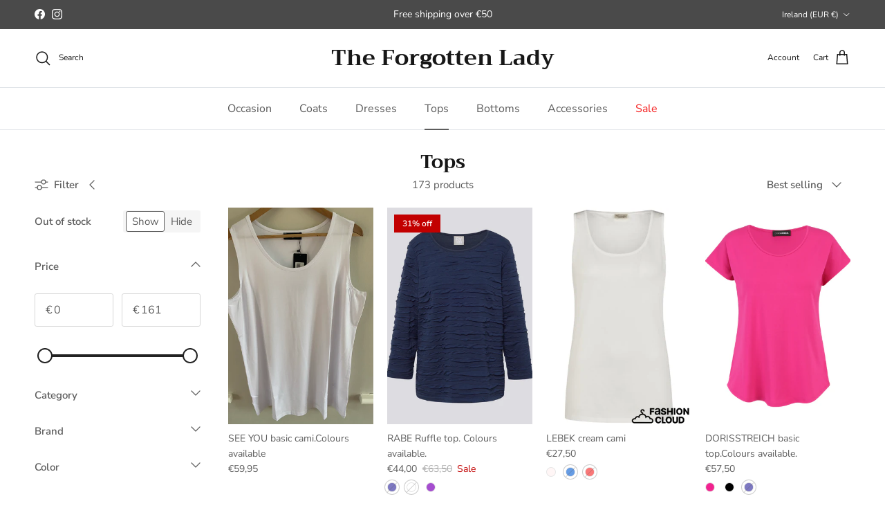

--- FILE ---
content_type: text/html; charset=utf-8
request_url: https://forgottenlady.ie/collections/styles-tops
body_size: 40248
content:
<!doctype html>
<html class="no-js" lang="en" dir="ltr">
<head><meta charset="utf-8">
<meta name="viewport" content="width=device-width,initial-scale=1">
<title>Tops &ndash; The Forgotten Lady</title><link rel="canonical" href="https://forgottenlady.ie/collections/styles-tops"><link rel="icon" href="//forgottenlady.ie/cdn/shop/files/logo_2.png?crop=center&height=48&v=1614783487&width=48" type="image/png">
  <link rel="apple-touch-icon" href="//forgottenlady.ie/cdn/shop/files/logo_2.png?crop=center&height=180&v=1614783487&width=180"><meta name="description" content="Shop trendy plus-size tops that fit and flatter. Explore our collection of casual tees, blouses, and shirts, perfect for every occasion. Available in sizes that celebrate every shape!"><meta property="og:site_name" content="The Forgotten Lady">
<meta property="og:url" content="https://forgottenlady.ie/collections/styles-tops">
<meta property="og:title" content="Tops">
<meta property="og:type" content="product.group">
<meta property="og:description" content="Shop trendy plus-size tops that fit and flatter. Explore our collection of casual tees, blouses, and shirts, perfect for every occasion. Available in sizes that celebrate every shape!"><meta property="og:image" content="http://forgottenlady.ie/cdn/shop/collections/spg9.png?crop=center&height=1200&v=1680037655&width=1200">
  <meta property="og:image:secure_url" content="https://forgottenlady.ie/cdn/shop/collections/spg9.png?crop=center&height=1200&v=1680037655&width=1200">
  <meta property="og:image:width" content="1000">
  <meta property="og:image:height" content="1333"><meta name="twitter:card" content="summary_large_image">
<meta name="twitter:title" content="Tops">
<meta name="twitter:description" content="Shop trendy plus-size tops that fit and flatter. Explore our collection of casual tees, blouses, and shirts, perfect for every occasion. Available in sizes that celebrate every shape!">
<style>@font-face {
  font-family: "Nunito Sans";
  font-weight: 400;
  font-style: normal;
  font-display: fallback;
  src: url("//forgottenlady.ie/cdn/fonts/nunito_sans/nunitosans_n4.0276fe080df0ca4e6a22d9cb55aed3ed5ba6b1da.woff2") format("woff2"),
       url("//forgottenlady.ie/cdn/fonts/nunito_sans/nunitosans_n4.b4964bee2f5e7fd9c3826447e73afe2baad607b7.woff") format("woff");
}
@font-face {
  font-family: "Nunito Sans";
  font-weight: 700;
  font-style: normal;
  font-display: fallback;
  src: url("//forgottenlady.ie/cdn/fonts/nunito_sans/nunitosans_n7.25d963ed46da26098ebeab731e90d8802d989fa5.woff2") format("woff2"),
       url("//forgottenlady.ie/cdn/fonts/nunito_sans/nunitosans_n7.d32e3219b3d2ec82285d3027bd673efc61a996c8.woff") format("woff");
}
@font-face {
  font-family: "Nunito Sans";
  font-weight: 500;
  font-style: normal;
  font-display: fallback;
  src: url("//forgottenlady.ie/cdn/fonts/nunito_sans/nunitosans_n5.6fc0ed1feb3fc393c40619f180fc49c4d0aae0db.woff2") format("woff2"),
       url("//forgottenlady.ie/cdn/fonts/nunito_sans/nunitosans_n5.2c84830b46099cbcc1095f30e0957b88b914e50a.woff") format("woff");
}
@font-face {
  font-family: "Nunito Sans";
  font-weight: 400;
  font-style: italic;
  font-display: fallback;
  src: url("//forgottenlady.ie/cdn/fonts/nunito_sans/nunitosans_i4.6e408730afac1484cf297c30b0e67c86d17fc586.woff2") format("woff2"),
       url("//forgottenlady.ie/cdn/fonts/nunito_sans/nunitosans_i4.c9b6dcbfa43622b39a5990002775a8381942ae38.woff") format("woff");
}
@font-face {
  font-family: "Nunito Sans";
  font-weight: 700;
  font-style: italic;
  font-display: fallback;
  src: url("//forgottenlady.ie/cdn/fonts/nunito_sans/nunitosans_i7.8c1124729eec046a321e2424b2acf328c2c12139.woff2") format("woff2"),
       url("//forgottenlady.ie/cdn/fonts/nunito_sans/nunitosans_i7.af4cda04357273e0996d21184432bcb14651a64d.woff") format("woff");
}
@font-face {
  font-family: Trirong;
  font-weight: 700;
  font-style: normal;
  font-display: fallback;
  src: url("//forgottenlady.ie/cdn/fonts/trirong/trirong_n7.a33ed6536f9a7c6d7a9d0b52e1e13fd44f544eff.woff2") format("woff2"),
       url("//forgottenlady.ie/cdn/fonts/trirong/trirong_n7.cdb88d0f8e5c427b393745c8cdeb8bc085cbacff.woff") format("woff");
}
@font-face {
  font-family: Trirong;
  font-weight: 700;
  font-style: normal;
  font-display: fallback;
  src: url("//forgottenlady.ie/cdn/fonts/trirong/trirong_n7.a33ed6536f9a7c6d7a9d0b52e1e13fd44f544eff.woff2") format("woff2"),
       url("//forgottenlady.ie/cdn/fonts/trirong/trirong_n7.cdb88d0f8e5c427b393745c8cdeb8bc085cbacff.woff") format("woff");
}
@font-face {
  font-family: "Nunito Sans";
  font-weight: 400;
  font-style: normal;
  font-display: fallback;
  src: url("//forgottenlady.ie/cdn/fonts/nunito_sans/nunitosans_n4.0276fe080df0ca4e6a22d9cb55aed3ed5ba6b1da.woff2") format("woff2"),
       url("//forgottenlady.ie/cdn/fonts/nunito_sans/nunitosans_n4.b4964bee2f5e7fd9c3826447e73afe2baad607b7.woff") format("woff");
}
@font-face {
  font-family: "Nunito Sans";
  font-weight: 600;
  font-style: normal;
  font-display: fallback;
  src: url("//forgottenlady.ie/cdn/fonts/nunito_sans/nunitosans_n6.6e9464eba570101a53130c8130a9e17a8eb55c21.woff2") format("woff2"),
       url("//forgottenlady.ie/cdn/fonts/nunito_sans/nunitosans_n6.25a0ac0c0a8a26038c7787054dd6058dfbc20fa8.woff") format("woff");
}
:root {
  --page-container-width:          1600px;
  --reading-container-width:       720px;
  --divider-opacity:               0.14;
  --gutter-large:                  30px;
  --gutter-desktop:                20px;
  --gutter-mobile:                 16px;
  --section-padding:               50px;
  --larger-section-padding:        80px;
  --larger-section-padding-mobile: 60px;
  --largest-section-padding:       110px;
  --aos-animate-duration:          0.6s;

  --base-font-family:              "Nunito Sans", sans-serif;
  --base-font-weight:              400;
  --base-font-style:               normal;
  --heading-font-family:           Trirong, serif;
  --heading-font-weight:           700;
  --heading-font-style:            normal;
  --logo-font-family:              Trirong, serif;
  --logo-font-weight:              700;
  --logo-font-style:               normal;
  --nav-font-family:               "Nunito Sans", sans-serif;
  --nav-font-weight:               400;
  --nav-font-style:                normal;

  --base-text-size:15px;
  --base-line-height:              1.6;
  --input-text-size:16px;
  --smaller-text-size-1:12px;
  --smaller-text-size-2:14px;
  --smaller-text-size-3:12px;
  --smaller-text-size-4:11px;
  --larger-text-size:34px;
  --super-large-text-size:60px;
  --super-large-mobile-text-size:27px;
  --larger-mobile-text-size:27px;
  --logo-text-size:26px;--btn-letter-spacing: normal;
    --btn-text-transform: none;
    --button-text-size:  15px;
    --quickbuy-button-text-size: 14px;
    --small-feature-link-font-size: 1em;
    --input-btn-padding-top:             1em;
    --input-btn-padding-bottom:          1em;--heading-text-transform:none;
  --nav-text-size:                      16px;
  --mobile-menu-font-weight:            600;

  --body-bg-color:                      255 255 255;
  --bg-color:                           255 255 255;
  --body-text-color:                    92 92 92;
  --text-color:                         92 92 92;

  --header-text-col:                    #171717;--header-text-hover-col:             var(--main-nav-link-hover-col);--header-bg-col:                     #ffffff;
  --heading-color:                     23 23 23;
  --body-heading-color:                23 23 23;
  --heading-divider-col:               #dfe3e8;

  --logo-col:                          #171717;
  --main-nav-bg:                       #ffffff;
  --main-nav-link-col:                 #5c5c5c;
  --main-nav-link-hover-col:           #c16452;
  --main-nav-link-featured-col:        #f52020;

  --link-color:                        193 100 82;
  --body-link-color:                   193 100 82;

  --btn-bg-color:                        35 35 35;
  --btn-bg-hover-color:                  193 100 82;
  --btn-border-color:                    35 35 35;
  --btn-border-hover-color:              193 100 82;
  --btn-text-color:                      255 255 255;
  --btn-text-hover-color:                255 255 255;--btn-alt-bg-color:                    255 255 255;
  --btn-alt-text-color:                  35 35 35;
  --btn-alt-border-color:                35 35 35;
  --btn-alt-border-hover-color:          35 35 35;--btn-ter-bg-color:                    235 235 235;
  --btn-ter-text-color:                  41 41 41;
  --btn-ter-bg-hover-color:              35 35 35;
  --btn-ter-text-hover-color:            255 255 255;--btn-border-radius: 3px;--color-scheme-default:                             #ffffff;
  --color-scheme-default-color:                       255 255 255;
  --color-scheme-default-text-color:                  92 92 92;
  --color-scheme-default-head-color:                  23 23 23;
  --color-scheme-default-link-color:                  193 100 82;
  --color-scheme-default-btn-text-color:              255 255 255;
  --color-scheme-default-btn-text-hover-color:        255 255 255;
  --color-scheme-default-btn-bg-color:                35 35 35;
  --color-scheme-default-btn-bg-hover-color:          193 100 82;
  --color-scheme-default-btn-border-color:            35 35 35;
  --color-scheme-default-btn-border-hover-color:      193 100 82;
  --color-scheme-default-btn-alt-text-color:          35 35 35;
  --color-scheme-default-btn-alt-bg-color:            255 255 255;
  --color-scheme-default-btn-alt-border-color:        35 35 35;
  --color-scheme-default-btn-alt-border-hover-color:  35 35 35;

  --color-scheme-1:                             #fcfaf3;
  --color-scheme-1-color:                       252 250 243;
  --color-scheme-1-text-color:                  92 92 92;
  --color-scheme-1-head-color:                  23 23 23;
  --color-scheme-1-link-color:                  193 100 82;
  --color-scheme-1-btn-text-color:              255 255 255;
  --color-scheme-1-btn-text-hover-color:        255 255 255;
  --color-scheme-1-btn-bg-color:                35 35 35;
  --color-scheme-1-btn-bg-hover-color:          0 0 0;
  --color-scheme-1-btn-border-color:            35 35 35;
  --color-scheme-1-btn-border-hover-color:      0 0 0;
  --color-scheme-1-btn-alt-text-color:          35 35 35;
  --color-scheme-1-btn-alt-bg-color:            255 255 255;
  --color-scheme-1-btn-alt-border-color:        35 35 35;
  --color-scheme-1-btn-alt-border-hover-color:  35 35 35;

  --color-scheme-2:                             #faf2e6;
  --color-scheme-2-color:                       250 242 230;
  --color-scheme-2-text-color:                  92 92 92;
  --color-scheme-2-head-color:                  23 23 23;
  --color-scheme-2-link-color:                  193 100 82;
  --color-scheme-2-btn-text-color:              255 255 255;
  --color-scheme-2-btn-text-hover-color:        255 255 255;
  --color-scheme-2-btn-bg-color:                35 35 35;
  --color-scheme-2-btn-bg-hover-color:          0 0 0;
  --color-scheme-2-btn-border-color:            35 35 35;
  --color-scheme-2-btn-border-hover-color:      0 0 0;
  --color-scheme-2-btn-alt-text-color:          35 35 35;
  --color-scheme-2-btn-alt-bg-color:            255 255 255;
  --color-scheme-2-btn-alt-border-color:        35 35 35;
  --color-scheme-2-btn-alt-border-hover-color:  35 35 35;

  /* Shop Pay payment terms */
  --payment-terms-background-color:    #ffffff;--quickbuy-bg: 255 255 255;--body-input-background-color:       rgb(var(--body-bg-color));
  --input-background-color:            rgb(var(--body-bg-color));
  --body-input-text-color:             var(--body-text-color);
  --input-text-color:                  var(--body-text-color);
  --body-input-border-color:           rgb(214, 214, 214);
  --input-border-color:                rgb(214, 214, 214);
  --input-border-color-hover:          rgb(165, 165, 165);
  --input-border-color-active:         rgb(92, 92, 92);

  --swatch-cross-svg:                  url("data:image/svg+xml,%3Csvg xmlns='http://www.w3.org/2000/svg' width='240' height='240' viewBox='0 0 24 24' fill='none' stroke='rgb(214, 214, 214)' stroke-width='0.09' preserveAspectRatio='none' %3E%3Cline x1='24' y1='0' x2='0' y2='24'%3E%3C/line%3E%3C/svg%3E");
  --swatch-cross-hover:                url("data:image/svg+xml,%3Csvg xmlns='http://www.w3.org/2000/svg' width='240' height='240' viewBox='0 0 24 24' fill='none' stroke='rgb(165, 165, 165)' stroke-width='0.09' preserveAspectRatio='none' %3E%3Cline x1='24' y1='0' x2='0' y2='24'%3E%3C/line%3E%3C/svg%3E");
  --swatch-cross-active:               url("data:image/svg+xml,%3Csvg xmlns='http://www.w3.org/2000/svg' width='240' height='240' viewBox='0 0 24 24' fill='none' stroke='rgb(92, 92, 92)' stroke-width='0.09' preserveAspectRatio='none' %3E%3Cline x1='24' y1='0' x2='0' y2='24'%3E%3C/line%3E%3C/svg%3E");

  --footer-divider-col:                #b7887f;
  --footer-text-col:                   255 255 255;
  --footer-heading-col:                255 255 255;
  --footer-bg:                         #8c4132;--product-label-overlay-justify: flex-start;--product-label-overlay-align: flex-start;--product-label-overlay-reduction-text:   #ffffff;
  --product-label-overlay-reduction-bg:     #c20000;
  --product-label-overlay-stock-text:       #ffffff;
  --product-label-overlay-stock-bg:         #09728c;
  --product-label-overlay-new-text:         #ffffff;
  --product-label-overlay-new-bg:           #c16452;
  --product-label-overlay-meta-text:        #ffffff;
  --product-label-overlay-meta-bg:          #bd2585;
  --product-label-sale-text:                #c20000;
  --product-label-sold-text:                #171717;
  --product-label-preorder-text:            #3ea36a;

  --product-block-crop-align:               center;

  
  --product-block-price-align:              flex-start;
  --product-block-price-item-margin-start:  initial;
  --product-block-price-item-margin-end:    .5rem;
  

  --collection-block-image-position:   center center;

  --swatch-picker-image-size:          40px;
  --swatch-crop-align:                 center center;

  --image-overlay-text-color:          255 255 255;--image-overlay-bg:                  rgba(0, 0, 0, 0.22);
  --image-overlay-shadow-start:        rgb(0 0 0 / 0.15);
  --image-overlay-box-opacity:         0.88;.image-overlay--bg-box .text-overlay .text-overlay__text {
      --image-overlay-box-bg: 255 255 255;
      --heading-color: var(--body-heading-color);
      --text-color: var(--body-text-color);
      --link-color: var(--body-link-color);
    }--product-inventory-ok-box-color:            #f2faf0;
  --product-inventory-ok-text-color:           #108043;
  --product-inventory-ok-icon-box-fill-color:  #fff;
  --product-inventory-low-box-color:           #fcf1cd;
  --product-inventory-low-text-color:          #dd9a1a;
  --product-inventory-low-icon-box-fill-color: #fff;
  --product-inventory-low-text-color-channels: 16, 128, 67;
  --product-inventory-ok-text-color-channels:  221, 154, 26;

  --rating-star-color: 193 100 82;
}::selection {
    background: rgb(var(--body-heading-color));
    color: rgb(var(--body-bg-color));
  }
  ::-moz-selection {
    background: rgb(var(--body-heading-color));
    color: rgb(var(--body-bg-color));
  }.use-color-scheme--default {
  --product-label-sale-text:           #c20000;
  --product-label-sold-text:           #171717;
  --product-label-preorder-text:       #3ea36a;
  --input-background-color:            rgb(var(--body-bg-color));
  --input-text-color:                  var(--body-input-text-color);
  --input-border-color:                rgb(214, 214, 214);
  --input-border-color-hover:          rgb(165, 165, 165);
  --input-border-color-active:         rgb(92, 92, 92);
}</style>

  <link href="//forgottenlady.ie/cdn/shop/t/5/assets/main.css?v=155629054497702245621725404683" rel="stylesheet" type="text/css" media="all" />
<link rel="preload" as="font" href="//forgottenlady.ie/cdn/fonts/nunito_sans/nunitosans_n4.0276fe080df0ca4e6a22d9cb55aed3ed5ba6b1da.woff2" type="font/woff2" crossorigin><link rel="preload" as="font" href="//forgottenlady.ie/cdn/fonts/trirong/trirong_n7.a33ed6536f9a7c6d7a9d0b52e1e13fd44f544eff.woff2" type="font/woff2" crossorigin><script>
    document.documentElement.className = document.documentElement.className.replace('no-js', 'js');

    window.theme = {
      info: {
        name: 'Symmetry',
        version: '7.3.0'
      },
      device: {
        hasTouch: window.matchMedia('(any-pointer: coarse)').matches,
        hasHover: window.matchMedia('(hover: hover)').matches
      },
      mediaQueries: {
        md: '(min-width: 768px)',
        productMediaCarouselBreak: '(min-width: 1041px)'
      },
      routes: {
        base: 'https://forgottenlady.ie',
        cart: '/cart',
        cartAdd: '/cart/add.js',
        cartUpdate: '/cart/update.js',
        predictiveSearch: '/search/suggest'
      },
      strings: {
        cartTermsConfirmation: "You must agree to the terms and conditions before continuing.",
        cartItemsQuantityError: "You can only add [QUANTITY] of this item to your cart.",
        generalSearchViewAll: "View all search results",
        noStock: "Sold out",
        noVariant: "Unavailable",
        productsProductChooseA: "Choose a",
        generalSearchPages: "Pages",
        generalSearchNoResultsWithoutTerms: "Sorry, we couldnʼt find any results",
        shippingCalculator: {
          singleRate: "There is one shipping rate for this destination:",
          multipleRates: "There are multiple shipping rates for this destination:",
          noRates: "We do not ship to this destination."
        }
      },
      settings: {
        moneyWithCurrencyFormat: "€{{amount_with_comma_separator}} EUR",
        cartType: "drawer",
        afterAddToCart: "drawer",
        quickbuyStyle: "off",
        externalLinksNewTab: true,
        internalLinksSmoothScroll: true
      }
    }

    theme.inlineNavigationCheck = function() {
      var pageHeader = document.querySelector('.pageheader'),
          inlineNavContainer = pageHeader.querySelector('.logo-area__left__inner'),
          inlineNav = inlineNavContainer.querySelector('.navigation--left');
      if (inlineNav && getComputedStyle(inlineNav).display != 'none') {
        var inlineMenuCentered = document.querySelector('.pageheader--layout-inline-menu-center'),
            logoContainer = document.querySelector('.logo-area__middle__inner');
        if(inlineMenuCentered) {
          var rightWidth = document.querySelector('.logo-area__right__inner').clientWidth,
              middleWidth = logoContainer.clientWidth,
              logoArea = document.querySelector('.logo-area'),
              computedLogoAreaStyle = getComputedStyle(logoArea),
              logoAreaInnerWidth = logoArea.clientWidth - Math.ceil(parseFloat(computedLogoAreaStyle.paddingLeft)) - Math.ceil(parseFloat(computedLogoAreaStyle.paddingRight)),
              availableNavWidth = logoAreaInnerWidth - Math.max(rightWidth, middleWidth) * 2 - 40;
          inlineNavContainer.style.maxWidth = availableNavWidth + 'px';
        }

        var firstInlineNavLink = inlineNav.querySelector('.navigation__item:first-child'),
            lastInlineNavLink = inlineNav.querySelector('.navigation__item:last-child');
        if (lastInlineNavLink) {
          var inlineNavWidth = null;
          if(document.querySelector('html[dir=rtl]')) {
            inlineNavWidth = firstInlineNavLink.offsetLeft - lastInlineNavLink.offsetLeft + firstInlineNavLink.offsetWidth;
          } else {
            inlineNavWidth = lastInlineNavLink.offsetLeft - firstInlineNavLink.offsetLeft + lastInlineNavLink.offsetWidth;
          }
          if (inlineNavContainer.offsetWidth >= inlineNavWidth) {
            pageHeader.classList.add('pageheader--layout-inline-permitted');
            var tallLogo = logoContainer.clientHeight > lastInlineNavLink.clientHeight + 20;
            if (tallLogo) {
              inlineNav.classList.add('navigation--tight-underline');
            } else {
              inlineNav.classList.remove('navigation--tight-underline');
            }
          } else {
            pageHeader.classList.remove('pageheader--layout-inline-permitted');
          }
        }
      }
    };

    theme.setInitialHeaderHeightProperty = () => {
      const section = document.querySelector('.section-header');
      if (section) {
        document.documentElement.style.setProperty('--theme-header-height', Math.ceil(section.clientHeight) + 'px');
      }
    };
  </script>

  <script src="//forgottenlady.ie/cdn/shop/t/5/assets/main.js?v=71597228913418551581725404683" defer></script>
    <script src="//forgottenlady.ie/cdn/shop/t/5/assets/animate-on-scroll.js?v=15249566486942820451725404683" defer></script>
    <link href="//forgottenlady.ie/cdn/shop/t/5/assets/animate-on-scroll.css?v=116824741000487223811725404683" rel="stylesheet" type="text/css" media="all" />
  

  <script>window.performance && window.performance.mark && window.performance.mark('shopify.content_for_header.start');</script><meta id="shopify-digital-wallet" name="shopify-digital-wallet" content="/39207436333/digital_wallets/dialog">
<meta name="shopify-checkout-api-token" content="9a7cf798dc75c3f6f2444adc500121a8">
<link rel="alternate" type="application/atom+xml" title="Feed" href="/collections/styles-tops.atom" />
<link rel="next" href="/collections/styles-tops?page=2">
<link rel="alternate" type="application/json+oembed" href="https://forgottenlady.ie/collections/styles-tops.oembed">
<script async="async" src="/checkouts/internal/preloads.js?locale=en-IE"></script>
<link rel="preconnect" href="https://shop.app" crossorigin="anonymous">
<script async="async" src="https://shop.app/checkouts/internal/preloads.js?locale=en-IE&shop_id=39207436333" crossorigin="anonymous"></script>
<script id="apple-pay-shop-capabilities" type="application/json">{"shopId":39207436333,"countryCode":"IE","currencyCode":"EUR","merchantCapabilities":["supports3DS"],"merchantId":"gid:\/\/shopify\/Shop\/39207436333","merchantName":"The Forgotten Lady","requiredBillingContactFields":["postalAddress","email"],"requiredShippingContactFields":["postalAddress","email"],"shippingType":"shipping","supportedNetworks":["visa","maestro","masterCard","amex"],"total":{"type":"pending","label":"The Forgotten Lady","amount":"1.00"},"shopifyPaymentsEnabled":true,"supportsSubscriptions":true}</script>
<script id="shopify-features" type="application/json">{"accessToken":"9a7cf798dc75c3f6f2444adc500121a8","betas":["rich-media-storefront-analytics"],"domain":"forgottenlady.ie","predictiveSearch":true,"shopId":39207436333,"locale":"en"}</script>
<script>var Shopify = Shopify || {};
Shopify.shop = "forgottenlady.myshopify.com";
Shopify.locale = "en";
Shopify.currency = {"active":"EUR","rate":"1.0"};
Shopify.country = "IE";
Shopify.theme = {"name":"Updated copy of Symmetry","id":167803814225,"schema_name":"Symmetry","schema_version":"7.3.0","theme_store_id":568,"role":"main"};
Shopify.theme.handle = "null";
Shopify.theme.style = {"id":null,"handle":null};
Shopify.cdnHost = "forgottenlady.ie/cdn";
Shopify.routes = Shopify.routes || {};
Shopify.routes.root = "/";</script>
<script type="module">!function(o){(o.Shopify=o.Shopify||{}).modules=!0}(window);</script>
<script>!function(o){function n(){var o=[];function n(){o.push(Array.prototype.slice.apply(arguments))}return n.q=o,n}var t=o.Shopify=o.Shopify||{};t.loadFeatures=n(),t.autoloadFeatures=n()}(window);</script>
<script>
  window.ShopifyPay = window.ShopifyPay || {};
  window.ShopifyPay.apiHost = "shop.app\/pay";
  window.ShopifyPay.redirectState = null;
</script>
<script id="shop-js-analytics" type="application/json">{"pageType":"collection"}</script>
<script defer="defer" async type="module" src="//forgottenlady.ie/cdn/shopifycloud/shop-js/modules/v2/client.init-shop-cart-sync_CG-L-Qzi.en.esm.js"></script>
<script defer="defer" async type="module" src="//forgottenlady.ie/cdn/shopifycloud/shop-js/modules/v2/chunk.common_B8yXDTDb.esm.js"></script>
<script type="module">
  await import("//forgottenlady.ie/cdn/shopifycloud/shop-js/modules/v2/client.init-shop-cart-sync_CG-L-Qzi.en.esm.js");
await import("//forgottenlady.ie/cdn/shopifycloud/shop-js/modules/v2/chunk.common_B8yXDTDb.esm.js");

  window.Shopify.SignInWithShop?.initShopCartSync?.({"fedCMEnabled":true,"windoidEnabled":true});

</script>
<script>
  window.Shopify = window.Shopify || {};
  if (!window.Shopify.featureAssets) window.Shopify.featureAssets = {};
  window.Shopify.featureAssets['shop-js'] = {"shop-cart-sync":["modules/v2/client.shop-cart-sync_C7TtgCZT.en.esm.js","modules/v2/chunk.common_B8yXDTDb.esm.js"],"shop-button":["modules/v2/client.shop-button_aOcg-RjH.en.esm.js","modules/v2/chunk.common_B8yXDTDb.esm.js"],"init-fed-cm":["modules/v2/client.init-fed-cm_DGh7x7ZX.en.esm.js","modules/v2/chunk.common_B8yXDTDb.esm.js"],"init-windoid":["modules/v2/client.init-windoid_C5PxDKWE.en.esm.js","modules/v2/chunk.common_B8yXDTDb.esm.js"],"init-shop-email-lookup-coordinator":["modules/v2/client.init-shop-email-lookup-coordinator_D-37GF_a.en.esm.js","modules/v2/chunk.common_B8yXDTDb.esm.js"],"shop-cash-offers":["modules/v2/client.shop-cash-offers_DkchToOx.en.esm.js","modules/v2/chunk.common_B8yXDTDb.esm.js","modules/v2/chunk.modal_dvVUSHam.esm.js"],"init-shop-cart-sync":["modules/v2/client.init-shop-cart-sync_CG-L-Qzi.en.esm.js","modules/v2/chunk.common_B8yXDTDb.esm.js"],"shop-toast-manager":["modules/v2/client.shop-toast-manager_BmSBWum3.en.esm.js","modules/v2/chunk.common_B8yXDTDb.esm.js"],"pay-button":["modules/v2/client.pay-button_Cw45D1uM.en.esm.js","modules/v2/chunk.common_B8yXDTDb.esm.js"],"avatar":["modules/v2/client.avatar_BTnouDA3.en.esm.js"],"shop-login-button":["modules/v2/client.shop-login-button_DrVPCwAQ.en.esm.js","modules/v2/chunk.common_B8yXDTDb.esm.js","modules/v2/chunk.modal_dvVUSHam.esm.js"],"init-customer-accounts":["modules/v2/client.init-customer-accounts_BNYsaOzg.en.esm.js","modules/v2/client.shop-login-button_DrVPCwAQ.en.esm.js","modules/v2/chunk.common_B8yXDTDb.esm.js","modules/v2/chunk.modal_dvVUSHam.esm.js"],"init-customer-accounts-sign-up":["modules/v2/client.init-customer-accounts-sign-up_pIEGEpjr.en.esm.js","modules/v2/client.shop-login-button_DrVPCwAQ.en.esm.js","modules/v2/chunk.common_B8yXDTDb.esm.js","modules/v2/chunk.modal_dvVUSHam.esm.js"],"init-shop-for-new-customer-accounts":["modules/v2/client.init-shop-for-new-customer-accounts_BIu2e6le.en.esm.js","modules/v2/client.shop-login-button_DrVPCwAQ.en.esm.js","modules/v2/chunk.common_B8yXDTDb.esm.js","modules/v2/chunk.modal_dvVUSHam.esm.js"],"shop-follow-button":["modules/v2/client.shop-follow-button_B6YY9G4U.en.esm.js","modules/v2/chunk.common_B8yXDTDb.esm.js","modules/v2/chunk.modal_dvVUSHam.esm.js"],"lead-capture":["modules/v2/client.lead-capture_o2hOda6W.en.esm.js","modules/v2/chunk.common_B8yXDTDb.esm.js","modules/v2/chunk.modal_dvVUSHam.esm.js"],"checkout-modal":["modules/v2/client.checkout-modal_NoX7b1qq.en.esm.js","modules/v2/chunk.common_B8yXDTDb.esm.js","modules/v2/chunk.modal_dvVUSHam.esm.js"],"shop-login":["modules/v2/client.shop-login_DA8-MZ-E.en.esm.js","modules/v2/chunk.common_B8yXDTDb.esm.js","modules/v2/chunk.modal_dvVUSHam.esm.js"],"payment-terms":["modules/v2/client.payment-terms_BFsudFhJ.en.esm.js","modules/v2/chunk.common_B8yXDTDb.esm.js","modules/v2/chunk.modal_dvVUSHam.esm.js"]};
</script>
<script id="__st">var __st={"a":39207436333,"offset":0,"reqid":"b88138c4-04a6-45e6-bd92-80ddafe0e30d-1767747914","pageurl":"forgottenlady.ie\/collections\/styles-tops","u":"f4d0b1f4b3d9","p":"collection","rtyp":"collection","rid":190905024557};</script>
<script>window.ShopifyPaypalV4VisibilityTracking = true;</script>
<script id="captcha-bootstrap">!function(){'use strict';const t='contact',e='account',n='new_comment',o=[[t,t],['blogs',n],['comments',n],[t,'customer']],c=[[e,'customer_login'],[e,'guest_login'],[e,'recover_customer_password'],[e,'create_customer']],r=t=>t.map((([t,e])=>`form[action*='/${t}']:not([data-nocaptcha='true']) input[name='form_type'][value='${e}']`)).join(','),a=t=>()=>t?[...document.querySelectorAll(t)].map((t=>t.form)):[];function s(){const t=[...o],e=r(t);return a(e)}const i='password',u='form_key',d=['recaptcha-v3-token','g-recaptcha-response','h-captcha-response',i],f=()=>{try{return window.sessionStorage}catch{return}},m='__shopify_v',_=t=>t.elements[u];function p(t,e,n=!1){try{const o=window.sessionStorage,c=JSON.parse(o.getItem(e)),{data:r}=function(t){const{data:e,action:n}=t;return t[m]||n?{data:e,action:n}:{data:t,action:n}}(c);for(const[e,n]of Object.entries(r))t.elements[e]&&(t.elements[e].value=n);n&&o.removeItem(e)}catch(o){console.error('form repopulation failed',{error:o})}}const l='form_type',E='cptcha';function T(t){t.dataset[E]=!0}const w=window,h=w.document,L='Shopify',v='ce_forms',y='captcha';let A=!1;((t,e)=>{const n=(g='f06e6c50-85a8-45c8-87d0-21a2b65856fe',I='https://cdn.shopify.com/shopifycloud/storefront-forms-hcaptcha/ce_storefront_forms_captcha_hcaptcha.v1.5.2.iife.js',D={infoText:'Protected by hCaptcha',privacyText:'Privacy',termsText:'Terms'},(t,e,n)=>{const o=w[L][v],c=o.bindForm;if(c)return c(t,g,e,D).then(n);var r;o.q.push([[t,g,e,D],n]),r=I,A||(h.body.append(Object.assign(h.createElement('script'),{id:'captcha-provider',async:!0,src:r})),A=!0)});var g,I,D;w[L]=w[L]||{},w[L][v]=w[L][v]||{},w[L][v].q=[],w[L][y]=w[L][y]||{},w[L][y].protect=function(t,e){n(t,void 0,e),T(t)},Object.freeze(w[L][y]),function(t,e,n,w,h,L){const[v,y,A,g]=function(t,e,n){const i=e?o:[],u=t?c:[],d=[...i,...u],f=r(d),m=r(i),_=r(d.filter((([t,e])=>n.includes(e))));return[a(f),a(m),a(_),s()]}(w,h,L),I=t=>{const e=t.target;return e instanceof HTMLFormElement?e:e&&e.form},D=t=>v().includes(t);t.addEventListener('submit',(t=>{const e=I(t);if(!e)return;const n=D(e)&&!e.dataset.hcaptchaBound&&!e.dataset.recaptchaBound,o=_(e),c=g().includes(e)&&(!o||!o.value);(n||c)&&t.preventDefault(),c&&!n&&(function(t){try{if(!f())return;!function(t){const e=f();if(!e)return;const n=_(t);if(!n)return;const o=n.value;o&&e.removeItem(o)}(t);const e=Array.from(Array(32),(()=>Math.random().toString(36)[2])).join('');!function(t,e){_(t)||t.append(Object.assign(document.createElement('input'),{type:'hidden',name:u})),t.elements[u].value=e}(t,e),function(t,e){const n=f();if(!n)return;const o=[...t.querySelectorAll(`input[type='${i}']`)].map((({name:t})=>t)),c=[...d,...o],r={};for(const[a,s]of new FormData(t).entries())c.includes(a)||(r[a]=s);n.setItem(e,JSON.stringify({[m]:1,action:t.action,data:r}))}(t,e)}catch(e){console.error('failed to persist form',e)}}(e),e.submit())}));const S=(t,e)=>{t&&!t.dataset[E]&&(n(t,e.some((e=>e===t))),T(t))};for(const o of['focusin','change'])t.addEventListener(o,(t=>{const e=I(t);D(e)&&S(e,y())}));const B=e.get('form_key'),M=e.get(l),P=B&&M;t.addEventListener('DOMContentLoaded',(()=>{const t=y();if(P)for(const e of t)e.elements[l].value===M&&p(e,B);[...new Set([...A(),...v().filter((t=>'true'===t.dataset.shopifyCaptcha))])].forEach((e=>S(e,t)))}))}(h,new URLSearchParams(w.location.search),n,t,e,['guest_login'])})(!0,!0)}();</script>
<script integrity="sha256-4kQ18oKyAcykRKYeNunJcIwy7WH5gtpwJnB7kiuLZ1E=" data-source-attribution="shopify.loadfeatures" defer="defer" src="//forgottenlady.ie/cdn/shopifycloud/storefront/assets/storefront/load_feature-a0a9edcb.js" crossorigin="anonymous"></script>
<script crossorigin="anonymous" defer="defer" src="//forgottenlady.ie/cdn/shopifycloud/storefront/assets/shopify_pay/storefront-65b4c6d7.js?v=20250812"></script>
<script data-source-attribution="shopify.dynamic_checkout.dynamic.init">var Shopify=Shopify||{};Shopify.PaymentButton=Shopify.PaymentButton||{isStorefrontPortableWallets:!0,init:function(){window.Shopify.PaymentButton.init=function(){};var t=document.createElement("script");t.src="https://forgottenlady.ie/cdn/shopifycloud/portable-wallets/latest/portable-wallets.en.js",t.type="module",document.head.appendChild(t)}};
</script>
<script data-source-attribution="shopify.dynamic_checkout.buyer_consent">
  function portableWalletsHideBuyerConsent(e){var t=document.getElementById("shopify-buyer-consent"),n=document.getElementById("shopify-subscription-policy-button");t&&n&&(t.classList.add("hidden"),t.setAttribute("aria-hidden","true"),n.removeEventListener("click",e))}function portableWalletsShowBuyerConsent(e){var t=document.getElementById("shopify-buyer-consent"),n=document.getElementById("shopify-subscription-policy-button");t&&n&&(t.classList.remove("hidden"),t.removeAttribute("aria-hidden"),n.addEventListener("click",e))}window.Shopify?.PaymentButton&&(window.Shopify.PaymentButton.hideBuyerConsent=portableWalletsHideBuyerConsent,window.Shopify.PaymentButton.showBuyerConsent=portableWalletsShowBuyerConsent);
</script>
<script data-source-attribution="shopify.dynamic_checkout.cart.bootstrap">document.addEventListener("DOMContentLoaded",(function(){function t(){return document.querySelector("shopify-accelerated-checkout-cart, shopify-accelerated-checkout")}if(t())Shopify.PaymentButton.init();else{new MutationObserver((function(e,n){t()&&(Shopify.PaymentButton.init(),n.disconnect())})).observe(document.body,{childList:!0,subtree:!0})}}));
</script>
<link id="shopify-accelerated-checkout-styles" rel="stylesheet" media="screen" href="https://forgottenlady.ie/cdn/shopifycloud/portable-wallets/latest/accelerated-checkout-backwards-compat.css" crossorigin="anonymous">
<style id="shopify-accelerated-checkout-cart">
        #shopify-buyer-consent {
  margin-top: 1em;
  display: inline-block;
  width: 100%;
}

#shopify-buyer-consent.hidden {
  display: none;
}

#shopify-subscription-policy-button {
  background: none;
  border: none;
  padding: 0;
  text-decoration: underline;
  font-size: inherit;
  cursor: pointer;
}

#shopify-subscription-policy-button::before {
  box-shadow: none;
}

      </style>

<script>window.performance && window.performance.mark && window.performance.mark('shopify.content_for_header.end');</script>
<!-- CC Custom Head Start --><!-- CC Custom Head End --><link href="https://monorail-edge.shopifysvc.com" rel="dns-prefetch">
<script>(function(){if ("sendBeacon" in navigator && "performance" in window) {try {var session_token_from_headers = performance.getEntriesByType('navigation')[0].serverTiming.find(x => x.name == '_s').description;} catch {var session_token_from_headers = undefined;}var session_cookie_matches = document.cookie.match(/_shopify_s=([^;]*)/);var session_token_from_cookie = session_cookie_matches && session_cookie_matches.length === 2 ? session_cookie_matches[1] : "";var session_token = session_token_from_headers || session_token_from_cookie || "";function handle_abandonment_event(e) {var entries = performance.getEntries().filter(function(entry) {return /monorail-edge.shopifysvc.com/.test(entry.name);});if (!window.abandonment_tracked && entries.length === 0) {window.abandonment_tracked = true;var currentMs = Date.now();var navigation_start = performance.timing.navigationStart;var payload = {shop_id: 39207436333,url: window.location.href,navigation_start,duration: currentMs - navigation_start,session_token,page_type: "collection"};window.navigator.sendBeacon("https://monorail-edge.shopifysvc.com/v1/produce", JSON.stringify({schema_id: "online_store_buyer_site_abandonment/1.1",payload: payload,metadata: {event_created_at_ms: currentMs,event_sent_at_ms: currentMs}}));}}window.addEventListener('pagehide', handle_abandonment_event);}}());</script>
<script id="web-pixels-manager-setup">(function e(e,d,r,n,o){if(void 0===o&&(o={}),!Boolean(null===(a=null===(i=window.Shopify)||void 0===i?void 0:i.analytics)||void 0===a?void 0:a.replayQueue)){var i,a;window.Shopify=window.Shopify||{};var t=window.Shopify;t.analytics=t.analytics||{};var s=t.analytics;s.replayQueue=[],s.publish=function(e,d,r){return s.replayQueue.push([e,d,r]),!0};try{self.performance.mark("wpm:start")}catch(e){}var l=function(){var e={modern:/Edge?\/(1{2}[4-9]|1[2-9]\d|[2-9]\d{2}|\d{4,})\.\d+(\.\d+|)|Firefox\/(1{2}[4-9]|1[2-9]\d|[2-9]\d{2}|\d{4,})\.\d+(\.\d+|)|Chrom(ium|e)\/(9{2}|\d{3,})\.\d+(\.\d+|)|(Maci|X1{2}).+ Version\/(15\.\d+|(1[6-9]|[2-9]\d|\d{3,})\.\d+)([,.]\d+|)( \(\w+\)|)( Mobile\/\w+|) Safari\/|Chrome.+OPR\/(9{2}|\d{3,})\.\d+\.\d+|(CPU[ +]OS|iPhone[ +]OS|CPU[ +]iPhone|CPU IPhone OS|CPU iPad OS)[ +]+(15[._]\d+|(1[6-9]|[2-9]\d|\d{3,})[._]\d+)([._]\d+|)|Android:?[ /-](13[3-9]|1[4-9]\d|[2-9]\d{2}|\d{4,})(\.\d+|)(\.\d+|)|Android.+Firefox\/(13[5-9]|1[4-9]\d|[2-9]\d{2}|\d{4,})\.\d+(\.\d+|)|Android.+Chrom(ium|e)\/(13[3-9]|1[4-9]\d|[2-9]\d{2}|\d{4,})\.\d+(\.\d+|)|SamsungBrowser\/([2-9]\d|\d{3,})\.\d+/,legacy:/Edge?\/(1[6-9]|[2-9]\d|\d{3,})\.\d+(\.\d+|)|Firefox\/(5[4-9]|[6-9]\d|\d{3,})\.\d+(\.\d+|)|Chrom(ium|e)\/(5[1-9]|[6-9]\d|\d{3,})\.\d+(\.\d+|)([\d.]+$|.*Safari\/(?![\d.]+ Edge\/[\d.]+$))|(Maci|X1{2}).+ Version\/(10\.\d+|(1[1-9]|[2-9]\d|\d{3,})\.\d+)([,.]\d+|)( \(\w+\)|)( Mobile\/\w+|) Safari\/|Chrome.+OPR\/(3[89]|[4-9]\d|\d{3,})\.\d+\.\d+|(CPU[ +]OS|iPhone[ +]OS|CPU[ +]iPhone|CPU IPhone OS|CPU iPad OS)[ +]+(10[._]\d+|(1[1-9]|[2-9]\d|\d{3,})[._]\d+)([._]\d+|)|Android:?[ /-](13[3-9]|1[4-9]\d|[2-9]\d{2}|\d{4,})(\.\d+|)(\.\d+|)|Mobile Safari.+OPR\/([89]\d|\d{3,})\.\d+\.\d+|Android.+Firefox\/(13[5-9]|1[4-9]\d|[2-9]\d{2}|\d{4,})\.\d+(\.\d+|)|Android.+Chrom(ium|e)\/(13[3-9]|1[4-9]\d|[2-9]\d{2}|\d{4,})\.\d+(\.\d+|)|Android.+(UC? ?Browser|UCWEB|U3)[ /]?(15\.([5-9]|\d{2,})|(1[6-9]|[2-9]\d|\d{3,})\.\d+)\.\d+|SamsungBrowser\/(5\.\d+|([6-9]|\d{2,})\.\d+)|Android.+MQ{2}Browser\/(14(\.(9|\d{2,})|)|(1[5-9]|[2-9]\d|\d{3,})(\.\d+|))(\.\d+|)|K[Aa][Ii]OS\/(3\.\d+|([4-9]|\d{2,})\.\d+)(\.\d+|)/},d=e.modern,r=e.legacy,n=navigator.userAgent;return n.match(d)?"modern":n.match(r)?"legacy":"unknown"}(),u="modern"===l?"modern":"legacy",c=(null!=n?n:{modern:"",legacy:""})[u],f=function(e){return[e.baseUrl,"/wpm","/b",e.hashVersion,"modern"===e.buildTarget?"m":"l",".js"].join("")}({baseUrl:d,hashVersion:r,buildTarget:u}),m=function(e){var d=e.version,r=e.bundleTarget,n=e.surface,o=e.pageUrl,i=e.monorailEndpoint;return{emit:function(e){var a=e.status,t=e.errorMsg,s=(new Date).getTime(),l=JSON.stringify({metadata:{event_sent_at_ms:s},events:[{schema_id:"web_pixels_manager_load/3.1",payload:{version:d,bundle_target:r,page_url:o,status:a,surface:n,error_msg:t},metadata:{event_created_at_ms:s}}]});if(!i)return console&&console.warn&&console.warn("[Web Pixels Manager] No Monorail endpoint provided, skipping logging."),!1;try{return self.navigator.sendBeacon.bind(self.navigator)(i,l)}catch(e){}var u=new XMLHttpRequest;try{return u.open("POST",i,!0),u.setRequestHeader("Content-Type","text/plain"),u.send(l),!0}catch(e){return console&&console.warn&&console.warn("[Web Pixels Manager] Got an unhandled error while logging to Monorail."),!1}}}}({version:r,bundleTarget:l,surface:e.surface,pageUrl:self.location.href,monorailEndpoint:e.monorailEndpoint});try{o.browserTarget=l,function(e){var d=e.src,r=e.async,n=void 0===r||r,o=e.onload,i=e.onerror,a=e.sri,t=e.scriptDataAttributes,s=void 0===t?{}:t,l=document.createElement("script"),u=document.querySelector("head"),c=document.querySelector("body");if(l.async=n,l.src=d,a&&(l.integrity=a,l.crossOrigin="anonymous"),s)for(var f in s)if(Object.prototype.hasOwnProperty.call(s,f))try{l.dataset[f]=s[f]}catch(e){}if(o&&l.addEventListener("load",o),i&&l.addEventListener("error",i),u)u.appendChild(l);else{if(!c)throw new Error("Did not find a head or body element to append the script");c.appendChild(l)}}({src:f,async:!0,onload:function(){if(!function(){var e,d;return Boolean(null===(d=null===(e=window.Shopify)||void 0===e?void 0:e.analytics)||void 0===d?void 0:d.initialized)}()){var d=window.webPixelsManager.init(e)||void 0;if(d){var r=window.Shopify.analytics;r.replayQueue.forEach((function(e){var r=e[0],n=e[1],o=e[2];d.publishCustomEvent(r,n,o)})),r.replayQueue=[],r.publish=d.publishCustomEvent,r.visitor=d.visitor,r.initialized=!0}}},onerror:function(){return m.emit({status:"failed",errorMsg:"".concat(f," has failed to load")})},sri:function(e){var d=/^sha384-[A-Za-z0-9+/=]+$/;return"string"==typeof e&&d.test(e)}(c)?c:"",scriptDataAttributes:o}),m.emit({status:"loading"})}catch(e){m.emit({status:"failed",errorMsg:(null==e?void 0:e.message)||"Unknown error"})}}})({shopId: 39207436333,storefrontBaseUrl: "https://forgottenlady.ie",extensionsBaseUrl: "https://extensions.shopifycdn.com/cdn/shopifycloud/web-pixels-manager",monorailEndpoint: "https://monorail-edge.shopifysvc.com/unstable/produce_batch",surface: "storefront-renderer",enabledBetaFlags: ["2dca8a86","a0d5f9d2"],webPixelsConfigList: [{"id":"301334865","configuration":"{\"pixel_id\":\"897431614093517\",\"pixel_type\":\"facebook_pixel\",\"metaapp_system_user_token\":\"-\"}","eventPayloadVersion":"v1","runtimeContext":"OPEN","scriptVersion":"ca16bc87fe92b6042fbaa3acc2fbdaa6","type":"APP","apiClientId":2329312,"privacyPurposes":["ANALYTICS","MARKETING","SALE_OF_DATA"],"dataSharingAdjustments":{"protectedCustomerApprovalScopes":["read_customer_address","read_customer_email","read_customer_name","read_customer_personal_data","read_customer_phone"]}},{"id":"204177745","eventPayloadVersion":"v1","runtimeContext":"LAX","scriptVersion":"1","type":"CUSTOM","privacyPurposes":["ANALYTICS"],"name":"Google Analytics tag (migrated)"},{"id":"shopify-app-pixel","configuration":"{}","eventPayloadVersion":"v1","runtimeContext":"STRICT","scriptVersion":"0450","apiClientId":"shopify-pixel","type":"APP","privacyPurposes":["ANALYTICS","MARKETING"]},{"id":"shopify-custom-pixel","eventPayloadVersion":"v1","runtimeContext":"LAX","scriptVersion":"0450","apiClientId":"shopify-pixel","type":"CUSTOM","privacyPurposes":["ANALYTICS","MARKETING"]}],isMerchantRequest: false,initData: {"shop":{"name":"The Forgotten Lady","paymentSettings":{"currencyCode":"EUR"},"myshopifyDomain":"forgottenlady.myshopify.com","countryCode":"IE","storefrontUrl":"https:\/\/forgottenlady.ie"},"customer":null,"cart":null,"checkout":null,"productVariants":[],"purchasingCompany":null},},"https://forgottenlady.ie/cdn","7cecd0b6w90c54c6cpe92089d5m57a67346",{"modern":"","legacy":""},{"shopId":"39207436333","storefrontBaseUrl":"https:\/\/forgottenlady.ie","extensionBaseUrl":"https:\/\/extensions.shopifycdn.com\/cdn\/shopifycloud\/web-pixels-manager","surface":"storefront-renderer","enabledBetaFlags":"[\"2dca8a86\", \"a0d5f9d2\"]","isMerchantRequest":"false","hashVersion":"7cecd0b6w90c54c6cpe92089d5m57a67346","publish":"custom","events":"[[\"page_viewed\",{}],[\"collection_viewed\",{\"collection\":{\"id\":\"190905024557\",\"title\":\"Tops\",\"productVariants\":[{\"price\":{\"amount\":59.95,\"currencyCode\":\"EUR\"},\"product\":{\"title\":\"SEE YOU basic cami.Colours available\",\"vendor\":\"See You\",\"id\":\"6931562561581\",\"untranslatedTitle\":\"SEE YOU basic cami.Colours available\",\"url\":\"\/products\/see-you-white-basic-cami\",\"type\":\"\"},\"id\":\"40261722144813\",\"image\":{\"src\":\"\/\/forgottenlady.ie\/cdn\/shop\/products\/image_f316c65c-e6a2-49ee-98e8-bda1a89a5ac0.jpg?v=1643808068\"},\"sku\":\"\",\"title\":\"18 \/ White\",\"untranslatedTitle\":\"18 \/ White\"},{\"price\":{\"amount\":44.0,\"currencyCode\":\"EUR\"},\"product\":{\"title\":\"RABE Ruffle top. Colours available.\",\"vendor\":\"Rabe\",\"id\":\"10284307284305\",\"untranslatedTitle\":\"RABE Ruffle top. Colours available.\",\"url\":\"\/products\/rabe-ruffle-top-colours-available-1\",\"type\":\"\"},\"id\":\"51645128376657\",\"image\":{\"src\":\"\/\/forgottenlady.ie\/cdn\/shop\/files\/RABE_5374_55-114300_6.jpg?v=1754998979\"},\"sku\":null,\"title\":\"18 \/ Navy\",\"untranslatedTitle\":\"18 \/ Navy\"},{\"price\":{\"amount\":27.5,\"currencyCode\":\"EUR\"},\"product\":{\"title\":\"LEBEK cream cami\",\"vendor\":\"Lebek\",\"id\":\"10076383379793\",\"untranslatedTitle\":\"LEBEK cream cami\",\"url\":\"\/products\/lebek-cream-cami\",\"type\":\"\"},\"id\":\"50941004775761\",\"image\":{\"src\":\"\/\/forgottenlady.ie\/cdn\/shop\/files\/679a955a2ebe8f286a5ef3ae.jpg?v=1744391865\"},\"sku\":\"\",\"title\":\"18 \/ cream\",\"untranslatedTitle\":\"18 \/ cream\"},{\"price\":{\"amount\":57.5,\"currencyCode\":\"EUR\"},\"product\":{\"title\":\"DORISSTREICH basic top.Colours available.\",\"vendor\":\"Dorisstreich\",\"id\":\"9956679582033\",\"untranslatedTitle\":\"DORISSTREICH basic top.Colours available.\",\"url\":\"\/products\/dorisstreich-basic-top-colours-available\",\"type\":\"\"},\"id\":\"50569615278417\",\"image\":{\"src\":\"\/\/forgottenlady.ie\/cdn\/shop\/files\/Doris-Streic_251_43_569270.jpg?v=1739381902\"},\"sku\":\"\",\"title\":\"18 \/ magenta pink\",\"untranslatedTitle\":\"18 \/ magenta pink\"},{\"price\":{\"amount\":35.0,\"currencyCode\":\"EUR\"},\"product\":{\"title\":\"ZHENZI Sylva top.Colours available.\",\"vendor\":\"ZHENZI\",\"id\":\"10265137021265\",\"untranslatedTitle\":\"ZHENZI Sylva top.Colours available.\",\"url\":\"\/products\/zhenzi-sylva-top-colours-available\",\"type\":\"\"},\"id\":\"51569133617489\",\"image\":{\"src\":\"\/\/forgottenlady.ie\/cdn\/shop\/files\/200897_c47acfbc-d416-44ea-96c1-2d83a801f4a8.webp?v=1753969314\"},\"sku\":null,\"title\":\"20\/22 \/ Blue\",\"untranslatedTitle\":\"20\/22 \/ Blue\"},{\"price\":{\"amount\":49.0,\"currencyCode\":\"EUR\"},\"product\":{\"title\":\"SUNDAY hooded sweater.Colours available.\",\"vendor\":\"SUNDAY\",\"id\":\"9974370861393\",\"untranslatedTitle\":\"SUNDAY hooded sweater.Colours available.\",\"url\":\"\/products\/sunday-hooded-sweater-colours-available\",\"type\":\"\"},\"id\":\"50630763315537\",\"image\":{\"src\":\"\/\/forgottenlady.ie\/cdn\/shop\/files\/151-06246-06030-1411A.jpg?v=1740145634\"},\"sku\":\"\",\"title\":\"18\/20 \/ Beige\",\"untranslatedTitle\":\"18\/20 \/ Beige\"},{\"price\":{\"amount\":49.0,\"currencyCode\":\"EUR\"},\"product\":{\"title\":\"ZHENZI Sara Blouse\/Sweater.Colours available\",\"vendor\":\"ZHENZI\",\"id\":\"10376418197841\",\"untranslatedTitle\":\"ZHENZI Sara Blouse\/Sweater.Colours available\",\"url\":\"\/products\/zhenzi-sara-blouse-sweater-colours-available\",\"type\":\"\"},\"id\":\"51940905779537\",\"image\":{\"src\":\"\/\/forgottenlady.ie\/cdn\/shop\/files\/HF7jc_Yg.jpg?v=1758533046\"},\"sku\":null,\"title\":\"20\/22 \/ Grey\",\"untranslatedTitle\":\"20\/22 \/ Grey\"},{\"price\":{\"amount\":44.0,\"currencyCode\":\"EUR\"},\"product\":{\"title\":\"RABE ruffle top.Colours available.\",\"vendor\":\"Rabe\",\"id\":\"10247196705105\",\"untranslatedTitle\":\"RABE ruffle top.Colours available.\",\"url\":\"\/products\/rabe-moss-green-ruffle-top\",\"type\":\"\"},\"id\":\"51508915700049\",\"image\":{\"src\":\"\/\/forgottenlady.ie\/cdn\/shop\/files\/RABE_5421_55-111300_8.jpg?v=1753263036\"},\"sku\":null,\"title\":\"18 \/ Green\",\"untranslatedTitle\":\"18 \/ Green\"},{\"price\":{\"amount\":35.0,\"currencyCode\":\"EUR\"},\"product\":{\"title\":\"SANDGAARD OSLO TOP WITH LACE.COLOURS AVAILABLE\",\"vendor\":\"Sandgaard\",\"id\":\"8115358630175\",\"untranslatedTitle\":\"SANDGAARD OSLO TOP WITH LACE.COLOURS AVAILABLE\",\"url\":\"\/products\/sandgaard-oslo-top-with-lace-colours-available\",\"type\":\"\"},\"id\":\"44435572752671\",\"image\":{\"src\":\"\/\/forgottenlady.ie\/cdn\/shop\/products\/400x400-308761c4feb92f6b50b2f535f88f4458.jpg?v=1676582795\"},\"sku\":\"\",\"title\":\"18 \/ Black\",\"untranslatedTitle\":\"18 \/ Black\"},{\"price\":{\"amount\":64.5,\"currencyCode\":\"EUR\"},\"product\":{\"title\":\"STUDIO Juni Chiffon Shirt\",\"vendor\":\"Studio\",\"id\":\"10342987333969\",\"untranslatedTitle\":\"STUDIO Juni Chiffon Shirt\",\"url\":\"\/products\/studio-juni-chiffon-shirt\",\"type\":\"\"},\"id\":\"51816383381841\",\"image\":{\"src\":\"\/\/forgottenlady.ie\/cdn\/shop\/files\/1024x1024-90762dcfb58803a199096ccd9dee3e2f.jpg?v=1757006979\"},\"sku\":null,\"title\":\"20\/22\",\"untranslatedTitle\":\"20\/22\"},{\"price\":{\"amount\":48.0,\"currencyCode\":\"EUR\"},\"product\":{\"title\":\"ZHENZI Oney Blouse\",\"vendor\":\"ZHENZI\",\"id\":\"10309486772561\",\"untranslatedTitle\":\"ZHENZI Oney Blouse\",\"url\":\"\/products\/zhenzi-oney-blouse\",\"type\":\"\"},\"id\":\"51733732589905\",\"image\":{\"src\":\"\/\/forgottenlady.ie\/cdn\/shop\/files\/200925.webp?v=1756157604\"},\"sku\":null,\"title\":\"20\/22\",\"untranslatedTitle\":\"20\/22\"},{\"price\":{\"amount\":45.0,\"currencyCode\":\"EUR\"},\"product\":{\"title\":\"LEBEK Black Rhinestone top\",\"vendor\":\"Lebek\",\"id\":\"10433699152209\",\"untranslatedTitle\":\"LEBEK Black Rhinestone top\",\"url\":\"\/products\/lebek-black-rhinestone-top\",\"type\":\"\"},\"id\":\"52182167322961\",\"image\":{\"src\":\"\/\/forgottenlady.ie\/cdn\/shop\/files\/Barbara-Lebe_Winter-2025_999_37590052.jpg?v=1761222951\"},\"sku\":null,\"title\":\"18\",\"untranslatedTitle\":\"18\"},{\"price\":{\"amount\":94.5,\"currencyCode\":\"EUR\"},\"product\":{\"title\":\"TIA Satin Top.Colours available.\",\"vendor\":\"TIA\",\"id\":\"10398113104209\",\"untranslatedTitle\":\"TIA Satin Top.Colours available.\",\"url\":\"\/products\/tia-sangria-coloured-top\",\"type\":\"\"},\"id\":\"52021373010257\",\"image\":{\"src\":\"\/\/forgottenlady.ie\/cdn\/shop\/files\/251-73105-07655S.jpg?v=1759327218\"},\"sku\":null,\"title\":\"18 \/ Purple\",\"untranslatedTitle\":\"18 \/ Purple\"},{\"price\":{\"amount\":45.0,\"currencyCode\":\"EUR\"},\"product\":{\"title\":\"SUNDAY Splash Top.Colours available.\",\"vendor\":\"SUNDAY\",\"id\":\"10367323078993\",\"untranslatedTitle\":\"SUNDAY Splash Top.Colours available.\",\"url\":\"\/products\/sunday-splash-top-colours-available-1\",\"type\":\"\"},\"id\":\"51906431058257\",\"image\":{\"src\":\"\/\/forgottenlady.ie\/cdn\/shop\/files\/251-06784-06388-612A.jpg?v=1758101141\"},\"sku\":null,\"title\":\"18\/20 \/ Blue\",\"untranslatedTitle\":\"18\/20 \/ Blue\"},{\"price\":{\"amount\":45.0,\"currencyCode\":\"EUR\"},\"product\":{\"title\":\"SUNDAY Circle Top.Colours available.\",\"vendor\":\"SUNDAY\",\"id\":\"10367278055761\",\"untranslatedTitle\":\"SUNDAY Circle Top.Colours available.\",\"url\":\"\/products\/sunday-circle-top-colours-available\",\"type\":\"\"},\"id\":\"51906149155153\",\"image\":{\"src\":\"\/\/forgottenlady.ie\/cdn\/shop\/files\/251-06773-06382-621A.jpg?v=1758098843\"},\"sku\":null,\"title\":\"18\/20 \/ Blue\",\"untranslatedTitle\":\"18\/20 \/ Blue\"},{\"price\":{\"amount\":95.0,\"currencyCode\":\"EUR\"},\"product\":{\"title\":\"GODSKE chiffon handkerchief top\",\"vendor\":\"The Forgotten Lady\",\"id\":\"9944959484241\",\"untranslatedTitle\":\"GODSKE chiffon handkerchief top\",\"url\":\"\/products\/godske-chiffon-handkerchief-top\",\"type\":\"\"},\"id\":\"50524228747601\",\"image\":{\"src\":\"\/\/forgottenlady.ie\/cdn\/shop\/files\/151-14374-04086-4603A.jpg?v=1738922084\"},\"sku\":\"\",\"title\":\"Pink \/ 18\",\"untranslatedTitle\":\"Pink \/ 18\"},{\"price\":{\"amount\":33.0,\"currencyCode\":\"EUR\"},\"product\":{\"title\":\"RABE Burgandy zig zag top\",\"vendor\":\"Rabe\",\"id\":\"10462254235985\",\"untranslatedTitle\":\"RABE Burgandy zig zag top\",\"url\":\"\/products\/rabe-burgandy-zig-zag-top\",\"type\":\"\"},\"id\":\"52299307483473\",\"image\":{\"src\":\"\/\/forgottenlady.ie\/cdn\/shop\/files\/RABE_5277_55-124376_4.jpg?v=1762520126\"},\"sku\":null,\"title\":\"18\",\"untranslatedTitle\":\"18\"},{\"price\":{\"amount\":33.0,\"currencyCode\":\"EUR\"},\"product\":{\"title\":\"RABE Blue Aztec Print Top\",\"vendor\":\"Rabe\",\"id\":\"10457797165393\",\"untranslatedTitle\":\"RABE Blue Aztec Print Top\",\"url\":\"\/products\/rabe-blue-aztec-print-top\",\"type\":\"\"},\"id\":\"52284900901201\",\"image\":{\"src\":\"\/\/forgottenlady.ie\/cdn\/shop\/files\/RABE_5374_55-123356_6.jpg?v=1762374887\"},\"sku\":null,\"title\":\"18\",\"untranslatedTitle\":\"18\"},{\"price\":{\"amount\":33.0,\"currencyCode\":\"EUR\"},\"product\":{\"title\":\"RABE Blue Sea Green Top\",\"vendor\":\"Rabe\",\"id\":\"10457156518225\",\"untranslatedTitle\":\"RABE Blue Sea Green Top\",\"url\":\"\/products\/rabe-blue-sea-green-top\",\"type\":\"\"},\"id\":\"52282393854289\",\"image\":{\"src\":\"\/\/forgottenlady.ie\/cdn\/shop\/files\/RABE_5326_55-123376_7.jpg?v=1762356688\"},\"sku\":null,\"title\":\"18\",\"untranslatedTitle\":\"18\"},{\"price\":{\"amount\":45.0,\"currencyCode\":\"EUR\"},\"product\":{\"title\":\"SUNDAY Pearl top. Colours available.\",\"vendor\":\"SUNDAY\",\"id\":\"10399614009681\",\"untranslatedTitle\":\"SUNDAY Pearl top. Colours available.\",\"url\":\"\/products\/sunday-pearl-top-colours-available\",\"type\":\"\"},\"id\":\"52027057176913\",\"image\":{\"src\":\"\/\/forgottenlady.ie\/cdn\/shop\/files\/252-06826-06434R.jpg?v=1759402462\"},\"sku\":null,\"title\":\"18\/20 \/ White\",\"untranslatedTitle\":\"18\/20 \/ White\"},{\"price\":{\"amount\":34.95,\"currencyCode\":\"EUR\"},\"product\":{\"title\":\"ZHENZI Sevy Bolero\",\"vendor\":\"ZHENZI\",\"id\":\"10376473739601\",\"untranslatedTitle\":\"ZHENZI Sevy Bolero\",\"url\":\"\/products\/zhenzi-sevy-bolero\",\"type\":\"\"},\"id\":\"51941134729553\",\"image\":{\"src\":\"\/\/forgottenlady.ie\/cdn\/shop\/files\/k_U-sc0g.jpg?v=1758536558\"},\"sku\":null,\"title\":\"20\/22\",\"untranslatedTitle\":\"20\/22\"},{\"price\":{\"amount\":35.0,\"currencyCode\":\"EUR\"},\"product\":{\"title\":\"ZHENZI Blue Sylva Top\",\"vendor\":\"ZHENZI\",\"id\":\"10369469219153\",\"untranslatedTitle\":\"ZHENZI Blue Sylva Top\",\"url\":\"\/products\/zhenzi-blue-sylva-top\",\"type\":\"\"},\"id\":\"51913447211345\",\"image\":{\"src\":\"\/\/forgottenlady.ie\/cdn\/shop\/files\/201016.webp?v=1758189437\"},\"sku\":null,\"title\":\"20\/22\",\"untranslatedTitle\":\"20\/22\"},{\"price\":{\"amount\":45.0,\"currencyCode\":\"EUR\"},\"product\":{\"title\":\"SUNDAY Splash Top.Colours available.\",\"vendor\":\"SUNDAY\",\"id\":\"10345009742161\",\"untranslatedTitle\":\"SUNDAY Splash Top.Colours available.\",\"url\":\"\/products\/sunday-splash-top-colours-available\",\"type\":\"\"},\"id\":\"51823512355153\",\"image\":{\"src\":\"\/\/forgottenlady.ie\/cdn\/shop\/files\/251-06560-06304-461A.jpg?v=1757088686\"},\"sku\":null,\"title\":\"20\/22 \/ Blue\",\"untranslatedTitle\":\"20\/22 \/ Blue\"},{\"price\":{\"amount\":97.0,\"currencyCode\":\"EUR\"},\"product\":{\"title\":\"ZHENZI Nita Tunic Jacket\",\"vendor\":\"Zhenzi\",\"id\":\"10310745850193\",\"untranslatedTitle\":\"ZHENZI Nita Tunic Jacket\",\"url\":\"\/products\/zhenzi-nita-tunic\",\"type\":\"\"},\"id\":\"51738357137745\",\"image\":{\"src\":\"\/\/forgottenlady.ie\/cdn\/shop\/files\/IMG-0256.webp?v=1756209643\"},\"sku\":null,\"title\":\"20\/22\",\"untranslatedTitle\":\"20\/22\"}]}}]]"});</script><script>
  window.ShopifyAnalytics = window.ShopifyAnalytics || {};
  window.ShopifyAnalytics.meta = window.ShopifyAnalytics.meta || {};
  window.ShopifyAnalytics.meta.currency = 'EUR';
  var meta = {"products":[{"id":6931562561581,"gid":"gid:\/\/shopify\/Product\/6931562561581","vendor":"See You","type":"","handle":"see-you-white-basic-cami","variants":[{"id":40261722144813,"price":5995,"name":"SEE YOU basic cami.Colours available - 18 \/ White","public_title":"18 \/ White","sku":""},{"id":44390665879839,"price":5995,"name":"SEE YOU basic cami.Colours available - 18 \/ Navy","public_title":"18 \/ Navy","sku":""},{"id":40261722177581,"price":5995,"name":"SEE YOU basic cami.Colours available - 20 \/ White","public_title":"20 \/ White","sku":""},{"id":44390665912607,"price":5995,"name":"SEE YOU basic cami.Colours available - 20 \/ Navy","public_title":"20 \/ Navy","sku":""},{"id":40261722210349,"price":5995,"name":"SEE YOU basic cami.Colours available - 22 \/ White","public_title":"22 \/ White","sku":""},{"id":44390665945375,"price":5995,"name":"SEE YOU basic cami.Colours available - 22 \/ Navy","public_title":"22 \/ Navy","sku":""},{"id":40261722243117,"price":5995,"name":"SEE YOU basic cami.Colours available - 24 \/ White","public_title":"24 \/ White","sku":""},{"id":44390665978143,"price":5995,"name":"SEE YOU basic cami.Colours available - 24 \/ Navy","public_title":"24 \/ Navy","sku":""},{"id":40261722275885,"price":5995,"name":"SEE YOU basic cami.Colours available - 26 \/ White","public_title":"26 \/ White","sku":""},{"id":44390666010911,"price":5995,"name":"SEE YOU basic cami.Colours available - 26 \/ Navy","public_title":"26 \/ Navy","sku":""},{"id":40261722308653,"price":5995,"name":"SEE YOU basic cami.Colours available - 28 \/ White","public_title":"28 \/ White","sku":""},{"id":44390666043679,"price":5995,"name":"SEE YOU basic cami.Colours available - 28 \/ Navy","public_title":"28 \/ Navy","sku":""},{"id":40261722341421,"price":5995,"name":"SEE YOU basic cami.Colours available - 30 \/ White","public_title":"30 \/ White","sku":""},{"id":44390666076447,"price":5995,"name":"SEE YOU basic cami.Colours available - 30 \/ Navy","public_title":"30 \/ Navy","sku":""},{"id":50720283787601,"price":5995,"name":"SEE YOU basic cami.Colours available - 18 \/ Black","public_title":"18 \/ Black","sku":null},{"id":50720283853137,"price":5995,"name":"SEE YOU basic cami.Colours available - 20 \/ Black","public_title":"20 \/ Black","sku":""},{"id":50720283918673,"price":5995,"name":"SEE YOU basic cami.Colours available - 22 \/ Black","public_title":"22 \/ Black","sku":""},{"id":50720283984209,"price":5995,"name":"SEE YOU basic cami.Colours available - 24 \/ Black","public_title":"24 \/ Black","sku":""},{"id":50720284049745,"price":5995,"name":"SEE YOU basic cami.Colours available - 26 \/ Black","public_title":"26 \/ Black","sku":""},{"id":50720284115281,"price":5995,"name":"SEE YOU basic cami.Colours available - 28 \/ Black","public_title":"28 \/ Black","sku":""},{"id":50720284180817,"price":5995,"name":"SEE YOU basic cami.Colours available - 30 \/ Black","public_title":"30 \/ Black","sku":""}],"remote":false},{"id":10284307284305,"gid":"gid:\/\/shopify\/Product\/10284307284305","vendor":"Rabe","type":"","handle":"rabe-ruffle-top-colours-available-1","variants":[{"id":51645128376657,"price":4400,"name":"RABE Ruffle top. Colours available. - 18 \/ Navy","public_title":"18 \/ Navy","sku":null},{"id":51645128409425,"price":4400,"name":"RABE Ruffle top. Colours available. - 18 \/ White","public_title":"18 \/ White","sku":null},{"id":51657064907089,"price":4400,"name":"RABE Ruffle top. Colours available. - 18 \/ Purple","public_title":"18 \/ Purple","sku":null},{"id":51645128442193,"price":4400,"name":"RABE Ruffle top. Colours available. - 20 \/ Navy","public_title":"20 \/ Navy","sku":null},{"id":51645128474961,"price":4400,"name":"RABE Ruffle top. Colours available. - 20 \/ White","public_title":"20 \/ White","sku":null},{"id":51657064939857,"price":4400,"name":"RABE Ruffle top. Colours available. - 20 \/ Purple","public_title":"20 \/ Purple","sku":null},{"id":51645128507729,"price":4400,"name":"RABE Ruffle top. Colours available. - 22 \/ Navy","public_title":"22 \/ Navy","sku":null},{"id":51645128540497,"price":4400,"name":"RABE Ruffle top. Colours available. - 22 \/ White","public_title":"22 \/ White","sku":null},{"id":51657064972625,"price":4400,"name":"RABE Ruffle top. Colours available. - 22 \/ Purple","public_title":"22 \/ Purple","sku":null},{"id":51645128573265,"price":4400,"name":"RABE Ruffle top. Colours available. - 24 \/ Navy","public_title":"24 \/ Navy","sku":null},{"id":51645128606033,"price":4400,"name":"RABE Ruffle top. Colours available. - 24 \/ White","public_title":"24 \/ White","sku":null},{"id":51657065005393,"price":4400,"name":"RABE Ruffle top. Colours available. - 24 \/ Purple","public_title":"24 \/ Purple","sku":null},{"id":51645128638801,"price":4400,"name":"RABE Ruffle top. Colours available. - 26 \/ Navy","public_title":"26 \/ Navy","sku":null},{"id":51645128671569,"price":4400,"name":"RABE Ruffle top. Colours available. - 26 \/ White","public_title":"26 \/ White","sku":null},{"id":51657065038161,"price":4400,"name":"RABE Ruffle top. Colours available. - 26 \/ Purple","public_title":"26 \/ Purple","sku":null}],"remote":false},{"id":10076383379793,"gid":"gid:\/\/shopify\/Product\/10076383379793","vendor":"Lebek","type":"","handle":"lebek-cream-cami","variants":[{"id":50941004775761,"price":2750,"name":"LEBEK cream cami - 18 \/ cream","public_title":"18 \/ cream","sku":""},{"id":50941004808529,"price":2750,"name":"LEBEK cream cami - 18 \/ Blue","public_title":"18 \/ Blue","sku":""},{"id":50941004841297,"price":2750,"name":"LEBEK cream cami - 20 \/ cream","public_title":"20 \/ cream","sku":""},{"id":50941004874065,"price":2750,"name":"LEBEK cream cami - 20 \/ Blue","public_title":"20 \/ Blue","sku":""},{"id":50941004906833,"price":2750,"name":"LEBEK cream cami - 22 \/ cream","public_title":"22 \/ cream","sku":""},{"id":50941004939601,"price":2750,"name":"LEBEK cream cami - 22 \/ Blue","public_title":"22 \/ Blue","sku":""},{"id":50941004972369,"price":2750,"name":"LEBEK cream cami - 24 \/ cream","public_title":"24 \/ cream","sku":""},{"id":50941005005137,"price":2750,"name":"LEBEK cream cami - 24 \/ Blue","public_title":"24 \/ Blue","sku":""},{"id":50941005037905,"price":2750,"name":"LEBEK cream cami - 26 \/ cream","public_title":"26 \/ cream","sku":""},{"id":50941005070673,"price":2750,"name":"LEBEK cream cami - 26 \/ Blue","public_title":"26 \/ Blue","sku":""},{"id":50941040853329,"price":2750,"name":"LEBEK cream cami - 18 \/ Red","public_title":"18 \/ Red","sku":null},{"id":50941040886097,"price":2750,"name":"LEBEK cream cami - 20 \/ Red","public_title":"20 \/ Red","sku":""},{"id":50941040918865,"price":2750,"name":"LEBEK cream cami - 22 \/ Red","public_title":"22 \/ Red","sku":""},{"id":50941040951633,"price":2750,"name":"LEBEK cream cami - 24 \/ Red","public_title":"24 \/ Red","sku":""},{"id":50941040984401,"price":2750,"name":"LEBEK cream cami - 26 \/ Red","public_title":"26 \/ Red","sku":""}],"remote":false},{"id":9956679582033,"gid":"gid:\/\/shopify\/Product\/9956679582033","vendor":"Dorisstreich","type":"","handle":"dorisstreich-basic-top-colours-available","variants":[{"id":50569615278417,"price":5750,"name":"DORISSTREICH basic top.Colours available. - 18 \/ magenta pink","public_title":"18 \/ magenta pink","sku":""},{"id":50569615311185,"price":5750,"name":"DORISSTREICH basic top.Colours available. - 18 \/ Black","public_title":"18 \/ Black","sku":""},{"id":50569615343953,"price":5750,"name":"DORISSTREICH basic top.Colours available. - 18 \/ Navy","public_title":"18 \/ Navy","sku":""},{"id":50569615376721,"price":5750,"name":"DORISSTREICH basic top.Colours available. - 20 \/ magenta pink","public_title":"20 \/ magenta pink","sku":""},{"id":50569615409489,"price":5750,"name":"DORISSTREICH basic top.Colours available. - 20 \/ Black","public_title":"20 \/ Black","sku":""},{"id":50569615442257,"price":5750,"name":"DORISSTREICH basic top.Colours available. - 20 \/ Navy","public_title":"20 \/ Navy","sku":""},{"id":50569615475025,"price":5750,"name":"DORISSTREICH basic top.Colours available. - 22 \/ magenta pink","public_title":"22 \/ magenta pink","sku":""},{"id":50569615507793,"price":5750,"name":"DORISSTREICH basic top.Colours available. - 22 \/ Black","public_title":"22 \/ Black","sku":""},{"id":50569615540561,"price":5750,"name":"DORISSTREICH basic top.Colours available. - 22 \/ Navy","public_title":"22 \/ Navy","sku":""},{"id":50569615573329,"price":5750,"name":"DORISSTREICH basic top.Colours available. - 24 \/ magenta pink","public_title":"24 \/ magenta pink","sku":""},{"id":50569615606097,"price":5750,"name":"DORISSTREICH basic top.Colours available. - 24 \/ Black","public_title":"24 \/ Black","sku":""},{"id":50569615638865,"price":5750,"name":"DORISSTREICH basic top.Colours available. - 24 \/ Navy","public_title":"24 \/ Navy","sku":""},{"id":50569615671633,"price":5750,"name":"DORISSTREICH basic top.Colours available. - 26 \/ magenta pink","public_title":"26 \/ magenta pink","sku":""},{"id":50569615704401,"price":5750,"name":"DORISSTREICH basic top.Colours available. - 26 \/ Black","public_title":"26 \/ Black","sku":""},{"id":50569615737169,"price":5750,"name":"DORISSTREICH basic top.Colours available. - 26 \/ Navy","public_title":"26 \/ Navy","sku":""},{"id":50569615769937,"price":5750,"name":"DORISSTREICH basic top.Colours available. - 28 \/ magenta pink","public_title":"28 \/ magenta pink","sku":""},{"id":50569615802705,"price":5750,"name":"DORISSTREICH basic top.Colours available. - 28 \/ Black","public_title":"28 \/ Black","sku":""},{"id":50569615835473,"price":5750,"name":"DORISSTREICH basic top.Colours available. - 28 \/ Navy","public_title":"28 \/ Navy","sku":""},{"id":50569615868241,"price":5750,"name":"DORISSTREICH basic top.Colours available. - 30 \/ magenta pink","public_title":"30 \/ magenta pink","sku":""},{"id":50569615901009,"price":5750,"name":"DORISSTREICH basic top.Colours available. - 30 \/ Black","public_title":"30 \/ Black","sku":""},{"id":50569615933777,"price":5750,"name":"DORISSTREICH basic top.Colours available. - 30 \/ Navy","public_title":"30 \/ Navy","sku":""}],"remote":false},{"id":10265137021265,"gid":"gid:\/\/shopify\/Product\/10265137021265","vendor":"ZHENZI","type":"","handle":"zhenzi-sylva-top-colours-available","variants":[{"id":51569133617489,"price":3500,"name":"ZHENZI Sylva top.Colours available. - 20\/22 \/ Blue","public_title":"20\/22 \/ Blue","sku":null},{"id":51569133650257,"price":3500,"name":"ZHENZI Sylva top.Colours available. - 20\/22 \/ Red","public_title":"20\/22 \/ Red","sku":null},{"id":51569133683025,"price":3500,"name":"ZHENZI Sylva top.Colours available. - 24\/26 \/ Blue","public_title":"24\/26 \/ Blue","sku":null},{"id":51569133715793,"price":3500,"name":"ZHENZI Sylva top.Colours available. - 24\/26 \/ Red","public_title":"24\/26 \/ Red","sku":null},{"id":51569133748561,"price":3500,"name":"ZHENZI Sylva top.Colours available. - 28\/30 \/ Blue","public_title":"28\/30 \/ Blue","sku":null},{"id":51569133781329,"price":3500,"name":"ZHENZI Sylva top.Colours available. - 28\/30 \/ Red","public_title":"28\/30 \/ Red","sku":null},{"id":51569133814097,"price":3500,"name":"ZHENZI Sylva top.Colours available. - 32 \/ Blue","public_title":"32 \/ Blue","sku":null},{"id":51569133846865,"price":3500,"name":"ZHENZI Sylva top.Colours available. - 32 \/ Red","public_title":"32 \/ Red","sku":null}],"remote":false},{"id":9974370861393,"gid":"gid:\/\/shopify\/Product\/9974370861393","vendor":"SUNDAY","type":"","handle":"sunday-hooded-sweater-colours-available","variants":[{"id":50630763315537,"price":4900,"name":"SUNDAY hooded sweater.Colours available. - 18\/20 \/ Beige","public_title":"18\/20 \/ Beige","sku":""},{"id":50630763348305,"price":4900,"name":"SUNDAY hooded sweater.Colours available. - 18\/20 \/ Blue","public_title":"18\/20 \/ Blue","sku":""},{"id":50630763381073,"price":4900,"name":"SUNDAY hooded sweater.Colours available. - 20\/22 \/ Beige","public_title":"20\/22 \/ Beige","sku":""},{"id":50630763413841,"price":4900,"name":"SUNDAY hooded sweater.Colours available. - 20\/22 \/ Blue","public_title":"20\/22 \/ Blue","sku":""},{"id":50630763446609,"price":4900,"name":"SUNDAY hooded sweater.Colours available. - 22\/24 \/ Beige","public_title":"22\/24 \/ Beige","sku":""},{"id":50630763479377,"price":4900,"name":"SUNDAY hooded sweater.Colours available. - 22\/24 \/ Blue","public_title":"22\/24 \/ Blue","sku":""},{"id":50630763512145,"price":4900,"name":"SUNDAY hooded sweater.Colours available. - 24\/26 \/ Beige","public_title":"24\/26 \/ Beige","sku":""},{"id":50630763544913,"price":4900,"name":"SUNDAY hooded sweater.Colours available. - 24\/26 \/ Blue","public_title":"24\/26 \/ Blue","sku":""}],"remote":false},{"id":10376418197841,"gid":"gid:\/\/shopify\/Product\/10376418197841","vendor":"ZHENZI","type":"","handle":"zhenzi-sara-blouse-sweater-colours-available","variants":[{"id":51940905779537,"price":4900,"name":"ZHENZI Sara Blouse\/Sweater.Colours available - 20\/22 \/ Grey","public_title":"20\/22 \/ Grey","sku":null},{"id":51940905812305,"price":4900,"name":"ZHENZI Sara Blouse\/Sweater.Colours available - 20\/22 \/ Burgandy","public_title":"20\/22 \/ Burgandy","sku":null},{"id":51940905845073,"price":4900,"name":"ZHENZI Sara Blouse\/Sweater.Colours available - 24\/26 \/ Grey","public_title":"24\/26 \/ Grey","sku":null},{"id":51940905877841,"price":4900,"name":"ZHENZI Sara Blouse\/Sweater.Colours available - 24\/26 \/ Burgandy","public_title":"24\/26 \/ Burgandy","sku":null},{"id":51940905910609,"price":4900,"name":"ZHENZI Sara Blouse\/Sweater.Colours available - 28\/30 \/ Grey","public_title":"28\/30 \/ Grey","sku":null},{"id":51940905943377,"price":4900,"name":"ZHENZI Sara Blouse\/Sweater.Colours available - 28\/30 \/ Burgandy","public_title":"28\/30 \/ Burgandy","sku":null},{"id":51940905976145,"price":4900,"name":"ZHENZI Sara Blouse\/Sweater.Colours available - 32 \/ Grey","public_title":"32 \/ Grey","sku":null},{"id":51940906008913,"price":4900,"name":"ZHENZI Sara Blouse\/Sweater.Colours available - 32 \/ Burgandy","public_title":"32 \/ Burgandy","sku":null}],"remote":false},{"id":10247196705105,"gid":"gid:\/\/shopify\/Product\/10247196705105","vendor":"Rabe","type":"","handle":"rabe-moss-green-ruffle-top","variants":[{"id":51508915700049,"price":4400,"name":"RABE ruffle top.Colours available. - 18 \/ Green","public_title":"18 \/ Green","sku":null},{"id":51508915732817,"price":4400,"name":"RABE ruffle top.Colours available. - 20 \/ Green","public_title":"20 \/ Green","sku":null},{"id":51508915765585,"price":4400,"name":"RABE ruffle top.Colours available. - 22 \/ Green","public_title":"22 \/ Green","sku":null},{"id":51508915798353,"price":4400,"name":"RABE ruffle top.Colours available. - 24 \/ Green","public_title":"24 \/ Green","sku":null},{"id":51508915831121,"price":4400,"name":"RABE ruffle top.Colours available. - 26 \/ Green","public_title":"26 \/ Green","sku":null},{"id":52057805848913,"price":4400,"name":"RABE ruffle top.Colours available. - 18 \/ White","public_title":"18 \/ White","sku":null},{"id":52057805881681,"price":4400,"name":"RABE ruffle top.Colours available. - 18 \/ Grey","public_title":"18 \/ Grey","sku":null},{"id":52057805914449,"price":4400,"name":"RABE ruffle top.Colours available. - 20 \/ White","public_title":"20 \/ White","sku":null},{"id":52057805947217,"price":4400,"name":"RABE ruffle top.Colours available. - 20 \/ Grey","public_title":"20 \/ Grey","sku":null},{"id":52057805979985,"price":4400,"name":"RABE ruffle top.Colours available. - 22 \/ White","public_title":"22 \/ White","sku":null},{"id":52057806012753,"price":4400,"name":"RABE ruffle top.Colours available. - 22 \/ Grey","public_title":"22 \/ Grey","sku":null},{"id":52057806045521,"price":4400,"name":"RABE ruffle top.Colours available. - 24 \/ White","public_title":"24 \/ White","sku":null},{"id":52057806078289,"price":4400,"name":"RABE ruffle top.Colours available. - 24 \/ Grey","public_title":"24 \/ Grey","sku":null},{"id":52057806111057,"price":4400,"name":"RABE ruffle top.Colours available. - 26 \/ White","public_title":"26 \/ White","sku":null},{"id":52057806143825,"price":4400,"name":"RABE ruffle top.Colours available. - 26 \/ Grey","public_title":"26 \/ Grey","sku":null}],"remote":false},{"id":8115358630175,"gid":"gid:\/\/shopify\/Product\/8115358630175","vendor":"Sandgaard","type":"","handle":"sandgaard-oslo-top-with-lace-colours-available","variants":[{"id":44435572752671,"price":3500,"name":"SANDGAARD OSLO TOP WITH LACE.COLOURS AVAILABLE - 18 \/ Black","public_title":"18 \/ Black","sku":""},{"id":44435572785439,"price":3500,"name":"SANDGAARD OSLO TOP WITH LACE.COLOURS AVAILABLE - 18 \/ White","public_title":"18 \/ White","sku":""},{"id":44435572818207,"price":3500,"name":"SANDGAARD OSLO TOP WITH LACE.COLOURS AVAILABLE - 20 \/ Black","public_title":"20 \/ Black","sku":""},{"id":44435572850975,"price":3500,"name":"SANDGAARD OSLO TOP WITH LACE.COLOURS AVAILABLE - 20 \/ White","public_title":"20 \/ White","sku":""},{"id":44435572883743,"price":3500,"name":"SANDGAARD OSLO TOP WITH LACE.COLOURS AVAILABLE - 22 \/ Black","public_title":"22 \/ Black","sku":""},{"id":44435572916511,"price":3500,"name":"SANDGAARD OSLO TOP WITH LACE.COLOURS AVAILABLE - 22 \/ White","public_title":"22 \/ White","sku":""},{"id":44435572949279,"price":3500,"name":"SANDGAARD OSLO TOP WITH LACE.COLOURS AVAILABLE - 24 \/ Black","public_title":"24 \/ Black","sku":""},{"id":44435572982047,"price":3500,"name":"SANDGAARD OSLO TOP WITH LACE.COLOURS AVAILABLE - 24 \/ White","public_title":"24 \/ White","sku":""},{"id":44435573014815,"price":3500,"name":"SANDGAARD OSLO TOP WITH LACE.COLOURS AVAILABLE - 26 \/ Black","public_title":"26 \/ Black","sku":""},{"id":44435573047583,"price":3500,"name":"SANDGAARD OSLO TOP WITH LACE.COLOURS AVAILABLE - 26 \/ White","public_title":"26 \/ White","sku":""},{"id":44435573080351,"price":3500,"name":"SANDGAARD OSLO TOP WITH LACE.COLOURS AVAILABLE - 28 \/ Black","public_title":"28 \/ Black","sku":""},{"id":44435573113119,"price":3500,"name":"SANDGAARD OSLO TOP WITH LACE.COLOURS AVAILABLE - 28 \/ White","public_title":"28 \/ White","sku":""}],"remote":false},{"id":10342987333969,"gid":"gid:\/\/shopify\/Product\/10342987333969","vendor":"Studio","type":"","handle":"studio-juni-chiffon-shirt","variants":[{"id":51816383381841,"price":6450,"name":"STUDIO Juni Chiffon Shirt - 20\/22","public_title":"20\/22","sku":null},{"id":51816383414609,"price":6450,"name":"STUDIO Juni Chiffon Shirt - 24\/26","public_title":"24\/26","sku":null},{"id":51816383447377,"price":6450,"name":"STUDIO Juni Chiffon Shirt - 28\/30","public_title":"28\/30","sku":null}],"remote":false},{"id":10309486772561,"gid":"gid:\/\/shopify\/Product\/10309486772561","vendor":"ZHENZI","type":"","handle":"zhenzi-oney-blouse","variants":[{"id":51733732589905,"price":4800,"name":"ZHENZI Oney Blouse - 20\/22","public_title":"20\/22","sku":null},{"id":51733732622673,"price":4800,"name":"ZHENZI Oney Blouse - 24\/26","public_title":"24\/26","sku":null},{"id":51733732655441,"price":4800,"name":"ZHENZI Oney Blouse - 28\/30","public_title":"28\/30","sku":null},{"id":51733732688209,"price":4800,"name":"ZHENZI Oney Blouse - 32","public_title":"32","sku":null}],"remote":false},{"id":10433699152209,"gid":"gid:\/\/shopify\/Product\/10433699152209","vendor":"Lebek","type":"","handle":"lebek-black-rhinestone-top","variants":[{"id":52182167322961,"price":4500,"name":"LEBEK Black Rhinestone top - 18","public_title":"18","sku":null},{"id":52182167355729,"price":4500,"name":"LEBEK Black Rhinestone top - 20","public_title":"20","sku":null},{"id":52182167388497,"price":4500,"name":"LEBEK Black Rhinestone top - 22","public_title":"22","sku":null},{"id":52182167421265,"price":4500,"name":"LEBEK Black Rhinestone top - 24","public_title":"24","sku":null},{"id":52182167454033,"price":4500,"name":"LEBEK Black Rhinestone top - 26","public_title":"26","sku":null}],"remote":false},{"id":10398113104209,"gid":"gid:\/\/shopify\/Product\/10398113104209","vendor":"TIA","type":"","handle":"tia-sangria-coloured-top","variants":[{"id":52021373010257,"price":9450,"name":"TIA Satin Top.Colours available. - 18 \/ Purple","public_title":"18 \/ Purple","sku":null},{"id":52021373043025,"price":9450,"name":"TIA Satin Top.Colours available. - 20 \/ Purple","public_title":"20 \/ Purple","sku":null},{"id":52021373075793,"price":9450,"name":"TIA Satin Top.Colours available. - 22 \/ Purple","public_title":"22 \/ Purple","sku":null},{"id":52021373108561,"price":9450,"name":"TIA Satin Top.Colours available. - 24 \/ Purple","public_title":"24 \/ Purple","sku":null},{"id":52021373141329,"price":9450,"name":"TIA Satin Top.Colours available. - 26 \/ Purple","public_title":"26 \/ Purple","sku":null},{"id":52057578078545,"price":9450,"name":"TIA Satin Top.Colours available. - 18 \/ cream","public_title":"18 \/ cream","sku":null},{"id":52057578111313,"price":9450,"name":"TIA Satin Top.Colours available. - 20 \/ cream","public_title":"20 \/ cream","sku":null},{"id":52057578144081,"price":9450,"name":"TIA Satin Top.Colours available. - 22 \/ cream","public_title":"22 \/ cream","sku":null},{"id":52057578176849,"price":9450,"name":"TIA Satin Top.Colours available. - 24 \/ cream","public_title":"24 \/ cream","sku":null},{"id":52057578209617,"price":9450,"name":"TIA Satin Top.Colours available. - 26 \/ cream","public_title":"26 \/ cream","sku":null}],"remote":false},{"id":10367323078993,"gid":"gid:\/\/shopify\/Product\/10367323078993","vendor":"SUNDAY","type":"","handle":"sunday-splash-top-colours-available-1","variants":[{"id":51906431058257,"price":4500,"name":"SUNDAY Splash Top.Colours available. - 18\/20 \/ Blue","public_title":"18\/20 \/ Blue","sku":null},{"id":51906431091025,"price":4500,"name":"SUNDAY Splash Top.Colours available. - 18\/20 \/ Pink","public_title":"18\/20 \/ Pink","sku":null},{"id":51906431123793,"price":4500,"name":"SUNDAY Splash Top.Colours available. - 20\/22 \/ Blue","public_title":"20\/22 \/ Blue","sku":null},{"id":51906431156561,"price":4500,"name":"SUNDAY Splash Top.Colours available. - 20\/22 \/ Pink","public_title":"20\/22 \/ Pink","sku":null},{"id":51906431189329,"price":4500,"name":"SUNDAY Splash Top.Colours available. - 22\/24 \/ Blue","public_title":"22\/24 \/ Blue","sku":null},{"id":51906431222097,"price":4500,"name":"SUNDAY Splash Top.Colours available. - 22\/24 \/ Pink","public_title":"22\/24 \/ Pink","sku":null},{"id":51906431254865,"price":4500,"name":"SUNDAY Splash Top.Colours available. - 24\/26 \/ Blue","public_title":"24\/26 \/ Blue","sku":null},{"id":51906431287633,"price":4500,"name":"SUNDAY Splash Top.Colours available. - 24\/26 \/ Pink","public_title":"24\/26 \/ Pink","sku":null}],"remote":false},{"id":10367278055761,"gid":"gid:\/\/shopify\/Product\/10367278055761","vendor":"SUNDAY","type":"","handle":"sunday-circle-top-colours-available","variants":[{"id":51906149155153,"price":4500,"name":"SUNDAY Circle Top.Colours available. - 18\/20 \/ Blue","public_title":"18\/20 \/ Blue","sku":null},{"id":51906149187921,"price":4500,"name":"SUNDAY Circle Top.Colours available. - 18\/20 \/ Plum","public_title":"18\/20 \/ Plum","sku":null},{"id":51906149220689,"price":4500,"name":"SUNDAY Circle Top.Colours available. - 20\/22 \/ Blue","public_title":"20\/22 \/ Blue","sku":null},{"id":51906149253457,"price":4500,"name":"SUNDAY Circle Top.Colours available. - 20\/22 \/ Plum","public_title":"20\/22 \/ Plum","sku":null},{"id":51906149286225,"price":4500,"name":"SUNDAY Circle Top.Colours available. - 22\/24 \/ Blue","public_title":"22\/24 \/ Blue","sku":null},{"id":51906149318993,"price":4500,"name":"SUNDAY Circle Top.Colours available. - 22\/24 \/ Plum","public_title":"22\/24 \/ Plum","sku":null},{"id":51906149351761,"price":4500,"name":"SUNDAY Circle Top.Colours available. - 24\/26 \/ Blue","public_title":"24\/26 \/ Blue","sku":null},{"id":51906149384529,"price":4500,"name":"SUNDAY Circle Top.Colours available. - 24\/26 \/ Plum","public_title":"24\/26 \/ Plum","sku":null}],"remote":false},{"id":9944959484241,"gid":"gid:\/\/shopify\/Product\/9944959484241","vendor":"The Forgotten Lady","type":"","handle":"godske-chiffon-handkerchief-top","variants":[{"id":50524228747601,"price":9500,"name":"GODSKE chiffon handkerchief top - Pink \/ 18","public_title":"Pink \/ 18","sku":""},{"id":50524228780369,"price":9500,"name":"GODSKE chiffon handkerchief top - Pink \/ 20","public_title":"Pink \/ 20","sku":""},{"id":50524228813137,"price":9500,"name":"GODSKE chiffon handkerchief top - Pink \/ 22","public_title":"Pink \/ 22","sku":""},{"id":50524228845905,"price":9500,"name":"GODSKE chiffon handkerchief top - Pink \/ 24","public_title":"Pink \/ 24","sku":""},{"id":50524228878673,"price":9500,"name":"GODSKE chiffon handkerchief top - Pink \/ 26","public_title":"Pink \/ 26","sku":""},{"id":50524228911441,"price":9500,"name":"GODSKE chiffon handkerchief top - Pink \/ 28","public_title":"Pink \/ 28","sku":""},{"id":50524228944209,"price":9500,"name":"GODSKE chiffon handkerchief top - Pink \/ 30","public_title":"Pink \/ 30","sku":""},{"id":50524228976977,"price":9500,"name":"GODSKE chiffon handkerchief top - Blue \/ 18","public_title":"Blue \/ 18","sku":""},{"id":50524229009745,"price":9500,"name":"GODSKE chiffon handkerchief top - Blue \/ 20","public_title":"Blue \/ 20","sku":""},{"id":50524229042513,"price":9500,"name":"GODSKE chiffon handkerchief top - Blue \/ 22","public_title":"Blue \/ 22","sku":""},{"id":50524229075281,"price":9500,"name":"GODSKE chiffon handkerchief top - Blue \/ 24","public_title":"Blue \/ 24","sku":""},{"id":50524229108049,"price":9500,"name":"GODSKE chiffon handkerchief top - Blue \/ 26","public_title":"Blue \/ 26","sku":""},{"id":50524229140817,"price":9500,"name":"GODSKE chiffon handkerchief top - Blue \/ 28","public_title":"Blue \/ 28","sku":""},{"id":50524229173585,"price":9500,"name":"GODSKE chiffon handkerchief top - Blue \/ 30","public_title":"Blue \/ 30","sku":""},{"id":50524229206353,"price":9500,"name":"GODSKE chiffon handkerchief top - Navy \/ 18","public_title":"Navy \/ 18","sku":""},{"id":50524229239121,"price":9500,"name":"GODSKE chiffon handkerchief top - Navy \/ 20","public_title":"Navy \/ 20","sku":""},{"id":50524229271889,"price":9500,"name":"GODSKE chiffon handkerchief top - Navy \/ 22","public_title":"Navy \/ 22","sku":""},{"id":50524229304657,"price":9500,"name":"GODSKE chiffon handkerchief top - Navy \/ 24","public_title":"Navy \/ 24","sku":""},{"id":50524229337425,"price":9500,"name":"GODSKE chiffon handkerchief top - Navy \/ 26","public_title":"Navy \/ 26","sku":""},{"id":50524229370193,"price":9500,"name":"GODSKE chiffon handkerchief top - Navy \/ 28","public_title":"Navy \/ 28","sku":""},{"id":50524229402961,"price":9500,"name":"GODSKE chiffon handkerchief top - Navy \/ 30","public_title":"Navy \/ 30","sku":""}],"remote":false},{"id":10462254235985,"gid":"gid:\/\/shopify\/Product\/10462254235985","vendor":"Rabe","type":"","handle":"rabe-burgandy-zig-zag-top","variants":[{"id":52299307483473,"price":3300,"name":"RABE Burgandy zig zag top - 18","public_title":"18","sku":null},{"id":52299307516241,"price":3300,"name":"RABE Burgandy zig zag top - 20","public_title":"20","sku":null},{"id":52299307549009,"price":3300,"name":"RABE Burgandy zig zag top - 22","public_title":"22","sku":null},{"id":52299307581777,"price":3300,"name":"RABE Burgandy zig zag top - 24","public_title":"24","sku":null},{"id":52299307614545,"price":3300,"name":"RABE Burgandy zig zag top - 26","public_title":"26","sku":null}],"remote":false},{"id":10457797165393,"gid":"gid:\/\/shopify\/Product\/10457797165393","vendor":"Rabe","type":"","handle":"rabe-blue-aztec-print-top","variants":[{"id":52284900901201,"price":3300,"name":"RABE Blue Aztec Print Top - 18","public_title":"18","sku":null},{"id":52284900933969,"price":3300,"name":"RABE Blue Aztec Print Top - 20","public_title":"20","sku":null},{"id":52284900966737,"price":3300,"name":"RABE Blue Aztec Print Top - 22","public_title":"22","sku":null},{"id":52284900999505,"price":3300,"name":"RABE Blue Aztec Print Top - 24","public_title":"24","sku":null},{"id":52284901032273,"price":3300,"name":"RABE Blue Aztec Print Top - 26","public_title":"26","sku":null}],"remote":false},{"id":10457156518225,"gid":"gid:\/\/shopify\/Product\/10457156518225","vendor":"Rabe","type":"","handle":"rabe-blue-sea-green-top","variants":[{"id":52282393854289,"price":3300,"name":"RABE Blue Sea Green Top - 18","public_title":"18","sku":null},{"id":52282393887057,"price":3300,"name":"RABE Blue Sea Green Top - 20","public_title":"20","sku":null},{"id":52282393919825,"price":3300,"name":"RABE Blue Sea Green Top - 22","public_title":"22","sku":null},{"id":52282393952593,"price":3300,"name":"RABE Blue Sea Green Top - 24","public_title":"24","sku":null},{"id":52282393985361,"price":3300,"name":"RABE Blue Sea Green Top - 26","public_title":"26","sku":null}],"remote":false},{"id":10399614009681,"gid":"gid:\/\/shopify\/Product\/10399614009681","vendor":"SUNDAY","type":"","handle":"sunday-pearl-top-colours-available","variants":[{"id":52027057176913,"price":4500,"name":"SUNDAY Pearl top. Colours available. - 18\/20 \/ White","public_title":"18\/20 \/ White","sku":null},{"id":52027057209681,"price":4500,"name":"SUNDAY Pearl top. Colours available. - 18\/20 \/ Black","public_title":"18\/20 \/ Black","sku":null},{"id":52027057242449,"price":4500,"name":"SUNDAY Pearl top. Colours available. - 20\/22 \/ White","public_title":"20\/22 \/ White","sku":null},{"id":52027057275217,"price":4500,"name":"SUNDAY Pearl top. Colours available. - 20\/22 \/ Black","public_title":"20\/22 \/ Black","sku":null},{"id":52027057307985,"price":4500,"name":"SUNDAY Pearl top. Colours available. - 22\/24 \/ White","public_title":"22\/24 \/ White","sku":null},{"id":52027057340753,"price":4500,"name":"SUNDAY Pearl top. Colours available. - 22\/24 \/ Black","public_title":"22\/24 \/ Black","sku":null},{"id":52027057373521,"price":4500,"name":"SUNDAY Pearl top. Colours available. - 24\/26 \/ White","public_title":"24\/26 \/ White","sku":null},{"id":52027057406289,"price":4500,"name":"SUNDAY Pearl top. Colours available. - 24\/26 \/ Black","public_title":"24\/26 \/ Black","sku":null}],"remote":false},{"id":10376473739601,"gid":"gid:\/\/shopify\/Product\/10376473739601","vendor":"ZHENZI","type":"","handle":"zhenzi-sevy-bolero","variants":[{"id":51941134729553,"price":3495,"name":"ZHENZI Sevy Bolero - 20\/22","public_title":"20\/22","sku":null},{"id":51941134762321,"price":3495,"name":"ZHENZI Sevy Bolero - 24\/26","public_title":"24\/26","sku":null},{"id":51941134795089,"price":3495,"name":"ZHENZI Sevy Bolero - 28\/30","public_title":"28\/30","sku":null},{"id":51941134827857,"price":3495,"name":"ZHENZI Sevy Bolero - 32","public_title":"32","sku":null}],"remote":false},{"id":10369469219153,"gid":"gid:\/\/shopify\/Product\/10369469219153","vendor":"ZHENZI","type":"","handle":"zhenzi-blue-sylva-top","variants":[{"id":51913447211345,"price":3500,"name":"ZHENZI Blue Sylva Top - 20\/22","public_title":"20\/22","sku":null},{"id":51913447244113,"price":3500,"name":"ZHENZI Blue Sylva Top - 24\/26","public_title":"24\/26","sku":null},{"id":51913447276881,"price":3500,"name":"ZHENZI Blue Sylva Top - 28\/30","public_title":"28\/30","sku":null},{"id":51913447309649,"price":3500,"name":"ZHENZI Blue Sylva Top - 32","public_title":"32","sku":null}],"remote":false},{"id":10345009742161,"gid":"gid:\/\/shopify\/Product\/10345009742161","vendor":"SUNDAY","type":"","handle":"sunday-splash-top-colours-available","variants":[{"id":51823512355153,"price":4500,"name":"SUNDAY Splash Top.Colours available. - 20\/22 \/ Blue","public_title":"20\/22 \/ Blue","sku":null},{"id":51823512387921,"price":4500,"name":"SUNDAY Splash Top.Colours available. - 20\/22 \/ Red","public_title":"20\/22 \/ Red","sku":null},{"id":51823512420689,"price":4500,"name":"SUNDAY Splash Top.Colours available. - 22\/24 \/ Blue","public_title":"22\/24 \/ Blue","sku":null},{"id":51823512453457,"price":4500,"name":"SUNDAY Splash Top.Colours available. - 22\/24 \/ Red","public_title":"22\/24 \/ Red","sku":null},{"id":51823512486225,"price":4500,"name":"SUNDAY Splash Top.Colours available. - 24\/26 \/ Blue","public_title":"24\/26 \/ Blue","sku":null},{"id":51823512518993,"price":4500,"name":"SUNDAY Splash Top.Colours available. - 24\/26 \/ Red","public_title":"24\/26 \/ Red","sku":null}],"remote":false},{"id":10310745850193,"gid":"gid:\/\/shopify\/Product\/10310745850193","vendor":"Zhenzi","type":"","handle":"zhenzi-nita-tunic","variants":[{"id":51738357137745,"price":9700,"name":"ZHENZI Nita Tunic Jacket - 20\/22","public_title":"20\/22","sku":null},{"id":51738357170513,"price":9700,"name":"ZHENZI Nita Tunic Jacket - 24\/26","public_title":"24\/26","sku":null},{"id":51738357203281,"price":9700,"name":"ZHENZI Nita Tunic Jacket - 28\/30","public_title":"28\/30","sku":null},{"id":51738357236049,"price":9700,"name":"ZHENZI Nita Tunic Jacket - 32","public_title":"32","sku":null}],"remote":false}],"page":{"pageType":"collection","resourceType":"collection","resourceId":190905024557,"requestId":"b88138c4-04a6-45e6-bd92-80ddafe0e30d-1767747914"}};
  for (var attr in meta) {
    window.ShopifyAnalytics.meta[attr] = meta[attr];
  }
</script>
<script class="analytics">
  (function () {
    var customDocumentWrite = function(content) {
      var jquery = null;

      if (window.jQuery) {
        jquery = window.jQuery;
      } else if (window.Checkout && window.Checkout.$) {
        jquery = window.Checkout.$;
      }

      if (jquery) {
        jquery('body').append(content);
      }
    };

    var hasLoggedConversion = function(token) {
      if (token) {
        return document.cookie.indexOf('loggedConversion=' + token) !== -1;
      }
      return false;
    }

    var setCookieIfConversion = function(token) {
      if (token) {
        var twoMonthsFromNow = new Date(Date.now());
        twoMonthsFromNow.setMonth(twoMonthsFromNow.getMonth() + 2);

        document.cookie = 'loggedConversion=' + token + '; expires=' + twoMonthsFromNow;
      }
    }

    var trekkie = window.ShopifyAnalytics.lib = window.trekkie = window.trekkie || [];
    if (trekkie.integrations) {
      return;
    }
    trekkie.methods = [
      'identify',
      'page',
      'ready',
      'track',
      'trackForm',
      'trackLink'
    ];
    trekkie.factory = function(method) {
      return function() {
        var args = Array.prototype.slice.call(arguments);
        args.unshift(method);
        trekkie.push(args);
        return trekkie;
      };
    };
    for (var i = 0; i < trekkie.methods.length; i++) {
      var key = trekkie.methods[i];
      trekkie[key] = trekkie.factory(key);
    }
    trekkie.load = function(config) {
      trekkie.config = config || {};
      trekkie.config.initialDocumentCookie = document.cookie;
      var first = document.getElementsByTagName('script')[0];
      var script = document.createElement('script');
      script.type = 'text/javascript';
      script.onerror = function(e) {
        var scriptFallback = document.createElement('script');
        scriptFallback.type = 'text/javascript';
        scriptFallback.onerror = function(error) {
                var Monorail = {
      produce: function produce(monorailDomain, schemaId, payload) {
        var currentMs = new Date().getTime();
        var event = {
          schema_id: schemaId,
          payload: payload,
          metadata: {
            event_created_at_ms: currentMs,
            event_sent_at_ms: currentMs
          }
        };
        return Monorail.sendRequest("https://" + monorailDomain + "/v1/produce", JSON.stringify(event));
      },
      sendRequest: function sendRequest(endpointUrl, payload) {
        // Try the sendBeacon API
        if (window && window.navigator && typeof window.navigator.sendBeacon === 'function' && typeof window.Blob === 'function' && !Monorail.isIos12()) {
          var blobData = new window.Blob([payload], {
            type: 'text/plain'
          });

          if (window.navigator.sendBeacon(endpointUrl, blobData)) {
            return true;
          } // sendBeacon was not successful

        } // XHR beacon

        var xhr = new XMLHttpRequest();

        try {
          xhr.open('POST', endpointUrl);
          xhr.setRequestHeader('Content-Type', 'text/plain');
          xhr.send(payload);
        } catch (e) {
          console.log(e);
        }

        return false;
      },
      isIos12: function isIos12() {
        return window.navigator.userAgent.lastIndexOf('iPhone; CPU iPhone OS 12_') !== -1 || window.navigator.userAgent.lastIndexOf('iPad; CPU OS 12_') !== -1;
      }
    };
    Monorail.produce('monorail-edge.shopifysvc.com',
      'trekkie_storefront_load_errors/1.1',
      {shop_id: 39207436333,
      theme_id: 167803814225,
      app_name: "storefront",
      context_url: window.location.href,
      source_url: "//forgottenlady.ie/cdn/s/trekkie.storefront.8f32c7f0b513e73f3235c26245676203e1209161.min.js"});

        };
        scriptFallback.async = true;
        scriptFallback.src = '//forgottenlady.ie/cdn/s/trekkie.storefront.8f32c7f0b513e73f3235c26245676203e1209161.min.js';
        first.parentNode.insertBefore(scriptFallback, first);
      };
      script.async = true;
      script.src = '//forgottenlady.ie/cdn/s/trekkie.storefront.8f32c7f0b513e73f3235c26245676203e1209161.min.js';
      first.parentNode.insertBefore(script, first);
    };
    trekkie.load(
      {"Trekkie":{"appName":"storefront","development":false,"defaultAttributes":{"shopId":39207436333,"isMerchantRequest":null,"themeId":167803814225,"themeCityHash":"7135869499503357632","contentLanguage":"en","currency":"EUR","eventMetadataId":"572f09db-c9f3-4810-b3d1-830ef76eca2b"},"isServerSideCookieWritingEnabled":true,"monorailRegion":"shop_domain","enabledBetaFlags":["65f19447"]},"Session Attribution":{},"S2S":{"facebookCapiEnabled":true,"source":"trekkie-storefront-renderer","apiClientId":580111}}
    );

    var loaded = false;
    trekkie.ready(function() {
      if (loaded) return;
      loaded = true;

      window.ShopifyAnalytics.lib = window.trekkie;

      var originalDocumentWrite = document.write;
      document.write = customDocumentWrite;
      try { window.ShopifyAnalytics.merchantGoogleAnalytics.call(this); } catch(error) {};
      document.write = originalDocumentWrite;

      window.ShopifyAnalytics.lib.page(null,{"pageType":"collection","resourceType":"collection","resourceId":190905024557,"requestId":"b88138c4-04a6-45e6-bd92-80ddafe0e30d-1767747914","shopifyEmitted":true});

      var match = window.location.pathname.match(/checkouts\/(.+)\/(thank_you|post_purchase)/)
      var token = match? match[1]: undefined;
      if (!hasLoggedConversion(token)) {
        setCookieIfConversion(token);
        window.ShopifyAnalytics.lib.track("Viewed Product Category",{"currency":"EUR","category":"Collection: styles-tops","collectionName":"styles-tops","collectionId":190905024557,"nonInteraction":true},undefined,undefined,{"shopifyEmitted":true});
      }
    });


        var eventsListenerScript = document.createElement('script');
        eventsListenerScript.async = true;
        eventsListenerScript.src = "//forgottenlady.ie/cdn/shopifycloud/storefront/assets/shop_events_listener-3da45d37.js";
        document.getElementsByTagName('head')[0].appendChild(eventsListenerScript);

})();</script>
  <script>
  if (!window.ga || (window.ga && typeof window.ga !== 'function')) {
    window.ga = function ga() {
      (window.ga.q = window.ga.q || []).push(arguments);
      if (window.Shopify && window.Shopify.analytics && typeof window.Shopify.analytics.publish === 'function') {
        window.Shopify.analytics.publish("ga_stub_called", {}, {sendTo: "google_osp_migration"});
      }
      console.error("Shopify's Google Analytics stub called with:", Array.from(arguments), "\nSee https://help.shopify.com/manual/promoting-marketing/pixels/pixel-migration#google for more information.");
    };
    if (window.Shopify && window.Shopify.analytics && typeof window.Shopify.analytics.publish === 'function') {
      window.Shopify.analytics.publish("ga_stub_initialized", {}, {sendTo: "google_osp_migration"});
    }
  }
</script>
<script
  defer
  src="https://forgottenlady.ie/cdn/shopifycloud/perf-kit/shopify-perf-kit-3.0.0.min.js"
  data-application="storefront-renderer"
  data-shop-id="39207436333"
  data-render-region="gcp-us-east1"
  data-page-type="collection"
  data-theme-instance-id="167803814225"
  data-theme-name="Symmetry"
  data-theme-version="7.3.0"
  data-monorail-region="shop_domain"
  data-resource-timing-sampling-rate="10"
  data-shs="true"
  data-shs-beacon="true"
  data-shs-export-with-fetch="true"
  data-shs-logs-sample-rate="1"
  data-shs-beacon-endpoint="https://forgottenlady.ie/api/collect"
></script>
</head>

<body class="template-collection
 swatch-source-native swatch-method-swatches swatch-style-icon_circle
 cc-animate-enabled">

  <a class="skip-link visually-hidden" href="#content" data-cs-role="skip">Skip to content</a><!-- BEGIN sections: header-group -->
<div id="shopify-section-sections--22706214011217__announcement-bar" class="shopify-section shopify-section-group-header-group section-announcement-bar">

<announcement-bar id="section-id-sections--22706214011217__announcement-bar" class="announcement-bar announcement-bar--with-announcement">
    <style data-shopify>
#section-id-sections--22706214011217__announcement-bar {
        --bg-color: #4a4a4a;
        --bg-gradient: ;
        --heading-color: 255 255 255;
        --text-color: 255 255 255;
        --link-color: 255 255 255;
        --announcement-font-size: 14px;
      }
    </style>
<div class="container container--no-max relative">
      <div class="announcement-bar__left desktop-only">
        
<ul class="social inline-flex flex-wrap"><li>
      <a class="social__link flex items-center justify-center" href="https://www.facebook.com/p/The-Forgotten-Lady-Plus-Size-Boutique-100064822745921/" target="_blank" rel="noopener" title="The Forgotten Lady on Facebook"><svg aria-hidden="true" class="icon icon-facebook" viewBox="2 2 16 16" focusable="false" role="presentation"><path fill="currentColor" d="M18 10.049C18 5.603 14.419 2 10 2c-4.419 0-8 3.603-8 8.049C2 14.067 4.925 17.396 8.75 18v-5.624H6.719v-2.328h2.03V8.275c0-2.017 1.195-3.132 3.023-3.132.874 0 1.79.158 1.79.158v1.98h-1.009c-.994 0-1.303.621-1.303 1.258v1.51h2.219l-.355 2.326H11.25V18c3.825-.604 6.75-3.933 6.75-7.951Z"/></svg><span class="visually-hidden">Facebook</span>
      </a>
    </li><li>
      <a class="social__link flex items-center justify-center" href="https://www.instagram.com/theforgottenlady/" target="_blank" rel="noopener" title="The Forgotten Lady on Instagram"><svg class="icon" width="48" height="48" viewBox="0 0 48 48" aria-hidden="true" focusable="false" role="presentation"><path d="M24 0c-6.518 0-7.335.028-9.895.144-2.555.117-4.3.523-5.826 1.116-1.578.613-2.917 1.434-4.25 2.768C2.693 5.362 1.872 6.701 1.26 8.28.667 9.806.26 11.55.144 14.105.028 16.665 0 17.482 0 24s.028 7.335.144 9.895c.117 2.555.523 4.3 1.116 5.826.613 1.578 1.434 2.917 2.768 4.25 1.334 1.335 2.673 2.156 4.251 2.77 1.527.592 3.271.998 5.826 1.115 2.56.116 3.377.144 9.895.144s7.335-.028 9.895-.144c2.555-.117 4.3-.523 5.826-1.116 1.578-.613 2.917-1.434 4.25-2.768 1.335-1.334 2.156-2.673 2.77-4.251.592-1.527.998-3.271 1.115-5.826.116-2.56.144-3.377.144-9.895s-.028-7.335-.144-9.895c-.117-2.555-.523-4.3-1.116-5.826-.613-1.578-1.434-2.917-2.768-4.25-1.334-1.335-2.673-2.156-4.251-2.769-1.527-.593-3.271-1-5.826-1.116C31.335.028 30.518 0 24 0Zm0 4.324c6.408 0 7.167.025 9.698.14 2.34.107 3.61.498 4.457.827 1.12.435 1.92.955 2.759 1.795.84.84 1.36 1.64 1.795 2.76.33.845.72 2.116.827 4.456.115 2.53.14 3.29.14 9.698s-.025 7.167-.14 9.698c-.107 2.34-.498 3.61-.827 4.457-.435 1.12-.955 1.92-1.795 2.759-.84.84-1.64 1.36-2.76 1.795-.845.33-2.116.72-4.456.827-2.53.115-3.29.14-9.698.14-6.409 0-7.168-.025-9.698-.14-2.34-.107-3.61-.498-4.457-.827-1.12-.435-1.92-.955-2.759-1.795-.84-.84-1.36-1.64-1.795-2.76-.33-.845-.72-2.116-.827-4.456-.115-2.53-.14-3.29-.14-9.698s.025-7.167.14-9.698c.107-2.34.498-3.61.827-4.457.435-1.12.955-1.92 1.795-2.759.84-.84 1.64-1.36 2.76-1.795.845-.33 2.116-.72 4.456-.827 2.53-.115 3.29-.14 9.698-.14Zm0 7.352c-6.807 0-12.324 5.517-12.324 12.324 0 6.807 5.517 12.324 12.324 12.324 6.807 0 12.324-5.517 12.324-12.324 0-6.807-5.517-12.324-12.324-12.324ZM24 32a8 8 0 1 1 0-16 8 8 0 0 1 0 16Zm15.691-20.811a2.88 2.88 0 1 1-5.76 0 2.88 2.88 0 0 1 5.76 0Z" fill="currentColor" fill-rule="evenodd"/></svg><span class="visually-hidden">Instagram</span>
      </a>
    </li></ul>

      </div>

      <div class="announcement-bar__middle"><div class="announcement-bar__announcements"><div
                class="announcement"
                style="--heading-color: 255 255 255;
                    --text-color: 255 255 255;
                    --link-color: 255 255 255;
                " 
              ><div class="announcement__text">
                  Free shipping over €50

                  
                </div>
              </div></div>
          <div class="announcement-bar__announcement-controller">
            <button class="announcement-button announcement-button--previous" aria-label="Previous"><svg width="24" height="24" viewBox="0 0 24 24" fill="none" stroke="currentColor" stroke-width="1.5" stroke-linecap="round" stroke-linejoin="round" class="icon feather feather-chevron-left" aria-hidden="true" focusable="false" role="presentation"><path d="m15 18-6-6 6-6"/></svg></button><button class="announcement-button announcement-button--next" aria-label="Next"><svg width="24" height="24" viewBox="0 0 24 24" fill="none" stroke="currentColor" stroke-width="1.5" stroke-linecap="round" stroke-linejoin="round" class="icon feather feather-chevron-right" aria-hidden="true" focusable="false" role="presentation"><path d="m9 18 6-6-6-6"/></svg></button>
          </div></div>

      <div class="announcement-bar__right desktop-only">
        
        
          <div class="header-localization">
            

<script src="//forgottenlady.ie/cdn/shop/t/5/assets/custom-select.js?v=165097283151564761351725404683" defer="defer"></script><form method="post" action="/localization" id="annbar-localization" accept-charset="UTF-8" class="form localization no-js-hidden" enctype="multipart/form-data"><input type="hidden" name="form_type" value="localization" /><input type="hidden" name="utf8" value="✓" /><input type="hidden" name="_method" value="put" /><input type="hidden" name="return_to" value="/collections/styles-tops" /><div class="localization__grid"><div class="localization__selector">
        <input type="hidden" name="country_code" value="IE">
<country-selector><label class="label visually-hidden no-js-hidden" for="annbar-localization-country-button">Country/Region</label><div class="custom-select relative w-full no-js-hidden"><button class="custom-select__btn input items-center" type="button"
            aria-expanded="false" aria-haspopup="listbox" id="annbar-localization-country-button">
      <span class="text-start">Ireland (EUR&nbsp;€)</span>
      <svg width="20" height="20" viewBox="0 0 24 24" class="icon" role="presentation" focusable="false" aria-hidden="true">
        <path d="M20 8.5 12.5 16 5 8.5" stroke="currentColor" stroke-width="1.5" fill="none"/>
      </svg>
    </button>
    <ul class="custom-select__listbox absolute invisible" role="listbox" tabindex="-1"
        aria-hidden="true" hidden aria-activedescendant="annbar-localization-country-opt-0"><li class="custom-select__option flex items-center js-option" id="annbar-localization-country-opt-0" role="option"
            data-value="IE"
 aria-selected="true">
          <span class="pointer-events-none">Ireland (EUR&nbsp;€)</span>
        </li></ul>
  </div></country-selector></div></div><script>
      customElements.whenDefined('custom-select').then(() => {
        if (!customElements.get('country-selector')) {
          class CountrySelector extends customElements.get('custom-select') {
            constructor() {
              super();
              this.loaded = false;
            }

            async showListbox() {
              if (this.loaded) {
                super.showListbox();
                return;
              }

              this.button.classList.add('is-loading');
              this.button.setAttribute('aria-disabled', 'true');

              try {
                const response = await fetch('?section_id=country-selector');
                if (!response.ok) throw new Error(response.status);

                const tmpl = document.createElement('template');
                tmpl.innerHTML = await response.text();

                const el = tmpl.content.querySelector('.custom-select__listbox');
                this.listbox.innerHTML = el.innerHTML;

                this.options = this.querySelectorAll('.custom-select__option');

                this.popular = this.querySelectorAll('[data-popular]');
                if (this.popular.length) {
                  this.popular[this.popular.length - 1].closest('.custom-select__option')
                    .classList.add('custom-select__option--visual-group-end');
                }

                this.selectedOption = this.querySelector('[aria-selected="true"]');
                if (!this.selectedOption) {
                  this.selectedOption = this.listbox.firstElementChild;
                }

                this.loaded = true;
              } catch {
                this.listbox.innerHTML = '<li>Error fetching countries, please try again.</li>';
              } finally {
                super.showListbox();
                this.button.classList.remove('is-loading');
                this.button.setAttribute('aria-disabled', 'false');
              }
            }

            setButtonWidth() {
              return;
            }
          }

          customElements.define('country-selector', CountrySelector);
        }
      });
    </script><script>
    document.getElementById('annbar-localization').addEventListener('change', (evt) => {
      const input = evt.target.closest('.localization__selector').firstElementChild;
      if (input && input.tagName === 'INPUT') {
        input.value = evt.detail ? evt.detail.selectedValue : evt.target.value;
        evt.currentTarget.submit();
      }
    });
  </script></form>
          </div>
        
      </div>
    </div>
  </announcement-bar>
</div><div id="shopify-section-sections--22706214011217__header" class="shopify-section shopify-section-group-header-group section-header"><style data-shopify>
  .logo img {
    width: 150px;
  }
  .logo-area__middle--logo-image {
    max-width: 150px;
  }
  @media (max-width: 767.98px) {
    .logo img {
      width: 100px;
    }
  }.section-header {
    position: -webkit-sticky;
    position: sticky;
  }</style>
<page-header data-section-id="sections--22706214011217__header">
  <div id="pageheader" class="pageheader pageheader--layout-underneath pageheader--sticky">
    <div class="logo-area container container--no-max">
      <div class="logo-area__left">
        <div class="logo-area__left__inner">
          <button class="mobile-nav-toggle" aria-label="Menu" aria-controls="main-nav"><svg width="24" height="24" viewBox="0 0 24 24" fill="none" stroke="currentColor" stroke-width="1.5" stroke-linecap="round" stroke-linejoin="round" class="icon feather feather-menu" aria-hidden="true" focusable="false" role="presentation"><path d="M3 12h18M3 6h18M3 18h18"/></svg></button>
          
            <a class="show-search-link" href="/search" aria-label="Search">
              <span class="show-search-link__icon"><svg class="icon" width="24" height="24" viewBox="0 0 24 24" aria-hidden="true" focusable="false" role="presentation"><g transform="translate(3 3)" stroke="currentColor" stroke-width="1.5" fill="none" fill-rule="evenodd"><circle cx="7.824" cy="7.824" r="7.824"/><path stroke-linecap="square" d="m13.971 13.971 4.47 4.47"/></g></svg></span>
              <span class="show-search-link__text">Search</span>
            </a>
          
          
        </div>
      </div>

      <div class="logo-area__middle logo-area__middle--logo-text">
        <div class="logo-area__middle__inner">
          <div class="logo"><a class="logo__link" href="/" title="The Forgotten Lady"><span class="logotext">The Forgotten Lady</span></a></div>
        </div>
      </div>

      <div class="logo-area__right">
        <div class="logo-area__right__inner">
          
            
              <a class="header-account-link" href="/account/login" aria-label="Account">
                <span class="header-account-link__text visually-hidden-mobile">Account</span>
                <span class="header-account-link__icon mobile-only"><svg class="icon" width="24" height="24" viewBox="0 0 24 24" aria-hidden="true" focusable="false" role="presentation"><g fill="none" fill-rule="evenodd"><path d="M12 2a5 5 0 1 1 0 10 5 5 0 0 1 0-10Zm0 1.429a3.571 3.571 0 1 0 0 7.142 3.571 3.571 0 0 0 0-7.142Z" fill="currentColor"/><path d="M3 18.25c0-2.486 4.542-4 9.028-4 4.486 0 8.972 1.514 8.972 4v3H3v-3Z" stroke="currentColor" stroke-width="1.5"/><circle stroke="currentColor" stroke-width="1.5" cx="12" cy="7" r="4.25"/></g></svg></span>
              </a>
            
          
          
            <a class="show-search-link" href="/search">
              <span class="show-search-link__text visually-hidden-mobile">Search</span>
              <span class="show-search-link__icon"><svg class="icon" width="24" height="24" viewBox="0 0 24 24" aria-hidden="true" focusable="false" role="presentation"><g transform="translate(3 3)" stroke="currentColor" stroke-width="1.5" fill="none" fill-rule="evenodd"><circle cx="7.824" cy="7.824" r="7.824"/><path stroke-linecap="square" d="m13.971 13.971 4.47 4.47"/></g></svg></span>
            </a>
          
<a href="/cart" class="cart-link" data-hash="e3b0c44298fc1c149afbf4c8996fb92427ae41e4649b934ca495991b7852b855">
            <span class="cart-link__label visually-hidden-mobile">Cart</span>
            <span class="cart-link__icon"><svg class="icon" width="24" height="24" viewBox="0 0 24 24" aria-hidden="true" focusable="false" role="presentation"><g fill="none" fill-rule="evenodd"><path d="M0 0h24v24H0z"/><path d="M15.321 9.5V5.321a3.321 3.321 0 0 0-6.642 0V9.5" stroke="currentColor" stroke-width="1.5"/><path stroke="currentColor" stroke-width="1.5" d="M5.357 7.705h13.286l1.107 13.563H4.25z"/></g></svg><span class="cart-link__count"></span>
            </span>
          </a>
        </div>
      </div>
    </div><script src="//forgottenlady.ie/cdn/shop/t/5/assets/main-search.js?v=76809749390081725741725404683" defer></script>
      <main-search class="main-search "
          data-quick-search="true"
          data-quick-search-meta="false">

        <div class="main-search__container container">
          <button class="main-search__close" aria-label="Close"><svg width="24" height="24" viewBox="0 0 24 24" fill="none" stroke="currentColor" stroke-width="1" stroke-linecap="round" stroke-linejoin="round" class="icon feather feather-x" aria-hidden="true" focusable="false" role="presentation"><path d="M18 6 6 18M6 6l12 12"/></svg></button>

          <form class="main-search__form" action="/search" method="get" autocomplete="off">
            <div class="main-search__input-container">
              <input class="main-search__input" type="text" name="q" autocomplete="off" placeholder="Search our store" aria-label="Search" />
              <button class="main-search__button" type="submit" aria-label="Search"><svg class="icon" width="24" height="24" viewBox="0 0 24 24" aria-hidden="true" focusable="false" role="presentation"><g transform="translate(3 3)" stroke="currentColor" stroke-width="1.5" fill="none" fill-rule="evenodd"><circle cx="7.824" cy="7.824" r="7.824"/><path stroke-linecap="square" d="m13.971 13.971 4.47 4.47"/></g></svg></button>
            </div><script src="//forgottenlady.ie/cdn/shop/t/5/assets/search-suggestions.js?v=101886753114502501091725404683" defer></script>
              <search-suggestions></search-suggestions></form>

          <div class="main-search__results"></div>

          
        </div>
      </main-search></div>

  <main-navigation id="main-nav" class="desktop-only" data-proxy-nav="proxy-nav">
    <div class="navigation navigation--main" role="navigation" aria-label="Primary">
      <div class="navigation__tier-1-container">
        <ul class="navigation__tier-1">
  
<li class="navigation__item">
      <a href="/collections/styles-dresses" class="navigation__link" >Occasion</a>

      
    </li>
  
<li class="navigation__item navigation__item--with-children navigation__item--with-mega-menu">
      <a href="/collections/coats-jackets" class="navigation__link" aria-haspopup="true" aria-expanded="false" aria-controls="NavigationTier2-2">Coats</a>

      
        <a class="navigation__children-toggle" href="#" aria-label="Show links"><svg width="24" height="24" viewBox="0 0 24 24" fill="none" stroke="currentColor" stroke-width="1.3" stroke-linecap="round" stroke-linejoin="round" class="icon feather feather-chevron-down" aria-hidden="true" focusable="false" role="presentation"><path d="m6 9 6 6 6-6"/></svg></a>

        <div id="NavigationTier2-2" class="navigation__tier-2-container navigation__child-tier"><div class="container">
              <ul class="navigation__tier-2 navigation__columns navigation__columns--count-4 navigation__columns--with-promos">
                
                  
                

                

<li class="desktop-only navigation__column navigation__column--promotion" >
                          <div class="menu-promotion"><a class="menu-promotion__link" href="https://forgottenlady.ie/collections/coats-jackets/Coats"><div class="menu-promotion__image">
<img data-manual-src="//forgottenlady.ie/cdn/shop/files/142-77625-07801R_4a6880dc-ae2e-4e0b-877a-6afcd4a1ecd0.jpg?v=1725453023&amp;width=496" alt="" data-manual-srcset="//forgottenlady.ie/cdn/shop/files/142-77625-07801R_4a6880dc-ae2e-4e0b-877a-6afcd4a1ecd0.jpg?v=1725453023&amp;width=340 340w, //forgottenlady.ie/cdn/shop/files/142-77625-07801R_4a6880dc-ae2e-4e0b-877a-6afcd4a1ecd0.jpg?v=1725453023&amp;width=480 480w, //forgottenlady.ie/cdn/shop/files/142-77625-07801R_4a6880dc-ae2e-4e0b-877a-6afcd4a1ecd0.jpg?v=1725453023&amp;width=496 496w" width="496" height="496" loading="lazy" sizes="(min-width: 1600px) 400px, (min-width: 768px) 25vw, 100vw" class="theme-img"><noscript><img src="//forgottenlady.ie/cdn/shop/files/142-77625-07801R_4a6880dc-ae2e-4e0b-877a-6afcd4a1ecd0.jpg?v=1725453023&amp;width=496" alt="" srcset="//forgottenlady.ie/cdn/shop/files/142-77625-07801R_4a6880dc-ae2e-4e0b-877a-6afcd4a1ecd0.jpg?v=1725453023&amp;width=340 340w, //forgottenlady.ie/cdn/shop/files/142-77625-07801R_4a6880dc-ae2e-4e0b-877a-6afcd4a1ecd0.jpg?v=1725453023&amp;width=480 480w, //forgottenlady.ie/cdn/shop/files/142-77625-07801R_4a6880dc-ae2e-4e0b-877a-6afcd4a1ecd0.jpg?v=1725453023&amp;width=496 496w" width="496" height="496" loading="lazy" sizes="(min-width: 1600px) 400px, (min-width: 768px) 25vw, 100vw" class="theme-img"></noscript>
</div><div class="menu-promotion__text">Coats</div></a></div>
                        </li><li class="desktop-only navigation__column navigation__column--promotion" >
                          <div class="menu-promotion"><a class="menu-promotion__link" href="https://forgottenlady.ie/collections/coats-jackets/Jackets"><div class="menu-promotion__image">
<img data-manual-src="//forgottenlady.ie/cdn/shop/files/ORW24-121-131-101-MS-1_f4820970-b90c-4117-982d-d5ba12d29720.jpg?v=1725453040&amp;width=3028" alt="" data-manual-srcset="//forgottenlady.ie/cdn/shop/files/ORW24-121-131-101-MS-1_f4820970-b90c-4117-982d-d5ba12d29720.jpg?v=1725453040&amp;width=340 340w, //forgottenlady.ie/cdn/shop/files/ORW24-121-131-101-MS-1_f4820970-b90c-4117-982d-d5ba12d29720.jpg?v=1725453040&amp;width=480 480w, //forgottenlady.ie/cdn/shop/files/ORW24-121-131-101-MS-1_f4820970-b90c-4117-982d-d5ba12d29720.jpg?v=1725453040&amp;width=740 740w, //forgottenlady.ie/cdn/shop/files/ORW24-121-131-101-MS-1_f4820970-b90c-4117-982d-d5ba12d29720.jpg?v=1725453040&amp;width=980 980w, //forgottenlady.ie/cdn/shop/files/ORW24-121-131-101-MS-1_f4820970-b90c-4117-982d-d5ba12d29720.jpg?v=1725453040&amp;width=1200 1200w, //forgottenlady.ie/cdn/shop/files/ORW24-121-131-101-MS-1_f4820970-b90c-4117-982d-d5ba12d29720.jpg?v=1725453040&amp;width=1400 1400w, //forgottenlady.ie/cdn/shop/files/ORW24-121-131-101-MS-1_f4820970-b90c-4117-982d-d5ba12d29720.jpg?v=1725453040&amp;width=1600 1600w, //forgottenlady.ie/cdn/shop/files/ORW24-121-131-101-MS-1_f4820970-b90c-4117-982d-d5ba12d29720.jpg?v=1725453040&amp;width=1920 1920w, //forgottenlady.ie/cdn/shop/files/ORW24-121-131-101-MS-1_f4820970-b90c-4117-982d-d5ba12d29720.jpg?v=1725453040&amp;width=2560 2560w, //forgottenlady.ie/cdn/shop/files/ORW24-121-131-101-MS-1_f4820970-b90c-4117-982d-d5ba12d29720.jpg?v=1725453040&amp;width=3028 3028w" width="3028" height="3028" loading="lazy" sizes="(min-width: 1600px) 400px, (min-width: 768px) 25vw, 100vw" class="theme-img"><noscript><img src="//forgottenlady.ie/cdn/shop/files/ORW24-121-131-101-MS-1_f4820970-b90c-4117-982d-d5ba12d29720.jpg?v=1725453040&amp;width=3028" alt="" srcset="//forgottenlady.ie/cdn/shop/files/ORW24-121-131-101-MS-1_f4820970-b90c-4117-982d-d5ba12d29720.jpg?v=1725453040&amp;width=340 340w, //forgottenlady.ie/cdn/shop/files/ORW24-121-131-101-MS-1_f4820970-b90c-4117-982d-d5ba12d29720.jpg?v=1725453040&amp;width=480 480w, //forgottenlady.ie/cdn/shop/files/ORW24-121-131-101-MS-1_f4820970-b90c-4117-982d-d5ba12d29720.jpg?v=1725453040&amp;width=740 740w, //forgottenlady.ie/cdn/shop/files/ORW24-121-131-101-MS-1_f4820970-b90c-4117-982d-d5ba12d29720.jpg?v=1725453040&amp;width=980 980w, //forgottenlady.ie/cdn/shop/files/ORW24-121-131-101-MS-1_f4820970-b90c-4117-982d-d5ba12d29720.jpg?v=1725453040&amp;width=1200 1200w, //forgottenlady.ie/cdn/shop/files/ORW24-121-131-101-MS-1_f4820970-b90c-4117-982d-d5ba12d29720.jpg?v=1725453040&amp;width=1400 1400w, //forgottenlady.ie/cdn/shop/files/ORW24-121-131-101-MS-1_f4820970-b90c-4117-982d-d5ba12d29720.jpg?v=1725453040&amp;width=1600 1600w, //forgottenlady.ie/cdn/shop/files/ORW24-121-131-101-MS-1_f4820970-b90c-4117-982d-d5ba12d29720.jpg?v=1725453040&amp;width=1920 1920w, //forgottenlady.ie/cdn/shop/files/ORW24-121-131-101-MS-1_f4820970-b90c-4117-982d-d5ba12d29720.jpg?v=1725453040&amp;width=2560 2560w, //forgottenlady.ie/cdn/shop/files/ORW24-121-131-101-MS-1_f4820970-b90c-4117-982d-d5ba12d29720.jpg?v=1725453040&amp;width=3028 3028w" width="3028" height="3028" loading="lazy" sizes="(min-width: 1600px) 400px, (min-width: 768px) 25vw, 100vw" class="theme-img"></noscript>
</div><div class="menu-promotion__text">Jackets</div></a></div>
                        </li><li class="desktop-only navigation__column navigation__column--promotion" >
                          <div class="menu-promotion"><a class="menu-promotion__link" href="https://forgottenlady.ie/collections/coats-jackets/Gilets"><div class="menu-promotion__image">
<img data-manual-src="//forgottenlady.ie/cdn/shop/files/RABE_3781_53-213870_5_b9b330e8-ec1f-412c-bbea-5aa6a654c9d7.jpg?v=1725453071&amp;width=1400" alt="" data-manual-srcset="//forgottenlady.ie/cdn/shop/files/RABE_3781_53-213870_5_b9b330e8-ec1f-412c-bbea-5aa6a654c9d7.jpg?v=1725453071&amp;width=340 340w, //forgottenlady.ie/cdn/shop/files/RABE_3781_53-213870_5_b9b330e8-ec1f-412c-bbea-5aa6a654c9d7.jpg?v=1725453071&amp;width=480 480w, //forgottenlady.ie/cdn/shop/files/RABE_3781_53-213870_5_b9b330e8-ec1f-412c-bbea-5aa6a654c9d7.jpg?v=1725453071&amp;width=740 740w, //forgottenlady.ie/cdn/shop/files/RABE_3781_53-213870_5_b9b330e8-ec1f-412c-bbea-5aa6a654c9d7.jpg?v=1725453071&amp;width=980 980w, //forgottenlady.ie/cdn/shop/files/RABE_3781_53-213870_5_b9b330e8-ec1f-412c-bbea-5aa6a654c9d7.jpg?v=1725453071&amp;width=1200 1200w, //forgottenlady.ie/cdn/shop/files/RABE_3781_53-213870_5_b9b330e8-ec1f-412c-bbea-5aa6a654c9d7.jpg?v=1725453071&amp;width=1400 1400w, //forgottenlady.ie/cdn/shop/files/RABE_3781_53-213870_5_b9b330e8-ec1f-412c-bbea-5aa6a654c9d7.jpg?v=1725453071&amp;width=1400 1400w" width="1400" height="1400" loading="lazy" sizes="(min-width: 1600px) 400px, (min-width: 768px) 25vw, 100vw" class="theme-img"><noscript><img src="//forgottenlady.ie/cdn/shop/files/RABE_3781_53-213870_5_b9b330e8-ec1f-412c-bbea-5aa6a654c9d7.jpg?v=1725453071&amp;width=1400" alt="" srcset="//forgottenlady.ie/cdn/shop/files/RABE_3781_53-213870_5_b9b330e8-ec1f-412c-bbea-5aa6a654c9d7.jpg?v=1725453071&amp;width=340 340w, //forgottenlady.ie/cdn/shop/files/RABE_3781_53-213870_5_b9b330e8-ec1f-412c-bbea-5aa6a654c9d7.jpg?v=1725453071&amp;width=480 480w, //forgottenlady.ie/cdn/shop/files/RABE_3781_53-213870_5_b9b330e8-ec1f-412c-bbea-5aa6a654c9d7.jpg?v=1725453071&amp;width=740 740w, //forgottenlady.ie/cdn/shop/files/RABE_3781_53-213870_5_b9b330e8-ec1f-412c-bbea-5aa6a654c9d7.jpg?v=1725453071&amp;width=980 980w, //forgottenlady.ie/cdn/shop/files/RABE_3781_53-213870_5_b9b330e8-ec1f-412c-bbea-5aa6a654c9d7.jpg?v=1725453071&amp;width=1200 1200w, //forgottenlady.ie/cdn/shop/files/RABE_3781_53-213870_5_b9b330e8-ec1f-412c-bbea-5aa6a654c9d7.jpg?v=1725453071&amp;width=1400 1400w, //forgottenlady.ie/cdn/shop/files/RABE_3781_53-213870_5_b9b330e8-ec1f-412c-bbea-5aa6a654c9d7.jpg?v=1725453071&amp;width=1400 1400w" width="1400" height="1400" loading="lazy" sizes="(min-width: 1600px) 400px, (min-width: 768px) 25vw, 100vw" class="theme-img"></noscript>
</div><div class="menu-promotion__text">Gilets</div></a></div>
                        </li><li class="desktop-only navigation__column navigation__column--promotion" >
                          <div class="menu-promotion"><a class="menu-promotion__link" href="https://forgottenlady.ie/collections/coats-jackets/Cardigans"><div class="menu-promotion__image">
<img data-manual-src="//forgottenlady.ie/cdn/shop/files/AINO_AW24_WAVES___COSMOS_1625_10795_348ef889-3c21-4ade-9f94-1bfad8296582.jpg?v=1725453057&amp;width=1417" alt="" data-manual-srcset="//forgottenlady.ie/cdn/shop/files/AINO_AW24_WAVES___COSMOS_1625_10795_348ef889-3c21-4ade-9f94-1bfad8296582.jpg?v=1725453057&amp;width=340 340w, //forgottenlady.ie/cdn/shop/files/AINO_AW24_WAVES___COSMOS_1625_10795_348ef889-3c21-4ade-9f94-1bfad8296582.jpg?v=1725453057&amp;width=480 480w, //forgottenlady.ie/cdn/shop/files/AINO_AW24_WAVES___COSMOS_1625_10795_348ef889-3c21-4ade-9f94-1bfad8296582.jpg?v=1725453057&amp;width=740 740w, //forgottenlady.ie/cdn/shop/files/AINO_AW24_WAVES___COSMOS_1625_10795_348ef889-3c21-4ade-9f94-1bfad8296582.jpg?v=1725453057&amp;width=980 980w, //forgottenlady.ie/cdn/shop/files/AINO_AW24_WAVES___COSMOS_1625_10795_348ef889-3c21-4ade-9f94-1bfad8296582.jpg?v=1725453057&amp;width=1200 1200w, //forgottenlady.ie/cdn/shop/files/AINO_AW24_WAVES___COSMOS_1625_10795_348ef889-3c21-4ade-9f94-1bfad8296582.jpg?v=1725453057&amp;width=1400 1400w, //forgottenlady.ie/cdn/shop/files/AINO_AW24_WAVES___COSMOS_1625_10795_348ef889-3c21-4ade-9f94-1bfad8296582.jpg?v=1725453057&amp;width=1417 1417w" width="1417" height="1417" loading="lazy" sizes="(min-width: 1600px) 400px, (min-width: 768px) 25vw, 100vw" class="theme-img"><noscript><img src="//forgottenlady.ie/cdn/shop/files/AINO_AW24_WAVES___COSMOS_1625_10795_348ef889-3c21-4ade-9f94-1bfad8296582.jpg?v=1725453057&amp;width=1417" alt="" srcset="//forgottenlady.ie/cdn/shop/files/AINO_AW24_WAVES___COSMOS_1625_10795_348ef889-3c21-4ade-9f94-1bfad8296582.jpg?v=1725453057&amp;width=340 340w, //forgottenlady.ie/cdn/shop/files/AINO_AW24_WAVES___COSMOS_1625_10795_348ef889-3c21-4ade-9f94-1bfad8296582.jpg?v=1725453057&amp;width=480 480w, //forgottenlady.ie/cdn/shop/files/AINO_AW24_WAVES___COSMOS_1625_10795_348ef889-3c21-4ade-9f94-1bfad8296582.jpg?v=1725453057&amp;width=740 740w, //forgottenlady.ie/cdn/shop/files/AINO_AW24_WAVES___COSMOS_1625_10795_348ef889-3c21-4ade-9f94-1bfad8296582.jpg?v=1725453057&amp;width=980 980w, //forgottenlady.ie/cdn/shop/files/AINO_AW24_WAVES___COSMOS_1625_10795_348ef889-3c21-4ade-9f94-1bfad8296582.jpg?v=1725453057&amp;width=1200 1200w, //forgottenlady.ie/cdn/shop/files/AINO_AW24_WAVES___COSMOS_1625_10795_348ef889-3c21-4ade-9f94-1bfad8296582.jpg?v=1725453057&amp;width=1400 1400w, //forgottenlady.ie/cdn/shop/files/AINO_AW24_WAVES___COSMOS_1625_10795_348ef889-3c21-4ade-9f94-1bfad8296582.jpg?v=1725453057&amp;width=1417 1417w" width="1417" height="1417" loading="lazy" sizes="(min-width: 1600px) 400px, (min-width: 768px) 25vw, 100vw" class="theme-img"></noscript>
</div><div class="menu-promotion__text">Cardigans</div></a></div>
                        </li></ul>
            </div></div>
      
    </li>
  
<li class="navigation__item">
      <a href="/collections/dresses" class="navigation__link" >Dresses</a>

      
    </li>
  
<li class="navigation__item navigation__item--with-children navigation__item--with-mega-menu navigation__item--active">
      <a href="/collections/styles-tops" class="navigation__link" aria-haspopup="true" aria-expanded="false" aria-controls="NavigationTier2-4">Tops</a>

      
        <a class="navigation__children-toggle" href="#" aria-label="Show links"><svg width="24" height="24" viewBox="0 0 24 24" fill="none" stroke="currentColor" stroke-width="1.3" stroke-linecap="round" stroke-linejoin="round" class="icon feather feather-chevron-down" aria-hidden="true" focusable="false" role="presentation"><path d="m6 9 6 6 6-6"/></svg></a>

        <div id="NavigationTier2-4" class="navigation__tier-2-container navigation__child-tier"><div class="container">
              <ul class="navigation__tier-2 navigation__columns navigation__columns--count-5 navigation__columns--5-cols navigation__columns--with-promos">
                
                  
                

                

<li class="desktop-only navigation__column navigation__column--promotion" >
                          <div class="menu-promotion"><a class="menu-promotion__link" href="https://forgottenlady.ie/collections/styles-tops/Tops+Top"><div class="menu-promotion__image">
<img data-manual-src="//forgottenlady.ie/cdn/shop/files/RABE_3374_53-214351_5_d640e531-032d-422c-b300-fa7b1cd63e3d.jpg?v=1725450838&amp;width=1400" alt="" data-manual-srcset="//forgottenlady.ie/cdn/shop/files/RABE_3374_53-214351_5_d640e531-032d-422c-b300-fa7b1cd63e3d.jpg?v=1725450838&amp;width=340 340w, //forgottenlady.ie/cdn/shop/files/RABE_3374_53-214351_5_d640e531-032d-422c-b300-fa7b1cd63e3d.jpg?v=1725450838&amp;width=480 480w, //forgottenlady.ie/cdn/shop/files/RABE_3374_53-214351_5_d640e531-032d-422c-b300-fa7b1cd63e3d.jpg?v=1725450838&amp;width=740 740w, //forgottenlady.ie/cdn/shop/files/RABE_3374_53-214351_5_d640e531-032d-422c-b300-fa7b1cd63e3d.jpg?v=1725450838&amp;width=980 980w, //forgottenlady.ie/cdn/shop/files/RABE_3374_53-214351_5_d640e531-032d-422c-b300-fa7b1cd63e3d.jpg?v=1725450838&amp;width=1200 1200w, //forgottenlady.ie/cdn/shop/files/RABE_3374_53-214351_5_d640e531-032d-422c-b300-fa7b1cd63e3d.jpg?v=1725450838&amp;width=1400 1400w, //forgottenlady.ie/cdn/shop/files/RABE_3374_53-214351_5_d640e531-032d-422c-b300-fa7b1cd63e3d.jpg?v=1725450838&amp;width=1400 1400w" width="1400" height="1400" loading="lazy" sizes="(min-width: 1600px) 400px, (min-width: 768px) 25vw, 100vw" class="theme-img"><noscript><img src="//forgottenlady.ie/cdn/shop/files/RABE_3374_53-214351_5_d640e531-032d-422c-b300-fa7b1cd63e3d.jpg?v=1725450838&amp;width=1400" alt="" srcset="//forgottenlady.ie/cdn/shop/files/RABE_3374_53-214351_5_d640e531-032d-422c-b300-fa7b1cd63e3d.jpg?v=1725450838&amp;width=340 340w, //forgottenlady.ie/cdn/shop/files/RABE_3374_53-214351_5_d640e531-032d-422c-b300-fa7b1cd63e3d.jpg?v=1725450838&amp;width=480 480w, //forgottenlady.ie/cdn/shop/files/RABE_3374_53-214351_5_d640e531-032d-422c-b300-fa7b1cd63e3d.jpg?v=1725450838&amp;width=740 740w, //forgottenlady.ie/cdn/shop/files/RABE_3374_53-214351_5_d640e531-032d-422c-b300-fa7b1cd63e3d.jpg?v=1725450838&amp;width=980 980w, //forgottenlady.ie/cdn/shop/files/RABE_3374_53-214351_5_d640e531-032d-422c-b300-fa7b1cd63e3d.jpg?v=1725450838&amp;width=1200 1200w, //forgottenlady.ie/cdn/shop/files/RABE_3374_53-214351_5_d640e531-032d-422c-b300-fa7b1cd63e3d.jpg?v=1725450838&amp;width=1400 1400w, //forgottenlady.ie/cdn/shop/files/RABE_3374_53-214351_5_d640e531-032d-422c-b300-fa7b1cd63e3d.jpg?v=1725450838&amp;width=1400 1400w" width="1400" height="1400" loading="lazy" sizes="(min-width: 1600px) 400px, (min-width: 768px) 25vw, 100vw" class="theme-img"></noscript>
</div><div class="menu-promotion__text">Tops</div></a></div>
                        </li><li class="desktop-only navigation__column navigation__column--promotion" >
                          <div class="menu-promotion"><a class="menu-promotion__link" href="https://forgottenlady.ie/collections/styles-tops/Cami"><div class="menu-promotion__image">
<img data-manual-src="//forgottenlady.ie/cdn/shop/files/1024x1024-0d22063fd7ce2411a59069dbe9b300c4_354acf00-8445-462b-953e-903ae48bed24.jpg?v=1725450849&amp;width=650" alt="" data-manual-srcset="//forgottenlady.ie/cdn/shop/files/1024x1024-0d22063fd7ce2411a59069dbe9b300c4_354acf00-8445-462b-953e-903ae48bed24.jpg?v=1725450849&amp;width=340 340w, //forgottenlady.ie/cdn/shop/files/1024x1024-0d22063fd7ce2411a59069dbe9b300c4_354acf00-8445-462b-953e-903ae48bed24.jpg?v=1725450849&amp;width=480 480w, //forgottenlady.ie/cdn/shop/files/1024x1024-0d22063fd7ce2411a59069dbe9b300c4_354acf00-8445-462b-953e-903ae48bed24.jpg?v=1725450849&amp;width=650 650w" width="650" height="650" loading="lazy" sizes="(min-width: 1600px) 400px, (min-width: 768px) 25vw, 100vw" class="theme-img"><noscript><img src="//forgottenlady.ie/cdn/shop/files/1024x1024-0d22063fd7ce2411a59069dbe9b300c4_354acf00-8445-462b-953e-903ae48bed24.jpg?v=1725450849&amp;width=650" alt="" srcset="//forgottenlady.ie/cdn/shop/files/1024x1024-0d22063fd7ce2411a59069dbe9b300c4_354acf00-8445-462b-953e-903ae48bed24.jpg?v=1725450849&amp;width=340 340w, //forgottenlady.ie/cdn/shop/files/1024x1024-0d22063fd7ce2411a59069dbe9b300c4_354acf00-8445-462b-953e-903ae48bed24.jpg?v=1725450849&amp;width=480 480w, //forgottenlady.ie/cdn/shop/files/1024x1024-0d22063fd7ce2411a59069dbe9b300c4_354acf00-8445-462b-953e-903ae48bed24.jpg?v=1725450849&amp;width=650 650w" width="650" height="650" loading="lazy" sizes="(min-width: 1600px) 400px, (min-width: 768px) 25vw, 100vw" class="theme-img"></noscript>
</div><div class="menu-promotion__text">Cami</div></a></div>
                        </li><li class="desktop-only navigation__column navigation__column--promotion" >
                          <div class="menu-promotion"><a class="menu-promotion__link" href="https://forgottenlady.ie/collections/styles-tops/Tunic"><div class="menu-promotion__image">
<img data-manual-src="//forgottenlady.ie/cdn/shop/files/mU2AqmdI.jpg?v=1725450551&amp;width=3632" alt="" data-manual-srcset="//forgottenlady.ie/cdn/shop/files/mU2AqmdI.jpg?v=1725450551&amp;width=340 340w, //forgottenlady.ie/cdn/shop/files/mU2AqmdI.jpg?v=1725450551&amp;width=480 480w, //forgottenlady.ie/cdn/shop/files/mU2AqmdI.jpg?v=1725450551&amp;width=740 740w, //forgottenlady.ie/cdn/shop/files/mU2AqmdI.jpg?v=1725450551&amp;width=980 980w, //forgottenlady.ie/cdn/shop/files/mU2AqmdI.jpg?v=1725450551&amp;width=1200 1200w, //forgottenlady.ie/cdn/shop/files/mU2AqmdI.jpg?v=1725450551&amp;width=1400 1400w, //forgottenlady.ie/cdn/shop/files/mU2AqmdI.jpg?v=1725450551&amp;width=1600 1600w, //forgottenlady.ie/cdn/shop/files/mU2AqmdI.jpg?v=1725450551&amp;width=1920 1920w, //forgottenlady.ie/cdn/shop/files/mU2AqmdI.jpg?v=1725450551&amp;width=2560 2560w, //forgottenlady.ie/cdn/shop/files/mU2AqmdI.jpg?v=1725450551&amp;width=3200 3200w, //forgottenlady.ie/cdn/shop/files/mU2AqmdI.jpg?v=1725450551&amp;width=3632 3632w" width="3632" height="3632" loading="lazy" sizes="(min-width: 1600px) 400px, (min-width: 768px) 25vw, 100vw" class="theme-img"><noscript><img src="//forgottenlady.ie/cdn/shop/files/mU2AqmdI.jpg?v=1725450551&amp;width=3632" alt="" srcset="//forgottenlady.ie/cdn/shop/files/mU2AqmdI.jpg?v=1725450551&amp;width=340 340w, //forgottenlady.ie/cdn/shop/files/mU2AqmdI.jpg?v=1725450551&amp;width=480 480w, //forgottenlady.ie/cdn/shop/files/mU2AqmdI.jpg?v=1725450551&amp;width=740 740w, //forgottenlady.ie/cdn/shop/files/mU2AqmdI.jpg?v=1725450551&amp;width=980 980w, //forgottenlady.ie/cdn/shop/files/mU2AqmdI.jpg?v=1725450551&amp;width=1200 1200w, //forgottenlady.ie/cdn/shop/files/mU2AqmdI.jpg?v=1725450551&amp;width=1400 1400w, //forgottenlady.ie/cdn/shop/files/mU2AqmdI.jpg?v=1725450551&amp;width=1600 1600w, //forgottenlady.ie/cdn/shop/files/mU2AqmdI.jpg?v=1725450551&amp;width=1920 1920w, //forgottenlady.ie/cdn/shop/files/mU2AqmdI.jpg?v=1725450551&amp;width=2560 2560w, //forgottenlady.ie/cdn/shop/files/mU2AqmdI.jpg?v=1725450551&amp;width=3200 3200w, //forgottenlady.ie/cdn/shop/files/mU2AqmdI.jpg?v=1725450551&amp;width=3632 3632w" width="3632" height="3632" loading="lazy" sizes="(min-width: 1600px) 400px, (min-width: 768px) 25vw, 100vw" class="theme-img"></noscript>
</div><div class="menu-promotion__text">Tunic</div></a></div>
                        </li><li class="desktop-only navigation__column navigation__column--promotion" >
                          <div class="menu-promotion"><a class="menu-promotion__link" href="https://forgottenlady.ie/collections/styles-tops/Blouse"><div class="menu-promotion__image">
<img data-manual-src="//forgottenlady.ie/cdn/shop/files/RABE_2247_52-122101_2_e8a13eb9-d4c8-4763-8c2e-4bfc93e1b667.jpg?v=1725450532&amp;width=2000" alt="" data-manual-srcset="//forgottenlady.ie/cdn/shop/files/RABE_2247_52-122101_2_e8a13eb9-d4c8-4763-8c2e-4bfc93e1b667.jpg?v=1725450532&amp;width=340 340w, //forgottenlady.ie/cdn/shop/files/RABE_2247_52-122101_2_e8a13eb9-d4c8-4763-8c2e-4bfc93e1b667.jpg?v=1725450532&amp;width=480 480w, //forgottenlady.ie/cdn/shop/files/RABE_2247_52-122101_2_e8a13eb9-d4c8-4763-8c2e-4bfc93e1b667.jpg?v=1725450532&amp;width=740 740w, //forgottenlady.ie/cdn/shop/files/RABE_2247_52-122101_2_e8a13eb9-d4c8-4763-8c2e-4bfc93e1b667.jpg?v=1725450532&amp;width=980 980w, //forgottenlady.ie/cdn/shop/files/RABE_2247_52-122101_2_e8a13eb9-d4c8-4763-8c2e-4bfc93e1b667.jpg?v=1725450532&amp;width=1200 1200w, //forgottenlady.ie/cdn/shop/files/RABE_2247_52-122101_2_e8a13eb9-d4c8-4763-8c2e-4bfc93e1b667.jpg?v=1725450532&amp;width=1400 1400w, //forgottenlady.ie/cdn/shop/files/RABE_2247_52-122101_2_e8a13eb9-d4c8-4763-8c2e-4bfc93e1b667.jpg?v=1725450532&amp;width=1600 1600w, //forgottenlady.ie/cdn/shop/files/RABE_2247_52-122101_2_e8a13eb9-d4c8-4763-8c2e-4bfc93e1b667.jpg?v=1725450532&amp;width=1920 1920w, //forgottenlady.ie/cdn/shop/files/RABE_2247_52-122101_2_e8a13eb9-d4c8-4763-8c2e-4bfc93e1b667.jpg?v=1725450532&amp;width=2000 2000w" width="2000" height="2000" loading="lazy" sizes="(min-width: 1600px) 400px, (min-width: 768px) 25vw, 100vw" class="theme-img"><noscript><img src="//forgottenlady.ie/cdn/shop/files/RABE_2247_52-122101_2_e8a13eb9-d4c8-4763-8c2e-4bfc93e1b667.jpg?v=1725450532&amp;width=2000" alt="" srcset="//forgottenlady.ie/cdn/shop/files/RABE_2247_52-122101_2_e8a13eb9-d4c8-4763-8c2e-4bfc93e1b667.jpg?v=1725450532&amp;width=340 340w, //forgottenlady.ie/cdn/shop/files/RABE_2247_52-122101_2_e8a13eb9-d4c8-4763-8c2e-4bfc93e1b667.jpg?v=1725450532&amp;width=480 480w, //forgottenlady.ie/cdn/shop/files/RABE_2247_52-122101_2_e8a13eb9-d4c8-4763-8c2e-4bfc93e1b667.jpg?v=1725450532&amp;width=740 740w, //forgottenlady.ie/cdn/shop/files/RABE_2247_52-122101_2_e8a13eb9-d4c8-4763-8c2e-4bfc93e1b667.jpg?v=1725450532&amp;width=980 980w, //forgottenlady.ie/cdn/shop/files/RABE_2247_52-122101_2_e8a13eb9-d4c8-4763-8c2e-4bfc93e1b667.jpg?v=1725450532&amp;width=1200 1200w, //forgottenlady.ie/cdn/shop/files/RABE_2247_52-122101_2_e8a13eb9-d4c8-4763-8c2e-4bfc93e1b667.jpg?v=1725450532&amp;width=1400 1400w, //forgottenlady.ie/cdn/shop/files/RABE_2247_52-122101_2_e8a13eb9-d4c8-4763-8c2e-4bfc93e1b667.jpg?v=1725450532&amp;width=1600 1600w, //forgottenlady.ie/cdn/shop/files/RABE_2247_52-122101_2_e8a13eb9-d4c8-4763-8c2e-4bfc93e1b667.jpg?v=1725450532&amp;width=1920 1920w, //forgottenlady.ie/cdn/shop/files/RABE_2247_52-122101_2_e8a13eb9-d4c8-4763-8c2e-4bfc93e1b667.jpg?v=1725450532&amp;width=2000 2000w" width="2000" height="2000" loading="lazy" sizes="(min-width: 1600px) 400px, (min-width: 768px) 25vw, 100vw" class="theme-img"></noscript>
</div><div class="menu-promotion__text">Blouse</div></a></div>
                        </li><li class="desktop-only navigation__column navigation__column--promotion" >
                          <div class="menu-promotion"><a class="menu-promotion__link" href="https://forgottenlady.ie/collections/styles-tops/Sweater"><div class="menu-promotion__image">
<img data-manual-src="//forgottenlady.ie/cdn/shop/files/zB0UBIBQ.jpg?v=1725450658&amp;width=597" alt="" data-manual-srcset="//forgottenlady.ie/cdn/shop/files/zB0UBIBQ.jpg?v=1725450658&amp;width=340 340w, //forgottenlady.ie/cdn/shop/files/zB0UBIBQ.jpg?v=1725450658&amp;width=480 480w, //forgottenlady.ie/cdn/shop/files/zB0UBIBQ.jpg?v=1725450658&amp;width=597 597w" width="597" height="610" loading="lazy" sizes="(min-width: 1600px) 400px, (min-width: 768px) 25vw, 100vw" class="theme-img"><noscript><img src="//forgottenlady.ie/cdn/shop/files/zB0UBIBQ.jpg?v=1725450658&amp;width=597" alt="" srcset="//forgottenlady.ie/cdn/shop/files/zB0UBIBQ.jpg?v=1725450658&amp;width=340 340w, //forgottenlady.ie/cdn/shop/files/zB0UBIBQ.jpg?v=1725450658&amp;width=480 480w, //forgottenlady.ie/cdn/shop/files/zB0UBIBQ.jpg?v=1725450658&amp;width=597 597w" width="597" height="610" loading="lazy" sizes="(min-width: 1600px) 400px, (min-width: 768px) 25vw, 100vw" class="theme-img"></noscript>
</div><div class="menu-promotion__text">Sweater</div></a></div>
                        </li></ul>
            </div></div>
      
    </li>
  
<li class="navigation__item">
      <a href="/collections/styles-trousers" class="navigation__link" >Bottoms</a>

      
    </li>
  
<li class="navigation__item">
      <a href="/collections/styles-accessories" class="navigation__link" >Accessories</a>

      
    </li>
  
<li class="navigation__item featured-link">
      <a href="/collections/sale" class="navigation__link" >Sale</a>

      
    </li>
  
</ul>
      </div>
    </div><script class="mobile-navigation-drawer-template" type="text/template">
      <div class="mobile-navigation-drawer" data-mobile-expand-with-entire-link="true">
        <div class="navigation navigation--main" role="navigation" aria-label="Primary">
          <div class="navigation__tier-1-container">
            <div class="navigation__mobile-header">
              <a href="#" class="mobile-nav-back has-ltr-icon" aria-label="Back"><svg width="24" height="24" viewBox="0 0 24 24" fill="none" stroke="currentColor" stroke-width="1.3" stroke-linecap="round" stroke-linejoin="round" class="icon feather feather-chevron-left" aria-hidden="true" focusable="false" role="presentation"><path d="m15 18-6-6 6-6"/></svg></a>
              <span class="mobile-nav-title"></span>
              <a href="#" class="mobile-nav-toggle"  aria-label="Close"><svg width="24" height="24" viewBox="0 0 24 24" fill="none" stroke="currentColor" stroke-width="1.3" stroke-linecap="round" stroke-linejoin="round" class="icon feather feather-x" aria-hidden="true" focusable="false" role="presentation"><path d="M18 6 6 18M6 6l12 12"/></svg></a>
            </div>
            <ul class="navigation__tier-1">
  
<li class="navigation__item">
      <a href="/collections/styles-dresses" class="navigation__link" >Occasion</a>

      
    </li>
  
<li class="navigation__item navigation__item--with-children navigation__item--with-mega-menu">
      <a href="/collections/coats-jackets" class="navigation__link" aria-haspopup="true" aria-expanded="false" aria-controls="NavigationTier2-2-mob">Coats</a>

      
        <a class="navigation__children-toggle" href="#" aria-label="Show links"><svg width="24" height="24" viewBox="0 0 24 24" fill="none" stroke="currentColor" stroke-width="1.3" stroke-linecap="round" stroke-linejoin="round" class="icon feather feather-chevron-down" aria-hidden="true" focusable="false" role="presentation"><path d="m6 9 6 6 6-6"/></svg></a>

        <div id="NavigationTier2-2-mob" class="navigation__tier-2-container navigation__child-tier"><div class="container">
              <ul class="navigation__tier-2 navigation__columns navigation__columns--count-4 navigation__columns--with-promos">
                
                  
                

                

<li class="navigation__column navigation__column--promotion"><div class="menu-promotion"><a class="menu-promotion__link" href="https://forgottenlady.ie/collections/coats-jackets/Coats"><div class="menu-promotion__image">
<img data-manual-src="//forgottenlady.ie/cdn/shop/files/142-77625-07801R_4a6880dc-ae2e-4e0b-877a-6afcd4a1ecd0.jpg?v=1725453023&amp;width=496" alt="" data-manual-srcset="//forgottenlady.ie/cdn/shop/files/142-77625-07801R_4a6880dc-ae2e-4e0b-877a-6afcd4a1ecd0.jpg?v=1725453023&amp;width=340 340w, //forgottenlady.ie/cdn/shop/files/142-77625-07801R_4a6880dc-ae2e-4e0b-877a-6afcd4a1ecd0.jpg?v=1725453023&amp;width=480 480w, //forgottenlady.ie/cdn/shop/files/142-77625-07801R_4a6880dc-ae2e-4e0b-877a-6afcd4a1ecd0.jpg?v=1725453023&amp;width=496 496w" width="496" height="496" loading="lazy" sizes="(min-width: 1600px) 400px, (min-width: 768px) 25vw, 100vw" class="theme-img"><noscript><img src="//forgottenlady.ie/cdn/shop/files/142-77625-07801R_4a6880dc-ae2e-4e0b-877a-6afcd4a1ecd0.jpg?v=1725453023&amp;width=496" alt="" srcset="//forgottenlady.ie/cdn/shop/files/142-77625-07801R_4a6880dc-ae2e-4e0b-877a-6afcd4a1ecd0.jpg?v=1725453023&amp;width=340 340w, //forgottenlady.ie/cdn/shop/files/142-77625-07801R_4a6880dc-ae2e-4e0b-877a-6afcd4a1ecd0.jpg?v=1725453023&amp;width=480 480w, //forgottenlady.ie/cdn/shop/files/142-77625-07801R_4a6880dc-ae2e-4e0b-877a-6afcd4a1ecd0.jpg?v=1725453023&amp;width=496 496w" width="496" height="496" loading="lazy" sizes="(min-width: 1600px) 400px, (min-width: 768px) 25vw, 100vw" class="theme-img"></noscript>
</div><div class="menu-promotion__text">Coats</div></a></div><div class="menu-promotion"><a class="menu-promotion__link" href="https://forgottenlady.ie/collections/coats-jackets/Jackets"><div class="menu-promotion__image">
<img data-manual-src="//forgottenlady.ie/cdn/shop/files/ORW24-121-131-101-MS-1_f4820970-b90c-4117-982d-d5ba12d29720.jpg?v=1725453040&amp;width=3028" alt="" data-manual-srcset="//forgottenlady.ie/cdn/shop/files/ORW24-121-131-101-MS-1_f4820970-b90c-4117-982d-d5ba12d29720.jpg?v=1725453040&amp;width=340 340w, //forgottenlady.ie/cdn/shop/files/ORW24-121-131-101-MS-1_f4820970-b90c-4117-982d-d5ba12d29720.jpg?v=1725453040&amp;width=480 480w, //forgottenlady.ie/cdn/shop/files/ORW24-121-131-101-MS-1_f4820970-b90c-4117-982d-d5ba12d29720.jpg?v=1725453040&amp;width=740 740w, //forgottenlady.ie/cdn/shop/files/ORW24-121-131-101-MS-1_f4820970-b90c-4117-982d-d5ba12d29720.jpg?v=1725453040&amp;width=980 980w, //forgottenlady.ie/cdn/shop/files/ORW24-121-131-101-MS-1_f4820970-b90c-4117-982d-d5ba12d29720.jpg?v=1725453040&amp;width=1200 1200w, //forgottenlady.ie/cdn/shop/files/ORW24-121-131-101-MS-1_f4820970-b90c-4117-982d-d5ba12d29720.jpg?v=1725453040&amp;width=1400 1400w, //forgottenlady.ie/cdn/shop/files/ORW24-121-131-101-MS-1_f4820970-b90c-4117-982d-d5ba12d29720.jpg?v=1725453040&amp;width=1600 1600w, //forgottenlady.ie/cdn/shop/files/ORW24-121-131-101-MS-1_f4820970-b90c-4117-982d-d5ba12d29720.jpg?v=1725453040&amp;width=1920 1920w, //forgottenlady.ie/cdn/shop/files/ORW24-121-131-101-MS-1_f4820970-b90c-4117-982d-d5ba12d29720.jpg?v=1725453040&amp;width=2560 2560w, //forgottenlady.ie/cdn/shop/files/ORW24-121-131-101-MS-1_f4820970-b90c-4117-982d-d5ba12d29720.jpg?v=1725453040&amp;width=3028 3028w" width="3028" height="3028" loading="lazy" sizes="(min-width: 1600px) 400px, (min-width: 768px) 25vw, 100vw" class="theme-img"><noscript><img src="//forgottenlady.ie/cdn/shop/files/ORW24-121-131-101-MS-1_f4820970-b90c-4117-982d-d5ba12d29720.jpg?v=1725453040&amp;width=3028" alt="" srcset="//forgottenlady.ie/cdn/shop/files/ORW24-121-131-101-MS-1_f4820970-b90c-4117-982d-d5ba12d29720.jpg?v=1725453040&amp;width=340 340w, //forgottenlady.ie/cdn/shop/files/ORW24-121-131-101-MS-1_f4820970-b90c-4117-982d-d5ba12d29720.jpg?v=1725453040&amp;width=480 480w, //forgottenlady.ie/cdn/shop/files/ORW24-121-131-101-MS-1_f4820970-b90c-4117-982d-d5ba12d29720.jpg?v=1725453040&amp;width=740 740w, //forgottenlady.ie/cdn/shop/files/ORW24-121-131-101-MS-1_f4820970-b90c-4117-982d-d5ba12d29720.jpg?v=1725453040&amp;width=980 980w, //forgottenlady.ie/cdn/shop/files/ORW24-121-131-101-MS-1_f4820970-b90c-4117-982d-d5ba12d29720.jpg?v=1725453040&amp;width=1200 1200w, //forgottenlady.ie/cdn/shop/files/ORW24-121-131-101-MS-1_f4820970-b90c-4117-982d-d5ba12d29720.jpg?v=1725453040&amp;width=1400 1400w, //forgottenlady.ie/cdn/shop/files/ORW24-121-131-101-MS-1_f4820970-b90c-4117-982d-d5ba12d29720.jpg?v=1725453040&amp;width=1600 1600w, //forgottenlady.ie/cdn/shop/files/ORW24-121-131-101-MS-1_f4820970-b90c-4117-982d-d5ba12d29720.jpg?v=1725453040&amp;width=1920 1920w, //forgottenlady.ie/cdn/shop/files/ORW24-121-131-101-MS-1_f4820970-b90c-4117-982d-d5ba12d29720.jpg?v=1725453040&amp;width=2560 2560w, //forgottenlady.ie/cdn/shop/files/ORW24-121-131-101-MS-1_f4820970-b90c-4117-982d-d5ba12d29720.jpg?v=1725453040&amp;width=3028 3028w" width="3028" height="3028" loading="lazy" sizes="(min-width: 1600px) 400px, (min-width: 768px) 25vw, 100vw" class="theme-img"></noscript>
</div><div class="menu-promotion__text">Jackets</div></a></div><div class="menu-promotion"><a class="menu-promotion__link" href="https://forgottenlady.ie/collections/coats-jackets/Gilets"><div class="menu-promotion__image">
<img data-manual-src="//forgottenlady.ie/cdn/shop/files/RABE_3781_53-213870_5_b9b330e8-ec1f-412c-bbea-5aa6a654c9d7.jpg?v=1725453071&amp;width=1400" alt="" data-manual-srcset="//forgottenlady.ie/cdn/shop/files/RABE_3781_53-213870_5_b9b330e8-ec1f-412c-bbea-5aa6a654c9d7.jpg?v=1725453071&amp;width=340 340w, //forgottenlady.ie/cdn/shop/files/RABE_3781_53-213870_5_b9b330e8-ec1f-412c-bbea-5aa6a654c9d7.jpg?v=1725453071&amp;width=480 480w, //forgottenlady.ie/cdn/shop/files/RABE_3781_53-213870_5_b9b330e8-ec1f-412c-bbea-5aa6a654c9d7.jpg?v=1725453071&amp;width=740 740w, //forgottenlady.ie/cdn/shop/files/RABE_3781_53-213870_5_b9b330e8-ec1f-412c-bbea-5aa6a654c9d7.jpg?v=1725453071&amp;width=980 980w, //forgottenlady.ie/cdn/shop/files/RABE_3781_53-213870_5_b9b330e8-ec1f-412c-bbea-5aa6a654c9d7.jpg?v=1725453071&amp;width=1200 1200w, //forgottenlady.ie/cdn/shop/files/RABE_3781_53-213870_5_b9b330e8-ec1f-412c-bbea-5aa6a654c9d7.jpg?v=1725453071&amp;width=1400 1400w, //forgottenlady.ie/cdn/shop/files/RABE_3781_53-213870_5_b9b330e8-ec1f-412c-bbea-5aa6a654c9d7.jpg?v=1725453071&amp;width=1400 1400w" width="1400" height="1400" loading="lazy" sizes="(min-width: 1600px) 400px, (min-width: 768px) 25vw, 100vw" class="theme-img"><noscript><img src="//forgottenlady.ie/cdn/shop/files/RABE_3781_53-213870_5_b9b330e8-ec1f-412c-bbea-5aa6a654c9d7.jpg?v=1725453071&amp;width=1400" alt="" srcset="//forgottenlady.ie/cdn/shop/files/RABE_3781_53-213870_5_b9b330e8-ec1f-412c-bbea-5aa6a654c9d7.jpg?v=1725453071&amp;width=340 340w, //forgottenlady.ie/cdn/shop/files/RABE_3781_53-213870_5_b9b330e8-ec1f-412c-bbea-5aa6a654c9d7.jpg?v=1725453071&amp;width=480 480w, //forgottenlady.ie/cdn/shop/files/RABE_3781_53-213870_5_b9b330e8-ec1f-412c-bbea-5aa6a654c9d7.jpg?v=1725453071&amp;width=740 740w, //forgottenlady.ie/cdn/shop/files/RABE_3781_53-213870_5_b9b330e8-ec1f-412c-bbea-5aa6a654c9d7.jpg?v=1725453071&amp;width=980 980w, //forgottenlady.ie/cdn/shop/files/RABE_3781_53-213870_5_b9b330e8-ec1f-412c-bbea-5aa6a654c9d7.jpg?v=1725453071&amp;width=1200 1200w, //forgottenlady.ie/cdn/shop/files/RABE_3781_53-213870_5_b9b330e8-ec1f-412c-bbea-5aa6a654c9d7.jpg?v=1725453071&amp;width=1400 1400w, //forgottenlady.ie/cdn/shop/files/RABE_3781_53-213870_5_b9b330e8-ec1f-412c-bbea-5aa6a654c9d7.jpg?v=1725453071&amp;width=1400 1400w" width="1400" height="1400" loading="lazy" sizes="(min-width: 1600px) 400px, (min-width: 768px) 25vw, 100vw" class="theme-img"></noscript>
</div><div class="menu-promotion__text">Gilets</div></a></div><div class="menu-promotion"><a class="menu-promotion__link" href="https://forgottenlady.ie/collections/coats-jackets/Cardigans"><div class="menu-promotion__image">
<img data-manual-src="//forgottenlady.ie/cdn/shop/files/AINO_AW24_WAVES___COSMOS_1625_10795_348ef889-3c21-4ade-9f94-1bfad8296582.jpg?v=1725453057&amp;width=1417" alt="" data-manual-srcset="//forgottenlady.ie/cdn/shop/files/AINO_AW24_WAVES___COSMOS_1625_10795_348ef889-3c21-4ade-9f94-1bfad8296582.jpg?v=1725453057&amp;width=340 340w, //forgottenlady.ie/cdn/shop/files/AINO_AW24_WAVES___COSMOS_1625_10795_348ef889-3c21-4ade-9f94-1bfad8296582.jpg?v=1725453057&amp;width=480 480w, //forgottenlady.ie/cdn/shop/files/AINO_AW24_WAVES___COSMOS_1625_10795_348ef889-3c21-4ade-9f94-1bfad8296582.jpg?v=1725453057&amp;width=740 740w, //forgottenlady.ie/cdn/shop/files/AINO_AW24_WAVES___COSMOS_1625_10795_348ef889-3c21-4ade-9f94-1bfad8296582.jpg?v=1725453057&amp;width=980 980w, //forgottenlady.ie/cdn/shop/files/AINO_AW24_WAVES___COSMOS_1625_10795_348ef889-3c21-4ade-9f94-1bfad8296582.jpg?v=1725453057&amp;width=1200 1200w, //forgottenlady.ie/cdn/shop/files/AINO_AW24_WAVES___COSMOS_1625_10795_348ef889-3c21-4ade-9f94-1bfad8296582.jpg?v=1725453057&amp;width=1400 1400w, //forgottenlady.ie/cdn/shop/files/AINO_AW24_WAVES___COSMOS_1625_10795_348ef889-3c21-4ade-9f94-1bfad8296582.jpg?v=1725453057&amp;width=1417 1417w" width="1417" height="1417" loading="lazy" sizes="(min-width: 1600px) 400px, (min-width: 768px) 25vw, 100vw" class="theme-img"><noscript><img src="//forgottenlady.ie/cdn/shop/files/AINO_AW24_WAVES___COSMOS_1625_10795_348ef889-3c21-4ade-9f94-1bfad8296582.jpg?v=1725453057&amp;width=1417" alt="" srcset="//forgottenlady.ie/cdn/shop/files/AINO_AW24_WAVES___COSMOS_1625_10795_348ef889-3c21-4ade-9f94-1bfad8296582.jpg?v=1725453057&amp;width=340 340w, //forgottenlady.ie/cdn/shop/files/AINO_AW24_WAVES___COSMOS_1625_10795_348ef889-3c21-4ade-9f94-1bfad8296582.jpg?v=1725453057&amp;width=480 480w, //forgottenlady.ie/cdn/shop/files/AINO_AW24_WAVES___COSMOS_1625_10795_348ef889-3c21-4ade-9f94-1bfad8296582.jpg?v=1725453057&amp;width=740 740w, //forgottenlady.ie/cdn/shop/files/AINO_AW24_WAVES___COSMOS_1625_10795_348ef889-3c21-4ade-9f94-1bfad8296582.jpg?v=1725453057&amp;width=980 980w, //forgottenlady.ie/cdn/shop/files/AINO_AW24_WAVES___COSMOS_1625_10795_348ef889-3c21-4ade-9f94-1bfad8296582.jpg?v=1725453057&amp;width=1200 1200w, //forgottenlady.ie/cdn/shop/files/AINO_AW24_WAVES___COSMOS_1625_10795_348ef889-3c21-4ade-9f94-1bfad8296582.jpg?v=1725453057&amp;width=1400 1400w, //forgottenlady.ie/cdn/shop/files/AINO_AW24_WAVES___COSMOS_1625_10795_348ef889-3c21-4ade-9f94-1bfad8296582.jpg?v=1725453057&amp;width=1417 1417w" width="1417" height="1417" loading="lazy" sizes="(min-width: 1600px) 400px, (min-width: 768px) 25vw, 100vw" class="theme-img"></noscript>
</div><div class="menu-promotion__text">Cardigans</div></a></div></li></ul>
            </div></div>
      
    </li>
  
<li class="navigation__item">
      <a href="/collections/dresses" class="navigation__link" >Dresses</a>

      
    </li>
  
<li class="navigation__item navigation__item--with-children navigation__item--with-mega-menu navigation__item--active">
      <a href="/collections/styles-tops" class="navigation__link" aria-haspopup="true" aria-expanded="false" aria-controls="NavigationTier2-4-mob">Tops</a>

      
        <a class="navigation__children-toggle" href="#" aria-label="Show links"><svg width="24" height="24" viewBox="0 0 24 24" fill="none" stroke="currentColor" stroke-width="1.3" stroke-linecap="round" stroke-linejoin="round" class="icon feather feather-chevron-down" aria-hidden="true" focusable="false" role="presentation"><path d="m6 9 6 6 6-6"/></svg></a>

        <div id="NavigationTier2-4-mob" class="navigation__tier-2-container navigation__child-tier"><div class="container">
              <ul class="navigation__tier-2 navigation__columns navigation__columns--count-5 navigation__columns--5-cols navigation__columns--with-promos">
                
                  
                

                

<li class="navigation__column navigation__column--promotion"><div class="menu-promotion"><a class="menu-promotion__link" href="https://forgottenlady.ie/collections/styles-tops/Tops+Top"><div class="menu-promotion__image">
<img data-manual-src="//forgottenlady.ie/cdn/shop/files/RABE_3374_53-214351_5_d640e531-032d-422c-b300-fa7b1cd63e3d.jpg?v=1725450838&amp;width=1400" alt="" data-manual-srcset="//forgottenlady.ie/cdn/shop/files/RABE_3374_53-214351_5_d640e531-032d-422c-b300-fa7b1cd63e3d.jpg?v=1725450838&amp;width=340 340w, //forgottenlady.ie/cdn/shop/files/RABE_3374_53-214351_5_d640e531-032d-422c-b300-fa7b1cd63e3d.jpg?v=1725450838&amp;width=480 480w, //forgottenlady.ie/cdn/shop/files/RABE_3374_53-214351_5_d640e531-032d-422c-b300-fa7b1cd63e3d.jpg?v=1725450838&amp;width=740 740w, //forgottenlady.ie/cdn/shop/files/RABE_3374_53-214351_5_d640e531-032d-422c-b300-fa7b1cd63e3d.jpg?v=1725450838&amp;width=980 980w, //forgottenlady.ie/cdn/shop/files/RABE_3374_53-214351_5_d640e531-032d-422c-b300-fa7b1cd63e3d.jpg?v=1725450838&amp;width=1200 1200w, //forgottenlady.ie/cdn/shop/files/RABE_3374_53-214351_5_d640e531-032d-422c-b300-fa7b1cd63e3d.jpg?v=1725450838&amp;width=1400 1400w, //forgottenlady.ie/cdn/shop/files/RABE_3374_53-214351_5_d640e531-032d-422c-b300-fa7b1cd63e3d.jpg?v=1725450838&amp;width=1400 1400w" width="1400" height="1400" loading="lazy" sizes="(min-width: 1600px) 400px, (min-width: 768px) 25vw, 100vw" class="theme-img"><noscript><img src="//forgottenlady.ie/cdn/shop/files/RABE_3374_53-214351_5_d640e531-032d-422c-b300-fa7b1cd63e3d.jpg?v=1725450838&amp;width=1400" alt="" srcset="//forgottenlady.ie/cdn/shop/files/RABE_3374_53-214351_5_d640e531-032d-422c-b300-fa7b1cd63e3d.jpg?v=1725450838&amp;width=340 340w, //forgottenlady.ie/cdn/shop/files/RABE_3374_53-214351_5_d640e531-032d-422c-b300-fa7b1cd63e3d.jpg?v=1725450838&amp;width=480 480w, //forgottenlady.ie/cdn/shop/files/RABE_3374_53-214351_5_d640e531-032d-422c-b300-fa7b1cd63e3d.jpg?v=1725450838&amp;width=740 740w, //forgottenlady.ie/cdn/shop/files/RABE_3374_53-214351_5_d640e531-032d-422c-b300-fa7b1cd63e3d.jpg?v=1725450838&amp;width=980 980w, //forgottenlady.ie/cdn/shop/files/RABE_3374_53-214351_5_d640e531-032d-422c-b300-fa7b1cd63e3d.jpg?v=1725450838&amp;width=1200 1200w, //forgottenlady.ie/cdn/shop/files/RABE_3374_53-214351_5_d640e531-032d-422c-b300-fa7b1cd63e3d.jpg?v=1725450838&amp;width=1400 1400w, //forgottenlady.ie/cdn/shop/files/RABE_3374_53-214351_5_d640e531-032d-422c-b300-fa7b1cd63e3d.jpg?v=1725450838&amp;width=1400 1400w" width="1400" height="1400" loading="lazy" sizes="(min-width: 1600px) 400px, (min-width: 768px) 25vw, 100vw" class="theme-img"></noscript>
</div><div class="menu-promotion__text">Tops</div></a></div><div class="menu-promotion"><a class="menu-promotion__link" href="https://forgottenlady.ie/collections/styles-tops/Cami"><div class="menu-promotion__image">
<img data-manual-src="//forgottenlady.ie/cdn/shop/files/1024x1024-0d22063fd7ce2411a59069dbe9b300c4_354acf00-8445-462b-953e-903ae48bed24.jpg?v=1725450849&amp;width=650" alt="" data-manual-srcset="//forgottenlady.ie/cdn/shop/files/1024x1024-0d22063fd7ce2411a59069dbe9b300c4_354acf00-8445-462b-953e-903ae48bed24.jpg?v=1725450849&amp;width=340 340w, //forgottenlady.ie/cdn/shop/files/1024x1024-0d22063fd7ce2411a59069dbe9b300c4_354acf00-8445-462b-953e-903ae48bed24.jpg?v=1725450849&amp;width=480 480w, //forgottenlady.ie/cdn/shop/files/1024x1024-0d22063fd7ce2411a59069dbe9b300c4_354acf00-8445-462b-953e-903ae48bed24.jpg?v=1725450849&amp;width=650 650w" width="650" height="650" loading="lazy" sizes="(min-width: 1600px) 400px, (min-width: 768px) 25vw, 100vw" class="theme-img"><noscript><img src="//forgottenlady.ie/cdn/shop/files/1024x1024-0d22063fd7ce2411a59069dbe9b300c4_354acf00-8445-462b-953e-903ae48bed24.jpg?v=1725450849&amp;width=650" alt="" srcset="//forgottenlady.ie/cdn/shop/files/1024x1024-0d22063fd7ce2411a59069dbe9b300c4_354acf00-8445-462b-953e-903ae48bed24.jpg?v=1725450849&amp;width=340 340w, //forgottenlady.ie/cdn/shop/files/1024x1024-0d22063fd7ce2411a59069dbe9b300c4_354acf00-8445-462b-953e-903ae48bed24.jpg?v=1725450849&amp;width=480 480w, //forgottenlady.ie/cdn/shop/files/1024x1024-0d22063fd7ce2411a59069dbe9b300c4_354acf00-8445-462b-953e-903ae48bed24.jpg?v=1725450849&amp;width=650 650w" width="650" height="650" loading="lazy" sizes="(min-width: 1600px) 400px, (min-width: 768px) 25vw, 100vw" class="theme-img"></noscript>
</div><div class="menu-promotion__text">Cami</div></a></div><div class="menu-promotion"><a class="menu-promotion__link" href="https://forgottenlady.ie/collections/styles-tops/Tunic"><div class="menu-promotion__image">
<img data-manual-src="//forgottenlady.ie/cdn/shop/files/mU2AqmdI.jpg?v=1725450551&amp;width=3632" alt="" data-manual-srcset="//forgottenlady.ie/cdn/shop/files/mU2AqmdI.jpg?v=1725450551&amp;width=340 340w, //forgottenlady.ie/cdn/shop/files/mU2AqmdI.jpg?v=1725450551&amp;width=480 480w, //forgottenlady.ie/cdn/shop/files/mU2AqmdI.jpg?v=1725450551&amp;width=740 740w, //forgottenlady.ie/cdn/shop/files/mU2AqmdI.jpg?v=1725450551&amp;width=980 980w, //forgottenlady.ie/cdn/shop/files/mU2AqmdI.jpg?v=1725450551&amp;width=1200 1200w, //forgottenlady.ie/cdn/shop/files/mU2AqmdI.jpg?v=1725450551&amp;width=1400 1400w, //forgottenlady.ie/cdn/shop/files/mU2AqmdI.jpg?v=1725450551&amp;width=1600 1600w, //forgottenlady.ie/cdn/shop/files/mU2AqmdI.jpg?v=1725450551&amp;width=1920 1920w, //forgottenlady.ie/cdn/shop/files/mU2AqmdI.jpg?v=1725450551&amp;width=2560 2560w, //forgottenlady.ie/cdn/shop/files/mU2AqmdI.jpg?v=1725450551&amp;width=3200 3200w, //forgottenlady.ie/cdn/shop/files/mU2AqmdI.jpg?v=1725450551&amp;width=3632 3632w" width="3632" height="3632" loading="lazy" sizes="(min-width: 1600px) 400px, (min-width: 768px) 25vw, 100vw" class="theme-img"><noscript><img src="//forgottenlady.ie/cdn/shop/files/mU2AqmdI.jpg?v=1725450551&amp;width=3632" alt="" srcset="//forgottenlady.ie/cdn/shop/files/mU2AqmdI.jpg?v=1725450551&amp;width=340 340w, //forgottenlady.ie/cdn/shop/files/mU2AqmdI.jpg?v=1725450551&amp;width=480 480w, //forgottenlady.ie/cdn/shop/files/mU2AqmdI.jpg?v=1725450551&amp;width=740 740w, //forgottenlady.ie/cdn/shop/files/mU2AqmdI.jpg?v=1725450551&amp;width=980 980w, //forgottenlady.ie/cdn/shop/files/mU2AqmdI.jpg?v=1725450551&amp;width=1200 1200w, //forgottenlady.ie/cdn/shop/files/mU2AqmdI.jpg?v=1725450551&amp;width=1400 1400w, //forgottenlady.ie/cdn/shop/files/mU2AqmdI.jpg?v=1725450551&amp;width=1600 1600w, //forgottenlady.ie/cdn/shop/files/mU2AqmdI.jpg?v=1725450551&amp;width=1920 1920w, //forgottenlady.ie/cdn/shop/files/mU2AqmdI.jpg?v=1725450551&amp;width=2560 2560w, //forgottenlady.ie/cdn/shop/files/mU2AqmdI.jpg?v=1725450551&amp;width=3200 3200w, //forgottenlady.ie/cdn/shop/files/mU2AqmdI.jpg?v=1725450551&amp;width=3632 3632w" width="3632" height="3632" loading="lazy" sizes="(min-width: 1600px) 400px, (min-width: 768px) 25vw, 100vw" class="theme-img"></noscript>
</div><div class="menu-promotion__text">Tunic</div></a></div><div class="menu-promotion"><a class="menu-promotion__link" href="https://forgottenlady.ie/collections/styles-tops/Blouse"><div class="menu-promotion__image">
<img data-manual-src="//forgottenlady.ie/cdn/shop/files/RABE_2247_52-122101_2_e8a13eb9-d4c8-4763-8c2e-4bfc93e1b667.jpg?v=1725450532&amp;width=2000" alt="" data-manual-srcset="//forgottenlady.ie/cdn/shop/files/RABE_2247_52-122101_2_e8a13eb9-d4c8-4763-8c2e-4bfc93e1b667.jpg?v=1725450532&amp;width=340 340w, //forgottenlady.ie/cdn/shop/files/RABE_2247_52-122101_2_e8a13eb9-d4c8-4763-8c2e-4bfc93e1b667.jpg?v=1725450532&amp;width=480 480w, //forgottenlady.ie/cdn/shop/files/RABE_2247_52-122101_2_e8a13eb9-d4c8-4763-8c2e-4bfc93e1b667.jpg?v=1725450532&amp;width=740 740w, //forgottenlady.ie/cdn/shop/files/RABE_2247_52-122101_2_e8a13eb9-d4c8-4763-8c2e-4bfc93e1b667.jpg?v=1725450532&amp;width=980 980w, //forgottenlady.ie/cdn/shop/files/RABE_2247_52-122101_2_e8a13eb9-d4c8-4763-8c2e-4bfc93e1b667.jpg?v=1725450532&amp;width=1200 1200w, //forgottenlady.ie/cdn/shop/files/RABE_2247_52-122101_2_e8a13eb9-d4c8-4763-8c2e-4bfc93e1b667.jpg?v=1725450532&amp;width=1400 1400w, //forgottenlady.ie/cdn/shop/files/RABE_2247_52-122101_2_e8a13eb9-d4c8-4763-8c2e-4bfc93e1b667.jpg?v=1725450532&amp;width=1600 1600w, //forgottenlady.ie/cdn/shop/files/RABE_2247_52-122101_2_e8a13eb9-d4c8-4763-8c2e-4bfc93e1b667.jpg?v=1725450532&amp;width=1920 1920w, //forgottenlady.ie/cdn/shop/files/RABE_2247_52-122101_2_e8a13eb9-d4c8-4763-8c2e-4bfc93e1b667.jpg?v=1725450532&amp;width=2000 2000w" width="2000" height="2000" loading="lazy" sizes="(min-width: 1600px) 400px, (min-width: 768px) 25vw, 100vw" class="theme-img"><noscript><img src="//forgottenlady.ie/cdn/shop/files/RABE_2247_52-122101_2_e8a13eb9-d4c8-4763-8c2e-4bfc93e1b667.jpg?v=1725450532&amp;width=2000" alt="" srcset="//forgottenlady.ie/cdn/shop/files/RABE_2247_52-122101_2_e8a13eb9-d4c8-4763-8c2e-4bfc93e1b667.jpg?v=1725450532&amp;width=340 340w, //forgottenlady.ie/cdn/shop/files/RABE_2247_52-122101_2_e8a13eb9-d4c8-4763-8c2e-4bfc93e1b667.jpg?v=1725450532&amp;width=480 480w, //forgottenlady.ie/cdn/shop/files/RABE_2247_52-122101_2_e8a13eb9-d4c8-4763-8c2e-4bfc93e1b667.jpg?v=1725450532&amp;width=740 740w, //forgottenlady.ie/cdn/shop/files/RABE_2247_52-122101_2_e8a13eb9-d4c8-4763-8c2e-4bfc93e1b667.jpg?v=1725450532&amp;width=980 980w, //forgottenlady.ie/cdn/shop/files/RABE_2247_52-122101_2_e8a13eb9-d4c8-4763-8c2e-4bfc93e1b667.jpg?v=1725450532&amp;width=1200 1200w, //forgottenlady.ie/cdn/shop/files/RABE_2247_52-122101_2_e8a13eb9-d4c8-4763-8c2e-4bfc93e1b667.jpg?v=1725450532&amp;width=1400 1400w, //forgottenlady.ie/cdn/shop/files/RABE_2247_52-122101_2_e8a13eb9-d4c8-4763-8c2e-4bfc93e1b667.jpg?v=1725450532&amp;width=1600 1600w, //forgottenlady.ie/cdn/shop/files/RABE_2247_52-122101_2_e8a13eb9-d4c8-4763-8c2e-4bfc93e1b667.jpg?v=1725450532&amp;width=1920 1920w, //forgottenlady.ie/cdn/shop/files/RABE_2247_52-122101_2_e8a13eb9-d4c8-4763-8c2e-4bfc93e1b667.jpg?v=1725450532&amp;width=2000 2000w" width="2000" height="2000" loading="lazy" sizes="(min-width: 1600px) 400px, (min-width: 768px) 25vw, 100vw" class="theme-img"></noscript>
</div><div class="menu-promotion__text">Blouse</div></a></div><div class="menu-promotion"><a class="menu-promotion__link" href="https://forgottenlady.ie/collections/styles-tops/Sweater"><div class="menu-promotion__image">
<img data-manual-src="//forgottenlady.ie/cdn/shop/files/zB0UBIBQ.jpg?v=1725450658&amp;width=597" alt="" data-manual-srcset="//forgottenlady.ie/cdn/shop/files/zB0UBIBQ.jpg?v=1725450658&amp;width=340 340w, //forgottenlady.ie/cdn/shop/files/zB0UBIBQ.jpg?v=1725450658&amp;width=480 480w, //forgottenlady.ie/cdn/shop/files/zB0UBIBQ.jpg?v=1725450658&amp;width=597 597w" width="597" height="610" loading="lazy" sizes="(min-width: 1600px) 400px, (min-width: 768px) 25vw, 100vw" class="theme-img"><noscript><img src="//forgottenlady.ie/cdn/shop/files/zB0UBIBQ.jpg?v=1725450658&amp;width=597" alt="" srcset="//forgottenlady.ie/cdn/shop/files/zB0UBIBQ.jpg?v=1725450658&amp;width=340 340w, //forgottenlady.ie/cdn/shop/files/zB0UBIBQ.jpg?v=1725450658&amp;width=480 480w, //forgottenlady.ie/cdn/shop/files/zB0UBIBQ.jpg?v=1725450658&amp;width=597 597w" width="597" height="610" loading="lazy" sizes="(min-width: 1600px) 400px, (min-width: 768px) 25vw, 100vw" class="theme-img"></noscript>
</div><div class="menu-promotion__text">Sweater</div></a></div></li></ul>
            </div></div>
      
    </li>
  
<li class="navigation__item">
      <a href="/collections/styles-trousers" class="navigation__link" >Bottoms</a>

      
    </li>
  
<li class="navigation__item">
      <a href="/collections/styles-accessories" class="navigation__link" >Accessories</a>

      
    </li>
  
<li class="navigation__item featured-link">
      <a href="/collections/sale" class="navigation__link" >Sale</a>

      
    </li>
  
</ul>
            
          </div>
        </div>
        <div class="mobile-navigation-drawer__footer"></div>
      </div>
    </script>
  </main-navigation>

  <a href="#" class="header-shade mobile-nav-toggle" aria-label="Close"></a>
</page-header>

<script>
  theme.inlineNavigationCheck();
  setTimeout(theme.setInitialHeaderHeightProperty, 0);
</script><script type="application/ld+json">
  {
    "@context": "http://schema.org",
    "@type": "Organization",
    "name": "The Forgotten Lady",
    
    "sameAs": [
      
"https:\/\/www.facebook.com\/p\/The-Forgotten-Lady-Plus-Size-Boutique-100064822745921\/","https:\/\/www.instagram.com\/theforgottenlady\/"
    ],
    "url": "https:\/\/forgottenlady.ie"
  }
</script>


</div>
<!-- END sections: header-group --><main id="content" role="main">
    <div class="container cf">

      <div id="shopify-section-template--22706213159249__main" class="shopify-section"><div data-section-id="template--22706213159249__main">


  
<div class="page-header page-header--with-upper-spacing">
      <div class="container"><h1 class="pagetitle h3">Tops</h1>
      </div>
    </div>
  

<div class="container">
    <div class="utility-bar" data-ajax-container data-ajax-scroll-to>
      <div class="utility-bar__left">
        
          <a href="#" class="toggle-btn utility-bar__item toggle-btn--revealed-desktop" data-toggle-filters>
            <span class="btn-icon"><svg width="23" height="19" viewBox="0 0 20 20" stroke-width="1.25" fill="none" xmlns="http://www.w3.org/2000/svg">
  <line x1="1" y1="6" x2="19" y2="6" stroke="currentColor" stroke-linecap="round" stroke-linejoin="round"></line>
  <line x1="1" y1="14" x2="19" y2="14" stroke="currentColor" stroke-linecap="round" stroke-linejoin="round"></line>
  <circle cx="7" cy="6" r="3" fill="none" stroke="currentColor"></circle>
  <circle cx="13" cy="14" r="3" fill="none" stroke="currentColor"></circle>
</svg>
</span>
            <span>Filter</span>
            
            
            <span class="toggle-btn__chevron has-motion has-ltr-icon"><svg width="24" height="24" viewBox="0 0 24 24" fill="none" stroke="currentColor" stroke-width="1.3" stroke-linecap="round" stroke-linejoin="round" class="icon feather feather-chevron-right" aria-hidden="true" focusable="false" role="presentation"><path d="m9 18 6-6-6-6"/></svg></span>
          </a>
        
      </div>

      
        <div class="utility-bar__centre">
          <div class="utility-bar__item">173 products</div>
        </div>
      

      <div class="utility-bar__right">
        
          <span class="utility-bar__item desktop-only">
            <link-dropdown class="link-dropdown link-dropdown--right-aligned">
              <div class="visually-hidden" id="sort-dropdown-heading">Sort by</div>
              <button class="link-dropdown__button has-motion" aria-expanded="false" aria-controls="sort-dropdown-options" aria-describedby="sort-dropdown-heading">
                <span class="link-dropdown__button-text">Best selling
</span>
                <span class="link-dropdown__button-icon has-motion"><svg width="24" height="24" viewBox="0 0 24 24" fill="none" stroke="currentColor" stroke-width="1.3" stroke-linecap="round" stroke-linejoin="round" class="icon feather feather-chevron-down" aria-hidden="true" focusable="false" role="presentation"><path d="m6 9 6 6 6-6"/></svg></span>
              </button>
              <div class="link-dropdown__options" id="sort-dropdown-options"><a href="/collections/styles-tops?sort_by=best-selling" class="link-dropdown__link link-dropdown__link--active">Best selling</a><a href="/collections/styles-tops?sort_by=title-ascending" class="link-dropdown__link">Alphabetically, A-Z</a><a href="/collections/styles-tops?sort_by=title-descending" class="link-dropdown__link">Alphabetically, Z-A</a><a href="/collections/styles-tops?sort_by=price-ascending" class="link-dropdown__link">Price, low to high</a><a href="/collections/styles-tops?sort_by=price-descending" class="link-dropdown__link">Price, high to low</a><a href="/collections/styles-tops?sort_by=created-ascending" class="link-dropdown__link">Date, old to new</a><a href="/collections/styles-tops?sort_by=created-descending" class="link-dropdown__link">Date, new to old</a></div>
            </link-dropdown>
          </span>
        
        <span class="utility-bar__item mobile-only">
          <div class="layout-switchers">
            <a class="layout-switch layout-switch--two-columns layout-switch--active" href="#" aria-label="Grid"><svg width="24" height="24" viewBox="0 0 24 24" fill="none" stroke="currentColor" stroke-width="1.3" stroke-linecap="round" stroke-linejoin="round" class="icon feather feather-chevron-down" aria-hidden="true" focusable="false" role="presentation"><path d="M2 2h8v8H2V2M14 2h8v8h-8V2M14 14h8v8h-8v-8M2 14h8v8H2v-8"/></svg></a>
            <a class="layout-switch layout-switch--one-column" href="#" aria-label="List"><svg width="24" height="24" viewBox="0 0 24 24" fill="none" stroke="currentColor" stroke-width="1.3" stroke-linecap="round" stroke-linejoin="round" class="icon feather feather-chevron-down" aria-hidden="true" focusable="false" role="presentation"><path d="M2 2h20v20H2V2"/></svg></a>
          </div>
        </span>
      </div>
    </div>

    <filter-container class="filter-container filter-container--side filter-container--show-filters-desktop" data-ajax-filtering="true" data-filter-section-id="template--22706213159249__main">
      
        <a class="filter-shade" href="#" data-toggle-filters></a>
<div class="filters"
    data-auto-apply-hide-unavailable="false" data-swatch-option-name="Color"
 data-button-grid-filter-name="Size,Taille,Größe">
  <div class="filters__inner sticky-content-container" data-ajax-container>
    <header class="filters__heading">
      <div class="filters__heading-text heading-font h4">Filters</div>
      <a class="filters__close" href="#" data-toggle-filters aria-label="Close"><svg width="24" height="24" viewBox="0 0 24 24" fill="none" stroke="currentColor" stroke-width="1.3" stroke-linecap="round" stroke-linejoin="round" class="icon feather feather-x" aria-hidden="true" focusable="false" role="presentation"><path d="M18 6 6 18M6 6l12 12"/></svg></a>
    </header>
<form id="CollectionFilterForm"><div class="filter-group filter-group--availability">
              <div class="filter-toggle filter-toggle--inline">
                <span class="filter-toggle__group-label">Out of stock</span>
                <div class="filter-toggle__options">
                  <label class="filter-toggle__input-label">
                    <input class="filter-toggle__input"
                      id="Filter-filter.v.availability-1"
                      type="radio"
                      name="filter.v.availability"
                      value=""
                      checked>
                    <span class="filter-toggle__input-label-text">Show</span>
                  </label>
                  <label class="filter-toggle__input-label">
                    <input class="filter-toggle__input"
                      id="Filter-filter.v.availability-2"
                      type="radio"
                      name="filter.v.availability"
                      value="1"
                      >
                      <span class="filter-toggle__input-label-text">Hide</span>
                  </label>
                </div>
              </div>
            </div><div class="filter-group">
                <toggle-target role="button" tabindex="0" class="filter-group__heading" data-toggle-target=".filter-group--3">
                  <div class="filter-group__heading__text">Price</div>
                  <span class="filter-group__heading__indicator"><svg width="24" height="24" viewBox="0 0 24 24" fill="none" stroke="currentColor" stroke-width="1.3" stroke-linecap="round" stroke-linejoin="round" class="icon feather feather-chevron-down" aria-hidden="true" focusable="false" role="presentation"><path d="m6 9 6 6 6-6"/></svg></span>
                </toggle-target>
                <div class="filter-group__items filter-group--3 toggle-target">
                  <div class="toggle-target-container">
                    
                      <link rel="stylesheet" href="//forgottenlady.ie/cdn/shop/t/5/assets/price-range.css?v=160212972469727779321725404683">
<script src="//forgottenlady.ie/cdn/shop/t/5/assets/price-range.js?v=57919097508744252771725404683" defer></script>
<price-range class="cc-price-range">
  <div class="cc-price-range__input-row">
    <div class="cc-price-range__input-container">
      <span class="cc-price-range__input-currency-symbol">€</span>
      <input class="cc-price-range__input cc-price-range__input--min"
        id="CCPriceRangeMin"
        name="filter.v.price.gte"
        placeholder="0"
        type="text"
        inputmode="numeric"
        pattern="[0-9]*"
        step="10"
        min="0"max="161"
        aria-label="From" />
    </div>
    <div class="cc-price-range__input-container">
      <span class="cc-price-range__input-currency-symbol">€</span>
      <input class="cc-price-range__input cc-price-range__input--max"
        id="CCPriceRangeMax"
        name="filter.v.price.lte"placeholder="161"
        type="text"
        inputmode="numeric"
        pattern="[0-9]*"
        step="10"
        min="0"max="161"
        aria-label="To" />
    </div>
  </div>

  <div class="cc-price-range__bar">
    <div class="cc-price-range__bar-inactive"></div>
    <div class="cc-price-range__bar-active"></div>
    <div id="CCPriceRangeSliderMin" class="cc-price-range__control cc-price-range__control--min" aria-label="From"></div>
    <div id="CCPriceRangeSliderMax" class="cc-price-range__control cc-price-range__control--max" aria-label="To"></div>
  </div>
</price-range>


                    
                  </div>
                </div>
              </div><div class="filter-group">
                <toggle-target role="button" tabindex="0" class="filter-group__heading toggle-target-toggler--is-hidden" data-toggle-target=".filter-group--4">
                  <div class="filter-group__heading__text">Category</div>
                  <span class="filter-group__heading__indicator"><svg width="24" height="24" viewBox="0 0 24 24" fill="none" stroke="currentColor" stroke-width="1.3" stroke-linecap="round" stroke-linejoin="round" class="icon feather feather-chevron-down" aria-hidden="true" focusable="false" role="presentation"><path d="m6 9 6 6 6-6"/></svg></span>
                </toggle-target>
                <div class="filter-group__items filter-group--4 toggle-target toggle-target--hidden">
                  <div class="toggle-target-container">
                    
<label class="filter-group__item"
                            data-tag="blankets">
                          <input class="filter-group__checkbox"
                            id="Filter-filter.p.t.category-hg-15-1-4"
                            type="checkbox"
                            name="filter.p.t.category"
                            value="hg-15-1-4"
                            
                            >
                          <span class="filter-group__item__text">
                            Blankets
                            
                              <svg class="filter-tick" role="presentation" viewBox="0 0 20 20"><path d="M8.315 13.859l-3.182-3.417a.506.506 0 0 1 0-.684l.643-.683a.437.437 0 0 1 .642 0l2.22 2.393 4.942-5.327a.436.436 0 0 1 .643 0l.643.684a.504.504 0 0 1 0 .683l-5.91 6.35a.437.437 0 0 1-.642 0"></path></svg>
                            
                          </span>
                          
                        </label><label class="filter-group__item"
                            data-tag="blouses">
                          <input class="filter-group__checkbox"
                            id="Filter-filter.p.t.category-aa-1-13-1"
                            type="checkbox"
                            name="filter.p.t.category"
                            value="aa-1-13-1"
                            
                            >
                          <span class="filter-group__item__text">
                            Blouses
                            
                              <svg class="filter-tick" role="presentation" viewBox="0 0 20 20"><path d="M8.315 13.859l-3.182-3.417a.506.506 0 0 1 0-.684l.643-.683a.437.437 0 0 1 .642 0l2.22 2.393 4.942-5.327a.436.436 0 0 1 .643 0l.643.684a.504.504 0 0 1 0 .683l-5.91 6.35a.437.437 0 0 1-.642 0"></path></svg>
                            
                          </span>
                          
                        </label><label class="filter-group__item"
                            data-tag="camisoles">
                          <input class="filter-group__checkbox"
                            id="Filter-filter.p.t.category-aa-1-6-4"
                            type="checkbox"
                            name="filter.p.t.category"
                            value="aa-1-6-4"
                            
                            >
                          <span class="filter-group__item__text">
                            Camisoles
                            
                              <svg class="filter-tick" role="presentation" viewBox="0 0 20 20"><path d="M8.315 13.859l-3.182-3.417a.506.506 0 0 1 0-.684l.643-.683a.437.437 0 0 1 .642 0l2.22 2.393 4.942-5.327a.436.436 0 0 1 .643 0l.643.684a.504.504 0 0 1 0 .683l-5.91 6.35a.437.437 0 0 1-.642 0"></path></svg>
                            
                          </span>
                          
                        </label><label class="filter-group__item"
                            data-tag="cardigans">
                          <input class="filter-group__checkbox"
                            id="Filter-filter.p.t.category-aa-1-13-3"
                            type="checkbox"
                            name="filter.p.t.category"
                            value="aa-1-13-3"
                            
                            >
                          <span class="filter-group__item__text">
                            Cardigans
                            
                              <svg class="filter-tick" role="presentation" viewBox="0 0 20 20"><path d="M8.315 13.859l-3.182-3.417a.506.506 0 0 1 0-.684l.643-.683a.437.437 0 0 1 .642 0l2.22 2.393 4.942-5.327a.436.436 0 0 1 .643 0l.643.684a.504.504 0 0 1 0 .683l-5.91 6.35a.437.437 0 0 1-.642 0"></path></svg>
                            
                          </span>
                          
                        </label><label class="filter-group__item"
                            data-tag="chair-sofa-cushions">
                          <input class="filter-group__checkbox"
                            id="Filter-filter.p.t.category-hg-3-15"
                            type="checkbox"
                            name="filter.p.t.category"
                            value="hg-3-15"
                            
                            >
                          <span class="filter-group__item__text">
                            Chair &amp; Sofa Cushions
                            
                              <svg class="filter-tick" role="presentation" viewBox="0 0 20 20"><path d="M8.315 13.859l-3.182-3.417a.506.506 0 0 1 0-.684l.643-.683a.437.437 0 0 1 .642 0l2.22 2.393 4.942-5.327a.436.436 0 0 1 .643 0l.643.684a.504.504 0 0 1 0 .683l-5.91 6.35a.437.437 0 0 1-.642 0"></path></svg>
                            
                          </span>
                          
                        </label><label class="filter-group__item"
                            data-tag="clothing-tops">
                          <input class="filter-group__checkbox"
                            id="Filter-filter.p.t.category-aa-1-13"
                            type="checkbox"
                            name="filter.p.t.category"
                            value="aa-1-13"
                            
                            >
                          <span class="filter-group__item__text">
                            Clothing Tops
                            
                              <svg class="filter-tick" role="presentation" viewBox="0 0 20 20"><path d="M8.315 13.859l-3.182-3.417a.506.506 0 0 1 0-.684l.643-.683a.437.437 0 0 1 .642 0l2.22 2.393 4.942-5.327a.436.436 0 0 1 .643 0l.643.684a.504.504 0 0 1 0 .683l-5.91 6.35a.437.437 0 0 1-.642 0"></path></svg>
                            
                          </span>
                          
                        </label><label class="filter-group__item"
                            data-tag="coats-jackets">
                          <input class="filter-group__checkbox"
                            id="Filter-filter.p.t.category-aa-1-10-2"
                            type="checkbox"
                            name="filter.p.t.category"
                            value="aa-1-10-2"
                            
                            >
                          <span class="filter-group__item__text">
                            Coats &amp; Jackets
                            
                              <svg class="filter-tick" role="presentation" viewBox="0 0 20 20"><path d="M8.315 13.859l-3.182-3.417a.506.506 0 0 1 0-.684l.643-.683a.437.437 0 0 1 .642 0l2.22 2.393 4.942-5.327a.436.436 0 0 1 .643 0l.643.684a.504.504 0 0 1 0 .683l-5.91 6.35a.437.437 0 0 1-.642 0"></path></svg>
                            
                          </span>
                          
                        </label><label class="filter-group__item"
                            data-tag="dresses">
                          <input class="filter-group__checkbox"
                            id="Filter-filter.p.t.category-aa-1-4"
                            type="checkbox"
                            name="filter.p.t.category"
                            value="aa-1-4"
                            
                            >
                          <span class="filter-group__item__text">
                            Dresses
                            
                              <svg class="filter-tick" role="presentation" viewBox="0 0 20 20"><path d="M8.315 13.859l-3.182-3.417a.506.506 0 0 1 0-.684l.643-.683a.437.437 0 0 1 .642 0l2.22 2.393 4.942-5.327a.436.436 0 0 1 .643 0l.643.684a.504.504 0 0 1 0 .683l-5.91 6.35a.437.437 0 0 1-.642 0"></path></svg>
                            
                          </span>
                          
                        </label><label class="filter-group__item"
                            data-tag="hoodies">
                          <input class="filter-group__checkbox"
                            id="Filter-filter.p.t.category-aa-1-1-7-2__aa-1-13-13"
                            type="checkbox"
                            name="filter.p.t.category"
                            value="aa-1-1-7-2__aa-1-13-13"
                            
                            >
                          <span class="filter-group__item__text">
                            Hoodies
                            
                              <svg class="filter-tick" role="presentation" viewBox="0 0 20 20"><path d="M8.315 13.859l-3.182-3.417a.506.506 0 0 1 0-.684l.643-.683a.437.437 0 0 1 .642 0l2.22 2.393 4.942-5.327a.436.436 0 0 1 .643 0l.643.684a.504.504 0 0 1 0 .683l-5.91 6.35a.437.437 0 0 1-.642 0"></path></svg>
                            
                          </span>
                          
                        </label><label class="filter-group__item"
                            data-tag="mattress-protectors">
                          <input class="filter-group__checkbox"
                            id="Filter-filter.p.t.category-hg-15-1-6"
                            type="checkbox"
                            name="filter.p.t.category"
                            value="hg-15-1-6"
                            
                            >
                          <span class="filter-group__item__text">
                            Mattress Protectors
                            
                              <svg class="filter-tick" role="presentation" viewBox="0 0 20 20"><path d="M8.315 13.859l-3.182-3.417a.506.506 0 0 1 0-.684l.643-.683a.437.437 0 0 1 .642 0l2.22 2.393 4.942-5.327a.436.436 0 0 1 .643 0l.643.684a.504.504 0 0 1 0 .683l-5.91 6.35a.437.437 0 0 1-.642 0"></path></svg>
                            
                          </span>
                          
                        </label><label class="filter-group__item"
                            data-tag="outfit-sets">
                          <input class="filter-group__checkbox"
                            id="Filter-filter.p.t.category-aa-1-11"
                            type="checkbox"
                            name="filter.p.t.category"
                            value="aa-1-11"
                            
                            >
                          <span class="filter-group__item__text">
                            Outfit Sets
                            
                              <svg class="filter-tick" role="presentation" viewBox="0 0 20 20"><path d="M8.315 13.859l-3.182-3.417a.506.506 0 0 1 0-.684l.643-.683a.437.437 0 0 1 .642 0l2.22 2.393 4.942-5.327a.436.436 0 0 1 .643 0l.643.684a.504.504 0 0 1 0 .683l-5.91 6.35a.437.437 0 0 1-.642 0"></path></svg>
                            
                          </span>
                          
                        </label><label class="filter-group__item"
                            data-tag="polos">
                          <input class="filter-group__checkbox"
                            id="Filter-filter.p.t.category-aa-1-13-6"
                            type="checkbox"
                            name="filter.p.t.category"
                            value="aa-1-13-6"
                            
                            >
                          <span class="filter-group__item__text">
                            Polos
                            
                              <svg class="filter-tick" role="presentation" viewBox="0 0 20 20"><path d="M8.315 13.859l-3.182-3.417a.506.506 0 0 1 0-.684l.643-.683a.437.437 0 0 1 .642 0l2.22 2.393 4.942-5.327a.436.436 0 0 1 .643 0l.643.684a.504.504 0 0 1 0 .683l-5.91 6.35a.437.437 0 0 1-.642 0"></path></svg>
                            
                          </span>
                          
                        </label><label class="filter-group__item"
                            data-tag="shirts">
                          <input class="filter-group__checkbox"
                            id="Filter-filter.p.t.category-aa-1-13-7"
                            type="checkbox"
                            name="filter.p.t.category"
                            value="aa-1-13-7"
                            
                            >
                          <span class="filter-group__item__text">
                            Shirts
                            
                              <svg class="filter-tick" role="presentation" viewBox="0 0 20 20"><path d="M8.315 13.859l-3.182-3.417a.506.506 0 0 1 0-.684l.643-.683a.437.437 0 0 1 .642 0l2.22 2.393 4.942-5.327a.436.436 0 0 1 .643 0l.643.684a.504.504 0 0 1 0 .683l-5.91 6.35a.437.437 0 0 1-.642 0"></path></svg>
                            
                          </span>
                          
                        </label><label class="filter-group__item"
                            data-tag="sweaters">
                          <input class="filter-group__checkbox"
                            id="Filter-filter.p.t.category-aa-1-13-12"
                            type="checkbox"
                            name="filter.p.t.category"
                            value="aa-1-13-12"
                            
                            >
                          <span class="filter-group__item__text">
                            Sweaters
                            
                              <svg class="filter-tick" role="presentation" viewBox="0 0 20 20"><path d="M8.315 13.859l-3.182-3.417a.506.506 0 0 1 0-.684l.643-.683a.437.437 0 0 1 .642 0l2.22 2.393 4.942-5.327a.436.436 0 0 1 .643 0l.643.684a.504.504 0 0 1 0 .683l-5.91 6.35a.437.437 0 0 1-.642 0"></path></svg>
                            
                          </span>
                          
                        </label><label class="filter-group__item"
                            data-tag="sweatshirts">
                          <input class="filter-group__checkbox"
                            id="Filter-filter.p.t.category-aa-1-1-7-4__aa-1-13-14"
                            type="checkbox"
                            name="filter.p.t.category"
                            value="aa-1-1-7-4__aa-1-13-14"
                            
                            >
                          <span class="filter-group__item__text">
                            Sweatshirts
                            
                              <svg class="filter-tick" role="presentation" viewBox="0 0 20 20"><path d="M8.315 13.859l-3.182-3.417a.506.506 0 0 1 0-.684l.643-.683a.437.437 0 0 1 .642 0l2.22 2.393 4.942-5.327a.436.436 0 0 1 .643 0l.643.684a.504.504 0 0 1 0 .683l-5.91 6.35a.437.437 0 0 1-.642 0"></path></svg>
                            
                          </span>
                          
                        </label><label class="filter-group__item"
                            data-tag="t-shirts">
                          <input class="filter-group__checkbox"
                            id="Filter-filter.p.t.category-aa-1-13-8"
                            type="checkbox"
                            name="filter.p.t.category"
                            value="aa-1-13-8"
                            
                            >
                          <span class="filter-group__item__text">
                            T-Shirts
                            
                              <svg class="filter-tick" role="presentation" viewBox="0 0 20 20"><path d="M8.315 13.859l-3.182-3.417a.506.506 0 0 1 0-.684l.643-.683a.437.437 0 0 1 .642 0l2.22 2.393 4.942-5.327a.436.436 0 0 1 .643 0l.643.684a.504.504 0 0 1 0 .683l-5.91 6.35a.437.437 0 0 1-.642 0"></path></svg>
                            
                          </span>
                          
                        </label><label class="filter-group__item"
                            data-tag="tank-tops">
                          <input class="filter-group__checkbox"
                            id="Filter-filter.p.t.category-aa-1-13-9"
                            type="checkbox"
                            name="filter.p.t.category"
                            value="aa-1-13-9"
                            
                            >
                          <span class="filter-group__item__text">
                            Tank Tops
                            
                              <svg class="filter-tick" role="presentation" viewBox="0 0 20 20"><path d="M8.315 13.859l-3.182-3.417a.506.506 0 0 1 0-.684l.643-.683a.437.437 0 0 1 .642 0l2.22 2.393 4.942-5.327a.436.436 0 0 1 .643 0l.643.684a.504.504 0 0 1 0 .683l-5.91 6.35a.437.437 0 0 1-.642 0"></path></svg>
                            
                          </span>
                          
                        </label><label class="filter-group__item"
                            data-tag="track-jackets">
                          <input class="filter-group__checkbox"
                            id="Filter-filter.p.t.category-aa-1-10-2-12"
                            type="checkbox"
                            name="filter.p.t.category"
                            value="aa-1-10-2-12"
                            
                            >
                          <span class="filter-group__item__text">
                            Track Jackets
                            
                              <svg class="filter-tick" role="presentation" viewBox="0 0 20 20"><path d="M8.315 13.859l-3.182-3.417a.506.506 0 0 1 0-.684l.643-.683a.437.437 0 0 1 .642 0l2.22 2.393 4.942-5.327a.436.436 0 0 1 .643 0l.643.684a.504.504 0 0 1 0 .683l-5.91 6.35a.437.437 0 0 1-.642 0"></path></svg>
                            
                          </span>
                          
                        </label><label class="filter-group__item"
                            data-tag="tunics">
                          <input class="filter-group__checkbox"
                            id="Filter-filter.p.t.category-aa-1-13-11"
                            type="checkbox"
                            name="filter.p.t.category"
                            value="aa-1-13-11"
                            
                            >
                          <span class="filter-group__item__text">
                            Tunics
                            
                              <svg class="filter-tick" role="presentation" viewBox="0 0 20 20"><path d="M8.315 13.859l-3.182-3.417a.506.506 0 0 1 0-.684l.643-.683a.437.437 0 0 1 .642 0l2.22 2.393 4.942-5.327a.436.436 0 0 1 .643 0l.643.684a.504.504 0 0 1 0 .683l-5.91 6.35a.437.437 0 0 1-.642 0"></path></svg>
                            
                          </span>
                          
                        </label>
                  </div>
                </div>
              </div><div class="filter-group">
                <toggle-target role="button" tabindex="0" class="filter-group__heading toggle-target-toggler--is-hidden" data-toggle-target=".filter-group--5">
                  <div class="filter-group__heading__text">Brand</div>
                  <span class="filter-group__heading__indicator"><svg width="24" height="24" viewBox="0 0 24 24" fill="none" stroke="currentColor" stroke-width="1.3" stroke-linecap="round" stroke-linejoin="round" class="icon feather feather-chevron-down" aria-hidden="true" focusable="false" role="presentation"><path d="m6 9 6 6 6-6"/></svg></span>
                </toggle-target>
                <div class="filter-group__items filter-group--5 toggle-target toggle-target--hidden">
                  <div class="toggle-target-container">
                    
<label class="filter-group__item"
                            data-tag="aino">
                          <input class="filter-group__checkbox"
                            id="Filter-filter.p.vendor-aino"
                            type="checkbox"
                            name="filter.p.vendor"
                            value="AINO"
                            
                            >
                          <span class="filter-group__item__text">
                            AINO
                            
                              <svg class="filter-tick" role="presentation" viewBox="0 0 20 20"><path d="M8.315 13.859l-3.182-3.417a.506.506 0 0 1 0-.684l.643-.683a.437.437 0 0 1 .642 0l2.22 2.393 4.942-5.327a.436.436 0 0 1 .643 0l.643.684a.504.504 0 0 1 0 .683l-5.91 6.35a.437.437 0 0 1-.642 0"></path></svg>
                            
                          </span>
                          
                        </label><label class="filter-group__item"
                            data-tag="curviss">
                          <input class="filter-group__checkbox"
                            id="Filter-filter.p.vendor-curviss"
                            type="checkbox"
                            name="filter.p.vendor"
                            value="Curviss"
                            
                            >
                          <span class="filter-group__item__text">
                            Curviss
                            
                              <svg class="filter-tick" role="presentation" viewBox="0 0 20 20"><path d="M8.315 13.859l-3.182-3.417a.506.506 0 0 1 0-.684l.643-.683a.437.437 0 0 1 .642 0l2.22 2.393 4.942-5.327a.436.436 0 0 1 .643 0l.643.684a.504.504 0 0 1 0 .683l-5.91 6.35a.437.437 0 0 1-.642 0"></path></svg>
                            
                          </span>
                          
                        </label><label class="filter-group__item"
                            data-tag="diva-planet">
                          <input class="filter-group__checkbox"
                            id="Filter-filter.p.vendor-diva-planet"
                            type="checkbox"
                            name="filter.p.vendor"
                            value="Diva Planet"
                            
                            >
                          <span class="filter-group__item__text">
                            Diva Planet
                            
                              <svg class="filter-tick" role="presentation" viewBox="0 0 20 20"><path d="M8.315 13.859l-3.182-3.417a.506.506 0 0 1 0-.684l.643-.683a.437.437 0 0 1 .642 0l2.22 2.393 4.942-5.327a.436.436 0 0 1 .643 0l.643.684a.504.504 0 0 1 0 .683l-5.91 6.35a.437.437 0 0 1-.642 0"></path></svg>
                            
                          </span>
                          
                        </label><label class="filter-group__item"
                            data-tag="dorisstreich">
                          <input class="filter-group__checkbox"
                            id="Filter-filter.p.vendor-dorisstreich"
                            type="checkbox"
                            name="filter.p.vendor"
                            value="Dorisstreich"
                            
                            >
                          <span class="filter-group__item__text">
                            Dorisstreich
                            
                              <svg class="filter-tick" role="presentation" viewBox="0 0 20 20"><path d="M8.315 13.859l-3.182-3.417a.506.506 0 0 1 0-.684l.643-.683a.437.437 0 0 1 .642 0l2.22 2.393 4.942-5.327a.436.436 0 0 1 .643 0l.643.684a.504.504 0 0 1 0 .683l-5.91 6.35a.437.437 0 0 1-.642 0"></path></svg>
                            
                          </span>
                          
                        </label><label class="filter-group__item"
                            data-tag="frenzi">
                          <input class="filter-group__checkbox"
                            id="Filter-filter.p.vendor-frenzi"
                            type="checkbox"
                            name="filter.p.vendor"
                            value="Frenzi"
                            
                            >
                          <span class="filter-group__item__text">
                            Frenzi
                            
                              <svg class="filter-tick" role="presentation" viewBox="0 0 20 20"><path d="M8.315 13.859l-3.182-3.417a.506.506 0 0 1 0-.684l.643-.683a.437.437 0 0 1 .642 0l2.22 2.393 4.942-5.327a.436.436 0 0 1 .643 0l.643.684a.504.504 0 0 1 0 .683l-5.91 6.35a.437.437 0 0 1-.642 0"></path></svg>
                            
                          </span>
                          
                        </label><label class="filter-group__item"
                            data-tag="godske">
                          <input class="filter-group__checkbox"
                            id="Filter-filter.p.vendor-godske"
                            type="checkbox"
                            name="filter.p.vendor"
                            value="Godske"
                            
                            >
                          <span class="filter-group__item__text">
                            Godske
                            
                              <svg class="filter-tick" role="presentation" viewBox="0 0 20 20"><path d="M8.315 13.859l-3.182-3.417a.506.506 0 0 1 0-.684l.643-.683a.437.437 0 0 1 .642 0l2.22 2.393 4.942-5.327a.436.436 0 0 1 .643 0l.643.684a.504.504 0 0 1 0 .683l-5.91 6.35a.437.437 0 0 1-.642 0"></path></svg>
                            
                          </span>
                          
                        </label><label class="filter-group__item"
                            data-tag="gozzip">
                          <input class="filter-group__checkbox"
                            id="Filter-filter.p.vendor-gozzip"
                            type="checkbox"
                            name="filter.p.vendor"
                            value="GOZZIP"
                            
                            >
                          <span class="filter-group__item__text">
                            GOZZIP
                            
                              <svg class="filter-tick" role="presentation" viewBox="0 0 20 20"><path d="M8.315 13.859l-3.182-3.417a.506.506 0 0 1 0-.684l.643-.683a.437.437 0 0 1 .642 0l2.22 2.393 4.942-5.327a.436.436 0 0 1 .643 0l.643.684a.504.504 0 0 1 0 .683l-5.91 6.35a.437.437 0 0 1-.642 0"></path></svg>
                            
                          </span>
                          
                        </label><label class="filter-group__item"
                            data-tag="habella">
                          <input class="filter-group__checkbox"
                            id="Filter-filter.p.vendor-habella"
                            type="checkbox"
                            name="filter.p.vendor"
                            value="Habella"
                            
                            >
                          <span class="filter-group__item__text">
                            Habella
                            
                              <svg class="filter-tick" role="presentation" viewBox="0 0 20 20"><path d="M8.315 13.859l-3.182-3.417a.506.506 0 0 1 0-.684l.643-.683a.437.437 0 0 1 .642 0l2.22 2.393 4.942-5.327a.436.436 0 0 1 .643 0l.643.684a.504.504 0 0 1 0 .683l-5.91 6.35a.437.437 0 0 1-.642 0"></path></svg>
                            
                          </span>
                          
                        </label><label class="filter-group__item"
                            data-tag="icona">
                          <input class="filter-group__checkbox"
                            id="Filter-filter.p.vendor-i-39-cona"
                            type="checkbox"
                            name="filter.p.vendor"
                            value="I&#39;Cona"
                            
                            >
                          <span class="filter-group__item__text">
                            I&#39;Cona
                            
                              <svg class="filter-tick" role="presentation" viewBox="0 0 20 20"><path d="M8.315 13.859l-3.182-3.417a.506.506 0 0 1 0-.684l.643-.683a.437.437 0 0 1 .642 0l2.22 2.393 4.942-5.327a.436.436 0 0 1 .643 0l.643.684a.504.504 0 0 1 0 .683l-5.91 6.35a.437.437 0 0 1-.642 0"></path></svg>
                            
                          </span>
                          
                        </label><label class="filter-group__item"
                            data-tag="lebek">
                          <input class="filter-group__checkbox"
                            id="Filter-filter.p.vendor-lebek"
                            type="checkbox"
                            name="filter.p.vendor"
                            value="Lebek"
                            
                            >
                          <span class="filter-group__item__text">
                            Lebek
                            
                              <svg class="filter-tick" role="presentation" viewBox="0 0 20 20"><path d="M8.315 13.859l-3.182-3.417a.506.506 0 0 1 0-.684l.643-.683a.437.437 0 0 1 .642 0l2.22 2.393 4.942-5.327a.436.436 0 0 1 .643 0l.643.684a.504.504 0 0 1 0 .683l-5.91 6.35a.437.437 0 0 1-.642 0"></path></svg>
                            
                          </span>
                          
                        </label><label class="filter-group__item"
                            data-tag="mat">
                          <input class="filter-group__checkbox"
                            id="Filter-filter.p.vendor-mat"
                            type="checkbox"
                            name="filter.p.vendor"
                            value="MAT"
                            
                            >
                          <span class="filter-group__item__text">
                            MAT
                            
                              <svg class="filter-tick" role="presentation" viewBox="0 0 20 20"><path d="M8.315 13.859l-3.182-3.417a.506.506 0 0 1 0-.684l.643-.683a.437.437 0 0 1 .642 0l2.22 2.393 4.942-5.327a.436.436 0 0 1 .643 0l.643.684a.504.504 0 0 1 0 .683l-5.91 6.35a.437.437 0 0 1-.642 0"></path></svg>
                            
                          </span>
                          
                        </label><label class="filter-group__item"
                            data-tag="no-1-by-ox">
                          <input class="filter-group__checkbox"
                            id="Filter-filter.p.vendor-no-1-by-ox"
                            type="checkbox"
                            name="filter.p.vendor"
                            value="NO 1 BY OX"
                            
                            >
                          <span class="filter-group__item__text">
                            NO 1 BY OX
                            
                              <svg class="filter-tick" role="presentation" viewBox="0 0 20 20"><path d="M8.315 13.859l-3.182-3.417a.506.506 0 0 1 0-.684l.643-.683a.437.437 0 0 1 .642 0l2.22 2.393 4.942-5.327a.436.436 0 0 1 .643 0l.643.684a.504.504 0 0 1 0 .683l-5.91 6.35a.437.437 0 0 1-.642 0"></path></svg>
                            
                          </span>
                          
                        </label><label class="filter-group__item"
                            data-tag="noen">
                          <input class="filter-group__checkbox"
                            id="Filter-filter.p.vendor-noen"
                            type="checkbox"
                            name="filter.p.vendor"
                            value="NOEN"
                            
                            >
                          <span class="filter-group__item__text">
                            NOEN
                            
                              <svg class="filter-tick" role="presentation" viewBox="0 0 20 20"><path d="M8.315 13.859l-3.182-3.417a.506.506 0 0 1 0-.684l.643-.683a.437.437 0 0 1 .642 0l2.22 2.393 4.942-5.327a.436.436 0 0 1 .643 0l.643.684a.504.504 0 0 1 0 .683l-5.91 6.35a.437.437 0 0 1-.642 0"></path></svg>
                            
                          </span>
                          
                        </label><label class="filter-group__item"
                            data-tag="ora">
                          <input class="filter-group__checkbox"
                            id="Filter-filter.p.vendor-ora"
                            type="checkbox"
                            name="filter.p.vendor"
                            value="Ora"
                            
                            >
                          <span class="filter-group__item__text">
                            Ora
                            
                              <svg class="filter-tick" role="presentation" viewBox="0 0 20 20"><path d="M8.315 13.859l-3.182-3.417a.506.506 0 0 1 0-.684l.643-.683a.437.437 0 0 1 .642 0l2.22 2.393 4.942-5.327a.436.436 0 0 1 .643 0l.643.684a.504.504 0 0 1 0 .683l-5.91 6.35a.437.437 0 0 1-.642 0"></path></svg>
                            
                          </span>
                          
                        </label><label class="filter-group__item"
                            data-tag="rabe">
                          <input class="filter-group__checkbox"
                            id="Filter-filter.p.vendor-rabe"
                            type="checkbox"
                            name="filter.p.vendor"
                            value="Rabe"
                            
                            >
                          <span class="filter-group__item__text">
                            Rabe
                            
                              <svg class="filter-tick" role="presentation" viewBox="0 0 20 20"><path d="M8.315 13.859l-3.182-3.417a.506.506 0 0 1 0-.684l.643-.683a.437.437 0 0 1 .642 0l2.22 2.393 4.942-5.327a.436.436 0 0 1 .643 0l.643.684a.504.504 0 0 1 0 .683l-5.91 6.35a.437.437 0 0 1-.642 0"></path></svg>
                            
                          </span>
                          
                        </label><label class="filter-group__item"
                            data-tag="rabe">
                          <input class="filter-group__checkbox"
                            id="Filter-filter.p.vendor-rabe"
                            type="checkbox"
                            name="filter.p.vendor"
                            value="rabe"
                            
                            >
                          <span class="filter-group__item__text">
                            rabe
                            
                              <svg class="filter-tick" role="presentation" viewBox="0 0 20 20"><path d="M8.315 13.859l-3.182-3.417a.506.506 0 0 1 0-.684l.643-.683a.437.437 0 0 1 .642 0l2.22 2.393 4.942-5.327a.436.436 0 0 1 .643 0l.643.684a.504.504 0 0 1 0 .683l-5.91 6.35a.437.437 0 0 1-.642 0"></path></svg>
                            
                          </span>
                          
                        </label><label class="filter-group__item"
                            data-tag="sandgaard">
                          <input class="filter-group__checkbox"
                            id="Filter-filter.p.vendor-sandgaard"
                            type="checkbox"
                            name="filter.p.vendor"
                            value="Sandgaard"
                            
                            >
                          <span class="filter-group__item__text">
                            Sandgaard
                            
                              <svg class="filter-tick" role="presentation" viewBox="0 0 20 20"><path d="M8.315 13.859l-3.182-3.417a.506.506 0 0 1 0-.684l.643-.683a.437.437 0 0 1 .642 0l2.22 2.393 4.942-5.327a.436.436 0 0 1 .643 0l.643.684a.504.504 0 0 1 0 .683l-5.91 6.35a.437.437 0 0 1-.642 0"></path></svg>
                            
                          </span>
                          
                        </label><label class="filter-group__item"
                            data-tag="see-you">
                          <input class="filter-group__checkbox"
                            id="Filter-filter.p.vendor-see-you"
                            type="checkbox"
                            name="filter.p.vendor"
                            value="SEE YOU"
                            
                            >
                          <span class="filter-group__item__text">
                            SEE YOU
                            
                              <svg class="filter-tick" role="presentation" viewBox="0 0 20 20"><path d="M8.315 13.859l-3.182-3.417a.506.506 0 0 1 0-.684l.643-.683a.437.437 0 0 1 .642 0l2.22 2.393 4.942-5.327a.436.436 0 0 1 .643 0l.643.684a.504.504 0 0 1 0 .683l-5.91 6.35a.437.437 0 0 1-.642 0"></path></svg>
                            
                          </span>
                          
                        </label><label class="filter-group__item"
                            data-tag="see-you">
                          <input class="filter-group__checkbox"
                            id="Filter-filter.p.vendor-see-you"
                            type="checkbox"
                            name="filter.p.vendor"
                            value="See You"
                            
                            >
                          <span class="filter-group__item__text">
                            See You
                            
                              <svg class="filter-tick" role="presentation" viewBox="0 0 20 20"><path d="M8.315 13.859l-3.182-3.417a.506.506 0 0 1 0-.684l.643-.683a.437.437 0 0 1 .642 0l2.22 2.393 4.942-5.327a.436.436 0 0 1 .643 0l.643.684a.504.504 0 0 1 0 .683l-5.91 6.35a.437.437 0 0 1-.642 0"></path></svg>
                            
                          </span>
                          
                        </label><label class="filter-group__item"
                            data-tag="see-you">
                          <input class="filter-group__checkbox"
                            id="Filter-filter.p.vendor-see-you"
                            type="checkbox"
                            name="filter.p.vendor"
                            value="see you"
                            
                            >
                          <span class="filter-group__item__text">
                            see you
                            
                              <svg class="filter-tick" role="presentation" viewBox="0 0 20 20"><path d="M8.315 13.859l-3.182-3.417a.506.506 0 0 1 0-.684l.643-.683a.437.437 0 0 1 .642 0l2.22 2.393 4.942-5.327a.436.436 0 0 1 .643 0l.643.684a.504.504 0 0 1 0 .683l-5.91 6.35a.437.437 0 0 1-.642 0"></path></svg>
                            
                          </span>
                          
                        </label><label class="filter-group__item"
                            data-tag="spg">
                          <input class="filter-group__checkbox"
                            id="Filter-filter.p.vendor-spg"
                            type="checkbox"
                            name="filter.p.vendor"
                            value="SPG"
                            
                            >
                          <span class="filter-group__item__text">
                            SPG
                            
                              <svg class="filter-tick" role="presentation" viewBox="0 0 20 20"><path d="M8.315 13.859l-3.182-3.417a.506.506 0 0 1 0-.684l.643-.683a.437.437 0 0 1 .642 0l2.22 2.393 4.942-5.327a.436.436 0 0 1 .643 0l.643.684a.504.504 0 0 1 0 .683l-5.91 6.35a.437.437 0 0 1-.642 0"></path></svg>
                            
                          </span>
                          
                        </label><label class="filter-group__item"
                            data-tag="studio">
                          <input class="filter-group__checkbox"
                            id="Filter-filter.p.vendor-studio"
                            type="checkbox"
                            name="filter.p.vendor"
                            value="Studio"
                            
                            >
                          <span class="filter-group__item__text">
                            Studio
                            
                              <svg class="filter-tick" role="presentation" viewBox="0 0 20 20"><path d="M8.315 13.859l-3.182-3.417a.506.506 0 0 1 0-.684l.643-.683a.437.437 0 0 1 .642 0l2.22 2.393 4.942-5.327a.436.436 0 0 1 .643 0l.643.684a.504.504 0 0 1 0 .683l-5.91 6.35a.437.437 0 0 1-.642 0"></path></svg>
                            
                          </span>
                          
                        </label><label class="filter-group__item"
                            data-tag="sunday">
                          <input class="filter-group__checkbox"
                            id="Filter-filter.p.vendor-sunday"
                            type="checkbox"
                            name="filter.p.vendor"
                            value="Sunday"
                            
                            >
                          <span class="filter-group__item__text">
                            Sunday
                            
                              <svg class="filter-tick" role="presentation" viewBox="0 0 20 20"><path d="M8.315 13.859l-3.182-3.417a.506.506 0 0 1 0-.684l.643-.683a.437.437 0 0 1 .642 0l2.22 2.393 4.942-5.327a.436.436 0 0 1 .643 0l.643.684a.504.504 0 0 1 0 .683l-5.91 6.35a.437.437 0 0 1-.642 0"></path></svg>
                            
                          </span>
                          
                        </label><label class="filter-group__item"
                            data-tag="the-forgotten-lady">
                          <input class="filter-group__checkbox"
                            id="Filter-filter.p.vendor-the-forgotten-lady"
                            type="checkbox"
                            name="filter.p.vendor"
                            value="The Forgotten Lady"
                            
                            >
                          <span class="filter-group__item__text">
                            The Forgotten Lady
                            
                              <svg class="filter-tick" role="presentation" viewBox="0 0 20 20"><path d="M8.315 13.859l-3.182-3.417a.506.506 0 0 1 0-.684l.643-.683a.437.437 0 0 1 .642 0l2.22 2.393 4.942-5.327a.436.436 0 0 1 .643 0l.643.684a.504.504 0 0 1 0 .683l-5.91 6.35a.437.437 0 0 1-.642 0"></path></svg>
                            
                          </span>
                          
                        </label><label class="filter-group__item"
                            data-tag="tia">
                          <input class="filter-group__checkbox"
                            id="Filter-filter.p.vendor-tia"
                            type="checkbox"
                            name="filter.p.vendor"
                            value="Tia"
                            
                            >
                          <span class="filter-group__item__text">
                            Tia
                            
                              <svg class="filter-tick" role="presentation" viewBox="0 0 20 20"><path d="M8.315 13.859l-3.182-3.417a.506.506 0 0 1 0-.684l.643-.683a.437.437 0 0 1 .642 0l2.22 2.393 4.942-5.327a.436.436 0 0 1 .643 0l.643.684a.504.504 0 0 1 0 .683l-5.91 6.35a.437.437 0 0 1-.642 0"></path></svg>
                            
                          </span>
                          
                        </label><label class="filter-group__item"
                            data-tag="zhenzi">
                          <input class="filter-group__checkbox"
                            id="Filter-filter.p.vendor-zhenzi"
                            type="checkbox"
                            name="filter.p.vendor"
                            value="Zhenzi"
                            
                            >
                          <span class="filter-group__item__text">
                            Zhenzi
                            
                              <svg class="filter-tick" role="presentation" viewBox="0 0 20 20"><path d="M8.315 13.859l-3.182-3.417a.506.506 0 0 1 0-.684l.643-.683a.437.437 0 0 1 .642 0l2.22 2.393 4.942-5.327a.436.436 0 0 1 .643 0l.643.684a.504.504 0 0 1 0 .683l-5.91 6.35a.437.437 0 0 1-.642 0"></path></svg>
                            
                          </span>
                          
                        </label>
                  </div>
                </div>
              </div><div class="filter-group">
                <toggle-target role="button" tabindex="0" class="filter-group__heading toggle-target-toggler--is-hidden" data-toggle-target=".filter-group--6">
                  <div class="filter-group__heading__text">Color</div>
                  <span class="filter-group__heading__indicator"><svg width="24" height="24" viewBox="0 0 24 24" fill="none" stroke="currentColor" stroke-width="1.3" stroke-linecap="round" stroke-linejoin="round" class="icon feather feather-chevron-down" aria-hidden="true" focusable="false" role="presentation"><path d="m6 9 6 6 6-6"/></svg></span>
                </toggle-target>
                <div class="filter-group__items filter-group--6 toggle-target toggle-target--hidden">
                  <div class="toggle-target-container">
                    
<label class="filter-group__item"
                            data-tag="beige">
                          <input class="filter-group__checkbox"
                            id="Filter-filter.v.option.color-beige"
                            type="checkbox"
                            name="filter.v.option.color"
                            value="Beige"
                            
                            >
                          <span class="filter-group__item__text">
                            Beige
                            
                              <svg class="filter-tick" role="presentation" viewBox="0 0 20 20"><path d="M8.315 13.859l-3.182-3.417a.506.506 0 0 1 0-.684l.643-.683a.437.437 0 0 1 .642 0l2.22 2.393 4.942-5.327a.436.436 0 0 1 .643 0l.643.684a.504.504 0 0 1 0 .683l-5.91 6.35a.437.437 0 0 1-.642 0"></path></svg>
                            
                          </span>
                          
                        </label><label class="filter-group__item"
                            data-tag="black">
                          <input class="filter-group__checkbox"
                            id="Filter-filter.v.option.color-black"
                            type="checkbox"
                            name="filter.v.option.color"
                            value="Black"
                            
                            >
                          <span class="filter-group__item__text">
                            Black
                            
                              <svg class="filter-tick" role="presentation" viewBox="0 0 20 20"><path d="M8.315 13.859l-3.182-3.417a.506.506 0 0 1 0-.684l.643-.683a.437.437 0 0 1 .642 0l2.22 2.393 4.942-5.327a.436.436 0 0 1 .643 0l.643.684a.504.504 0 0 1 0 .683l-5.91 6.35a.437.437 0 0 1-.642 0"></path></svg>
                            
                          </span>
                          
                        </label><label class="filter-group__item"
                            data-tag="blue">
                          <input class="filter-group__checkbox"
                            id="Filter-filter.v.option.color-blue"
                            type="checkbox"
                            name="filter.v.option.color"
                            value="Blue"
                            
                            >
                          <span class="filter-group__item__text">
                            Blue
                            
                              <svg class="filter-tick" role="presentation" viewBox="0 0 20 20"><path d="M8.315 13.859l-3.182-3.417a.506.506 0 0 1 0-.684l.643-.683a.437.437 0 0 1 .642 0l2.22 2.393 4.942-5.327a.436.436 0 0 1 .643 0l.643.684a.504.504 0 0 1 0 .683l-5.91 6.35a.437.437 0 0 1-.642 0"></path></svg>
                            
                          </span>
                          
                        </label><label class="filter-group__item"
                            data-tag="brown">
                          <input class="filter-group__checkbox"
                            id="Filter-filter.v.option.color-brown"
                            type="checkbox"
                            name="filter.v.option.color"
                            value="Brown"
                            
                            >
                          <span class="filter-group__item__text">
                            Brown
                            
                              <svg class="filter-tick" role="presentation" viewBox="0 0 20 20"><path d="M8.315 13.859l-3.182-3.417a.506.506 0 0 1 0-.684l.643-.683a.437.437 0 0 1 .642 0l2.22 2.393 4.942-5.327a.436.436 0 0 1 .643 0l.643.684a.504.504 0 0 1 0 .683l-5.91 6.35a.437.437 0 0 1-.642 0"></path></svg>
                            
                          </span>
                          
                        </label><label class="filter-group__item"
                            data-tag="burgandy">
                          <input class="filter-group__checkbox"
                            id="Filter-filter.v.option.color-burgandy"
                            type="checkbox"
                            name="filter.v.option.color"
                            value="Burgandy"
                            
                            >
                          <span class="filter-group__item__text">
                            Burgandy
                            
                              <svg class="filter-tick" role="presentation" viewBox="0 0 20 20"><path d="M8.315 13.859l-3.182-3.417a.506.506 0 0 1 0-.684l.643-.683a.437.437 0 0 1 .642 0l2.22 2.393 4.942-5.327a.436.436 0 0 1 .643 0l.643.684a.504.504 0 0 1 0 .683l-5.91 6.35a.437.437 0 0 1-.642 0"></path></svg>
                            
                          </span>
                          
                        </label><label class="filter-group__item"
                            data-tag="cream">
                          <input class="filter-group__checkbox"
                            id="Filter-filter.v.option.color-cream"
                            type="checkbox"
                            name="filter.v.option.color"
                            value="Cream"
                            
                            >
                          <span class="filter-group__item__text">
                            Cream
                            
                              <svg class="filter-tick" role="presentation" viewBox="0 0 20 20"><path d="M8.315 13.859l-3.182-3.417a.506.506 0 0 1 0-.684l.643-.683a.437.437 0 0 1 .642 0l2.22 2.393 4.942-5.327a.436.436 0 0 1 .643 0l.643.684a.504.504 0 0 1 0 .683l-5.91 6.35a.437.437 0 0 1-.642 0"></path></svg>
                            
                          </span>
                          
                        </label><label class="filter-group__item"
                            data-tag="gray">
                          <input class="filter-group__checkbox"
                            id="Filter-filter.v.option.color-gray"
                            type="checkbox"
                            name="filter.v.option.color"
                            value="Gray"
                            
                            >
                          <span class="filter-group__item__text">
                            Gray
                            
                              <svg class="filter-tick" role="presentation" viewBox="0 0 20 20"><path d="M8.315 13.859l-3.182-3.417a.506.506 0 0 1 0-.684l.643-.683a.437.437 0 0 1 .642 0l2.22 2.393 4.942-5.327a.436.436 0 0 1 .643 0l.643.684a.504.504 0 0 1 0 .683l-5.91 6.35a.437.437 0 0 1-.642 0"></path></svg>
                            
                          </span>
                          
                        </label><label class="filter-group__item"
                            data-tag="green">
                          <input class="filter-group__checkbox"
                            id="Filter-filter.v.option.color-green"
                            type="checkbox"
                            name="filter.v.option.color"
                            value="Green"
                            
                            >
                          <span class="filter-group__item__text">
                            Green
                            
                              <svg class="filter-tick" role="presentation" viewBox="0 0 20 20"><path d="M8.315 13.859l-3.182-3.417a.506.506 0 0 1 0-.684l.643-.683a.437.437 0 0 1 .642 0l2.22 2.393 4.942-5.327a.436.436 0 0 1 .643 0l.643.684a.504.504 0 0 1 0 .683l-5.91 6.35a.437.437 0 0 1-.642 0"></path></svg>
                            
                          </span>
                          
                        </label><label class="filter-group__item"
                            data-tag="grey">
                          <input class="filter-group__checkbox"
                            id="Filter-filter.v.option.color-grey"
                            type="checkbox"
                            name="filter.v.option.color"
                            value="Grey"
                            
                            >
                          <span class="filter-group__item__text">
                            Grey
                            
                              <svg class="filter-tick" role="presentation" viewBox="0 0 20 20"><path d="M8.315 13.859l-3.182-3.417a.506.506 0 0 1 0-.684l.643-.683a.437.437 0 0 1 .642 0l2.22 2.393 4.942-5.327a.436.436 0 0 1 .643 0l.643.684a.504.504 0 0 1 0 .683l-5.91 6.35a.437.437 0 0 1-.642 0"></path></svg>
                            
                          </span>
                          
                        </label><label class="filter-group__item"
                            data-tag="light-blue">
                          <input class="filter-group__checkbox"
                            id="Filter-filter.v.option.color-light-blue"
                            type="checkbox"
                            name="filter.v.option.color"
                            value="Light blue"
                            
                            >
                          <span class="filter-group__item__text">
                            Light blue
                            
                              <svg class="filter-tick" role="presentation" viewBox="0 0 20 20"><path d="M8.315 13.859l-3.182-3.417a.506.506 0 0 1 0-.684l.643-.683a.437.437 0 0 1 .642 0l2.22 2.393 4.942-5.327a.436.436 0 0 1 .643 0l.643.684a.504.504 0 0 1 0 .683l-5.91 6.35a.437.437 0 0 1-.642 0"></path></svg>
                            
                          </span>
                          
                        </label><label class="filter-group__item"
                            data-tag="magenta">
                          <input class="filter-group__checkbox"
                            id="Filter-filter.v.option.color-magenta"
                            type="checkbox"
                            name="filter.v.option.color"
                            value="Magenta"
                            
                            >
                          <span class="filter-group__item__text">
                            Magenta
                            
                              <svg class="filter-tick" role="presentation" viewBox="0 0 20 20"><path d="M8.315 13.859l-3.182-3.417a.506.506 0 0 1 0-.684l.643-.683a.437.437 0 0 1 .642 0l2.22 2.393 4.942-5.327a.436.436 0 0 1 .643 0l.643.684a.504.504 0 0 1 0 .683l-5.91 6.35a.437.437 0 0 1-.642 0"></path></svg>
                            
                          </span>
                          
                        </label><label class="filter-group__item"
                            data-tag="navy">
                          <input class="filter-group__checkbox"
                            id="Filter-filter.v.option.color-navy"
                            type="checkbox"
                            name="filter.v.option.color"
                            value="Navy"
                            
                            >
                          <span class="filter-group__item__text">
                            Navy
                            
                              <svg class="filter-tick" role="presentation" viewBox="0 0 20 20"><path d="M8.315 13.859l-3.182-3.417a.506.506 0 0 1 0-.684l.643-.683a.437.437 0 0 1 .642 0l2.22 2.393 4.942-5.327a.436.436 0 0 1 .643 0l.643.684a.504.504 0 0 1 0 .683l-5.91 6.35a.437.437 0 0 1-.642 0"></path></svg>
                            
                          </span>
                          
                        </label><label class="filter-group__item"
                            data-tag="off-white">
                          <input class="filter-group__checkbox"
                            id="Filter-filter.v.option.color-off-white"
                            type="checkbox"
                            name="filter.v.option.color"
                            value="Off White"
                            
                            >
                          <span class="filter-group__item__text">
                            Off White
                            
                              <svg class="filter-tick" role="presentation" viewBox="0 0 20 20"><path d="M8.315 13.859l-3.182-3.417a.506.506 0 0 1 0-.684l.643-.683a.437.437 0 0 1 .642 0l2.22 2.393 4.942-5.327a.436.436 0 0 1 .643 0l.643.684a.504.504 0 0 1 0 .683l-5.91 6.35a.437.437 0 0 1-.642 0"></path></svg>
                            
                          </span>
                          
                        </label><label class="filter-group__item"
                            data-tag="olive-green">
                          <input class="filter-group__checkbox"
                            id="Filter-filter.v.option.color-olive-green"
                            type="checkbox"
                            name="filter.v.option.color"
                            value="Olive green"
                            
                            >
                          <span class="filter-group__item__text">
                            Olive green
                            
                              <svg class="filter-tick" role="presentation" viewBox="0 0 20 20"><path d="M8.315 13.859l-3.182-3.417a.506.506 0 0 1 0-.684l.643-.683a.437.437 0 0 1 .642 0l2.22 2.393 4.942-5.327a.436.436 0 0 1 .643 0l.643.684a.504.504 0 0 1 0 .683l-5.91 6.35a.437.437 0 0 1-.642 0"></path></svg>
                            
                          </span>
                          
                        </label><label class="filter-group__item"
                            data-tag="pink">
                          <input class="filter-group__checkbox"
                            id="Filter-filter.v.option.color-pink"
                            type="checkbox"
                            name="filter.v.option.color"
                            value="Pink"
                            
                            >
                          <span class="filter-group__item__text">
                            Pink
                            
                              <svg class="filter-tick" role="presentation" viewBox="0 0 20 20"><path d="M8.315 13.859l-3.182-3.417a.506.506 0 0 1 0-.684l.643-.683a.437.437 0 0 1 .642 0l2.22 2.393 4.942-5.327a.436.436 0 0 1 .643 0l.643.684a.504.504 0 0 1 0 .683l-5.91 6.35a.437.437 0 0 1-.642 0"></path></svg>
                            
                          </span>
                          
                        </label><label class="filter-group__item"
                            data-tag="plum">
                          <input class="filter-group__checkbox"
                            id="Filter-filter.v.option.color-plum"
                            type="checkbox"
                            name="filter.v.option.color"
                            value="Plum"
                            
                            >
                          <span class="filter-group__item__text">
                            Plum
                            
                              <svg class="filter-tick" role="presentation" viewBox="0 0 20 20"><path d="M8.315 13.859l-3.182-3.417a.506.506 0 0 1 0-.684l.643-.683a.437.437 0 0 1 .642 0l2.22 2.393 4.942-5.327a.436.436 0 0 1 .643 0l.643.684a.504.504 0 0 1 0 .683l-5.91 6.35a.437.437 0 0 1-.642 0"></path></svg>
                            
                          </span>
                          
                        </label><label class="filter-group__item"
                            data-tag="purple">
                          <input class="filter-group__checkbox"
                            id="Filter-filter.v.option.color-purple"
                            type="checkbox"
                            name="filter.v.option.color"
                            value="Purple"
                            
                            >
                          <span class="filter-group__item__text">
                            Purple
                            
                              <svg class="filter-tick" role="presentation" viewBox="0 0 20 20"><path d="M8.315 13.859l-3.182-3.417a.506.506 0 0 1 0-.684l.643-.683a.437.437 0 0 1 .642 0l2.22 2.393 4.942-5.327a.436.436 0 0 1 .643 0l.643.684a.504.504 0 0 1 0 .683l-5.91 6.35a.437.437 0 0 1-.642 0"></path></svg>
                            
                          </span>
                          
                        </label><label class="filter-group__item"
                            data-tag="red">
                          <input class="filter-group__checkbox"
                            id="Filter-filter.v.option.color-red"
                            type="checkbox"
                            name="filter.v.option.color"
                            value="Red"
                            
                            >
                          <span class="filter-group__item__text">
                            Red
                            
                              <svg class="filter-tick" role="presentation" viewBox="0 0 20 20"><path d="M8.315 13.859l-3.182-3.417a.506.506 0 0 1 0-.684l.643-.683a.437.437 0 0 1 .642 0l2.22 2.393 4.942-5.327a.436.436 0 0 1 .643 0l.643.684a.504.504 0 0 1 0 .683l-5.91 6.35a.437.437 0 0 1-.642 0"></path></svg>
                            
                          </span>
                          
                        </label><label class="filter-group__item"
                            data-tag="white">
                          <input class="filter-group__checkbox"
                            id="Filter-filter.v.option.color-white"
                            type="checkbox"
                            name="filter.v.option.color"
                            value="White"
                            
                            >
                          <span class="filter-group__item__text">
                            White
                            
                              <svg class="filter-tick" role="presentation" viewBox="0 0 20 20"><path d="M8.315 13.859l-3.182-3.417a.506.506 0 0 1 0-.684l.643-.683a.437.437 0 0 1 .642 0l2.22 2.393 4.942-5.327a.436.436 0 0 1 .643 0l.643.684a.504.504 0 0 1 0 .683l-5.91 6.35a.437.437 0 0 1-.642 0"></path></svg>
                            
                          </span>
                          
                        </label>
                  </div>
                </div>
              </div>
        <div class="filter-group mobile-only">
          <toggle-target role="button" tabindex="0" class="filter-group__heading" data-toggle-target=".filter-group--sort">
            <div class="filter-group__heading__text">Sort by</div>
            <span class="filter-group__heading__indicator"><svg width="24" height="24" viewBox="0 0 24 24" fill="none" stroke="currentColor" stroke-width="1.3" stroke-linecap="round" stroke-linejoin="round" class="icon feather feather-chevron-down" aria-hidden="true" focusable="false" role="presentation"><path d="m6 9 6 6 6-6"/></svg></span>
          </toggle-target>
          <div class="filter-group__items filter-group--sort toggle-target">
            <div class="toggle-target-container"><label class="filter-group__item filter-group__item--active">
                  <input class="filter-group__checkbox"
                    id="Filter-Sort-best-selling"
                    type="radio"
                    name="sort_by"
                    value="best-selling"
                    checked>

                  <span class="filter-group__item__text">
                    Best selling
                    <svg class="filter-tick" role="presentation" viewBox="0 0 20 20"><path d="M8.315 13.859l-3.182-3.417a.506.506 0 0 1 0-.684l.643-.683a.437.437 0 0 1 .642 0l2.22 2.393 4.942-5.327a.436.436 0 0 1 .643 0l.643.684a.504.504 0 0 1 0 .683l-5.91 6.35a.437.437 0 0 1-.642 0"></path></svg>
                  </span>
                </label><label class="filter-group__item">
                  <input class="filter-group__checkbox"
                    id="Filter-Sort-title-ascending"
                    type="radio"
                    name="sort_by"
                    value="title-ascending"
                    >

                  <span class="filter-group__item__text">
                    Alphabetically, A-Z
                    <svg class="filter-tick" role="presentation" viewBox="0 0 20 20"><path d="M8.315 13.859l-3.182-3.417a.506.506 0 0 1 0-.684l.643-.683a.437.437 0 0 1 .642 0l2.22 2.393 4.942-5.327a.436.436 0 0 1 .643 0l.643.684a.504.504 0 0 1 0 .683l-5.91 6.35a.437.437 0 0 1-.642 0"></path></svg>
                  </span>
                </label><label class="filter-group__item">
                  <input class="filter-group__checkbox"
                    id="Filter-Sort-title-descending"
                    type="radio"
                    name="sort_by"
                    value="title-descending"
                    >

                  <span class="filter-group__item__text">
                    Alphabetically, Z-A
                    <svg class="filter-tick" role="presentation" viewBox="0 0 20 20"><path d="M8.315 13.859l-3.182-3.417a.506.506 0 0 1 0-.684l.643-.683a.437.437 0 0 1 .642 0l2.22 2.393 4.942-5.327a.436.436 0 0 1 .643 0l.643.684a.504.504 0 0 1 0 .683l-5.91 6.35a.437.437 0 0 1-.642 0"></path></svg>
                  </span>
                </label><label class="filter-group__item">
                  <input class="filter-group__checkbox"
                    id="Filter-Sort-price-ascending"
                    type="radio"
                    name="sort_by"
                    value="price-ascending"
                    >

                  <span class="filter-group__item__text">
                    Price, low to high
                    <svg class="filter-tick" role="presentation" viewBox="0 0 20 20"><path d="M8.315 13.859l-3.182-3.417a.506.506 0 0 1 0-.684l.643-.683a.437.437 0 0 1 .642 0l2.22 2.393 4.942-5.327a.436.436 0 0 1 .643 0l.643.684a.504.504 0 0 1 0 .683l-5.91 6.35a.437.437 0 0 1-.642 0"></path></svg>
                  </span>
                </label><label class="filter-group__item">
                  <input class="filter-group__checkbox"
                    id="Filter-Sort-price-descending"
                    type="radio"
                    name="sort_by"
                    value="price-descending"
                    >

                  <span class="filter-group__item__text">
                    Price, high to low
                    <svg class="filter-tick" role="presentation" viewBox="0 0 20 20"><path d="M8.315 13.859l-3.182-3.417a.506.506 0 0 1 0-.684l.643-.683a.437.437 0 0 1 .642 0l2.22 2.393 4.942-5.327a.436.436 0 0 1 .643 0l.643.684a.504.504 0 0 1 0 .683l-5.91 6.35a.437.437 0 0 1-.642 0"></path></svg>
                  </span>
                </label><label class="filter-group__item">
                  <input class="filter-group__checkbox"
                    id="Filter-Sort-created-ascending"
                    type="radio"
                    name="sort_by"
                    value="created-ascending"
                    >

                  <span class="filter-group__item__text">
                    Date, old to new
                    <svg class="filter-tick" role="presentation" viewBox="0 0 20 20"><path d="M8.315 13.859l-3.182-3.417a.506.506 0 0 1 0-.684l.643-.683a.437.437 0 0 1 .642 0l2.22 2.393 4.942-5.327a.436.436 0 0 1 .643 0l.643.684a.504.504 0 0 1 0 .683l-5.91 6.35a.437.437 0 0 1-.642 0"></path></svg>
                  </span>
                </label><label class="filter-group__item">
                  <input class="filter-group__checkbox"
                    id="Filter-Sort-created-descending"
                    type="radio"
                    name="sort_by"
                    value="created-descending"
                    >

                  <span class="filter-group__item__text">
                    Date, new to old
                    <svg class="filter-tick" role="presentation" viewBox="0 0 20 20"><path d="M8.315 13.859l-3.182-3.417a.506.506 0 0 1 0-.684l.643-.683a.437.437 0 0 1 .642 0l2.22 2.393 4.942-5.327a.436.436 0 0 1 .643 0l.643.684a.504.504 0 0 1 0 .683l-5.91 6.35a.437.437 0 0 1-.642 0"></path></svg>
                  </span>
                </label></div>
          </div>
        </div>
      

      <noscript>
        <button type="submit" class="btn">Apply</button>
      </noscript>
    </form>
  </div>
</div>
      

      <div class="filters-adjacent collection-listing" data-ajax-container>
        
          <div class="product-grid product-grid--per-row-4 product-grid--per-row-mob-2 product-grid--per-row-mob-2"><product-block class="product-block" data-product-id="6931562561581">
  <div class="block-inner" data-cc-animate>
    <div class="block-inner-inner">
      
<div class="image-cont image-cont--with-secondary-image image-cont--same-aspect-ratio">
          <a class="product-link" href="/collections/styles-tops/products/see-you-white-basic-cami" aria-hidden="true" tabindex="-1">
            <div class="image-label-wrap">
              <div><div class="product-block__image product-block__image--primary product-block__image--active" data-media-id="21756043952173"><div class="img-ar img-ar--cover" style="--aspect-ratio: 0.67">
<img src="//forgottenlady.ie/cdn/shop/products/image_f316c65c-e6a2-49ee-98e8-bda1a89a5ac0.jpg?crop=region&amp;crop_height=4032&amp;crop_left=161&amp;crop_top=0&amp;crop_width=2701&amp;v=1643808068&amp;width=3024" alt="" srcset="//forgottenlady.ie/cdn/shop/products/image_f316c65c-e6a2-49ee-98e8-bda1a89a5ac0.jpg?crop=region&amp;crop_height=4032&amp;crop_left=161&amp;crop_top=0&amp;crop_width=2701&amp;v=1643808068&amp;width=340 340w, //forgottenlady.ie/cdn/shop/products/image_f316c65c-e6a2-49ee-98e8-bda1a89a5ac0.jpg?crop=region&amp;crop_height=4032&amp;crop_left=161&amp;crop_top=0&amp;crop_width=2701&amp;v=1643808068&amp;width=480 480w, //forgottenlady.ie/cdn/shop/products/image_f316c65c-e6a2-49ee-98e8-bda1a89a5ac0.jpg?crop=region&amp;crop_height=4032&amp;crop_left=161&amp;crop_top=0&amp;crop_width=2701&amp;v=1643808068&amp;width=740 740w, //forgottenlady.ie/cdn/shop/products/image_f316c65c-e6a2-49ee-98e8-bda1a89a5ac0.jpg?crop=region&amp;crop_height=4032&amp;crop_left=161&amp;crop_top=0&amp;crop_width=2701&amp;v=1643808068&amp;width=980 980w, //forgottenlady.ie/cdn/shop/products/image_f316c65c-e6a2-49ee-98e8-bda1a89a5ac0.jpg?crop=region&amp;crop_height=4032&amp;crop_left=161&amp;crop_top=0&amp;crop_width=2701&amp;v=1643808068&amp;width=1200 1200w, //forgottenlady.ie/cdn/shop/products/image_f316c65c-e6a2-49ee-98e8-bda1a89a5ac0.jpg?crop=region&amp;crop_height=4032&amp;crop_left=161&amp;crop_top=0&amp;crop_width=2701&amp;v=1643808068&amp;width=1400 1400w, //forgottenlady.ie/cdn/shop/products/image_f316c65c-e6a2-49ee-98e8-bda1a89a5ac0.jpg?crop=region&amp;crop_height=4032&amp;crop_left=161&amp;crop_top=0&amp;crop_width=2701&amp;v=1643808068&amp;width=1600 1600w, //forgottenlady.ie/cdn/shop/products/image_f316c65c-e6a2-49ee-98e8-bda1a89a5ac0.jpg?crop=region&amp;crop_height=4032&amp;crop_left=161&amp;crop_top=0&amp;crop_width=2701&amp;v=1643808068&amp;width=1920 1920w, //forgottenlady.ie/cdn/shop/products/image_f316c65c-e6a2-49ee-98e8-bda1a89a5ac0.jpg?crop=region&amp;crop_height=4032&amp;crop_left=161&amp;crop_top=0&amp;crop_width=2701&amp;v=1643808068&amp;width=2560 2560w" width="2701" height="4032" loading="eager" sizes="(min-width: 1600px) 400px, (min-width: 768px) 25vw, 50vw" class="theme-img"></div>
</div><div class="product-block__image product-block__image--secondary product-block__image--show-on-hover product-block__image--inactivated"
                        data-media-id="32776052146463"
                        data-image-index="1"><div class="img-ar img-ar--cover" style="--aspect-ratio: 0.67">
<img src="//forgottenlady.ie/cdn/shop/products/image_82cc5a6e-0e17-4554-9b33-d237a879bc9b.heic?crop=region&amp;crop_height=4032&amp;crop_left=161&amp;crop_top=0&amp;crop_width=2701&amp;v=1675694861&amp;width=3024" alt="" srcset="//forgottenlady.ie/cdn/shop/products/image_82cc5a6e-0e17-4554-9b33-d237a879bc9b.heic?crop=region&amp;crop_height=4032&amp;crop_left=161&amp;crop_top=0&amp;crop_width=2701&amp;v=1675694861&amp;width=340 340w, //forgottenlady.ie/cdn/shop/products/image_82cc5a6e-0e17-4554-9b33-d237a879bc9b.heic?crop=region&amp;crop_height=4032&amp;crop_left=161&amp;crop_top=0&amp;crop_width=2701&amp;v=1675694861&amp;width=480 480w, //forgottenlady.ie/cdn/shop/products/image_82cc5a6e-0e17-4554-9b33-d237a879bc9b.heic?crop=region&amp;crop_height=4032&amp;crop_left=161&amp;crop_top=0&amp;crop_width=2701&amp;v=1675694861&amp;width=740 740w, //forgottenlady.ie/cdn/shop/products/image_82cc5a6e-0e17-4554-9b33-d237a879bc9b.heic?crop=region&amp;crop_height=4032&amp;crop_left=161&amp;crop_top=0&amp;crop_width=2701&amp;v=1675694861&amp;width=980 980w, //forgottenlady.ie/cdn/shop/products/image_82cc5a6e-0e17-4554-9b33-d237a879bc9b.heic?crop=region&amp;crop_height=4032&amp;crop_left=161&amp;crop_top=0&amp;crop_width=2701&amp;v=1675694861&amp;width=1200 1200w, //forgottenlady.ie/cdn/shop/products/image_82cc5a6e-0e17-4554-9b33-d237a879bc9b.heic?crop=region&amp;crop_height=4032&amp;crop_left=161&amp;crop_top=0&amp;crop_width=2701&amp;v=1675694861&amp;width=1400 1400w, //forgottenlady.ie/cdn/shop/products/image_82cc5a6e-0e17-4554-9b33-d237a879bc9b.heic?crop=region&amp;crop_height=4032&amp;crop_left=161&amp;crop_top=0&amp;crop_width=2701&amp;v=1675694861&amp;width=1600 1600w, //forgottenlady.ie/cdn/shop/products/image_82cc5a6e-0e17-4554-9b33-d237a879bc9b.heic?crop=region&amp;crop_height=4032&amp;crop_left=161&amp;crop_top=0&amp;crop_width=2701&amp;v=1675694861&amp;width=1920 1920w, //forgottenlady.ie/cdn/shop/products/image_82cc5a6e-0e17-4554-9b33-d237a879bc9b.heic?crop=region&amp;crop_height=4032&amp;crop_left=161&amp;crop_top=0&amp;crop_width=2701&amp;v=1675694861&amp;width=2560 2560w" width="2701" height="4032" loading="lazy" sizes="(min-width: 1600px) 400px, (min-width: 768px) 25vw, 50vw" class="theme-img"></div>
</div></div><div class="product-block__image-dots" aria-hidden="true">
                    <div class="product-block__image-dot product-block__image-dot--active"></div><div class="product-block__image-dot"></div></div></div>
          </a><a class="image-page-button image-page-button--previous has-ltr-icon" href="#" aria-label="Previous" tabindex="-1"><svg width="24" height="24" viewBox="0 0 24 24" fill="none" stroke="currentColor" stroke-width="1.3" stroke-linecap="round" stroke-linejoin="round" class="icon feather feather-chevron-left" aria-hidden="true" focusable="false" role="presentation"><path d="m15 18-6-6 6-6"/></svg></a>
            <a class="image-page-button image-page-button--next has-ltr-icon" href="#" aria-label="Next" tabindex="-1"><svg width="24" height="24" viewBox="0 0 24 24" fill="none" stroke="currentColor" stroke-width="1.3" stroke-linecap="round" stroke-linejoin="round" class="icon feather feather-chevron-right" aria-hidden="true" focusable="false" role="presentation"><path d="m9 18 6-6-6-6"/></svg></a></div>
      

      <div class="product-block__detail align-ltr-left">
        <div class="inner">
          <div class="innerer">
            <a class="product-link" href="/collections/styles-tops/products/see-you-white-basic-cami"><div class="product-block__title">SEE YOU basic cami.Colours available</div><div class="product-price product-price--block">
<div class="price price--sold-out">
  <div class="price__default">
    <span class="price__current">€59,95
</span>
    </div>

  
    
  

  

  
</div>
</div></a></div>
        </div>
      </div>
    </div>
  </div></product-block>
<product-block class="product-block" data-product-id="10284307284305">
  <div class="block-inner" data-cc-animate>
    <div class="block-inner-inner">
      
<div class="image-cont image-cont--with-secondary-image ">
          <a class="product-link" href="/collections/styles-tops/products/rabe-ruffle-top-colours-available-1" aria-hidden="true" tabindex="-1">
            <div class="image-label-wrap">
              <div><div class="product-block__image product-block__image--primary product-block__image--active" data-media-id="63205074501969"><div class="img-ar img-ar--cover" style="--aspect-ratio: 0.67">
<img src="//forgottenlady.ie/cdn/shop/files/RABE_5374_55-114300_6.jpg?crop=region&amp;crop_height=1920&amp;crop_left=56&amp;crop_top=0&amp;crop_width=1286&amp;v=1754998979&amp;width=1400" alt="" srcset="//forgottenlady.ie/cdn/shop/files/RABE_5374_55-114300_6.jpg?crop=region&amp;crop_height=1920&amp;crop_left=56&amp;crop_top=0&amp;crop_width=1286&amp;v=1754998979&amp;width=340 340w, //forgottenlady.ie/cdn/shop/files/RABE_5374_55-114300_6.jpg?crop=region&amp;crop_height=1920&amp;crop_left=56&amp;crop_top=0&amp;crop_width=1286&amp;v=1754998979&amp;width=480 480w, //forgottenlady.ie/cdn/shop/files/RABE_5374_55-114300_6.jpg?crop=region&amp;crop_height=1920&amp;crop_left=56&amp;crop_top=0&amp;crop_width=1286&amp;v=1754998979&amp;width=740 740w, //forgottenlady.ie/cdn/shop/files/RABE_5374_55-114300_6.jpg?crop=region&amp;crop_height=1920&amp;crop_left=56&amp;crop_top=0&amp;crop_width=1286&amp;v=1754998979&amp;width=980 980w, //forgottenlady.ie/cdn/shop/files/RABE_5374_55-114300_6.jpg?crop=region&amp;crop_height=1920&amp;crop_left=56&amp;crop_top=0&amp;crop_width=1286&amp;v=1754998979&amp;width=1200 1200w" width="1286" height="1920" loading="eager" sizes="(min-width: 1600px) 400px, (min-width: 768px) 25vw, 50vw" class="theme-img"></div>
</div><div class="product-block__image product-block__image--secondary product-block__image--show-on-hover product-block__image--inactivated"
                        data-media-id="63205080432977"
                        data-image-index="1"><div class="img-ar img-ar--cover" style="--aspect-ratio: 0.67">
<img src="//forgottenlady.ie/cdn/shop/files/RABE_5374_55-114300_7.jpg?crop=region&amp;crop_height=1920&amp;crop_left=56&amp;crop_top=0&amp;crop_width=1286&amp;v=1754999002&amp;width=1400" alt="" srcset="//forgottenlady.ie/cdn/shop/files/RABE_5374_55-114300_7.jpg?crop=region&amp;crop_height=1920&amp;crop_left=56&amp;crop_top=0&amp;crop_width=1286&amp;v=1754999002&amp;width=340 340w, //forgottenlady.ie/cdn/shop/files/RABE_5374_55-114300_7.jpg?crop=region&amp;crop_height=1920&amp;crop_left=56&amp;crop_top=0&amp;crop_width=1286&amp;v=1754999002&amp;width=480 480w, //forgottenlady.ie/cdn/shop/files/RABE_5374_55-114300_7.jpg?crop=region&amp;crop_height=1920&amp;crop_left=56&amp;crop_top=0&amp;crop_width=1286&amp;v=1754999002&amp;width=740 740w, //forgottenlady.ie/cdn/shop/files/RABE_5374_55-114300_7.jpg?crop=region&amp;crop_height=1920&amp;crop_left=56&amp;crop_top=0&amp;crop_width=1286&amp;v=1754999002&amp;width=980 980w, //forgottenlady.ie/cdn/shop/files/RABE_5374_55-114300_7.jpg?crop=region&amp;crop_height=1920&amp;crop_left=56&amp;crop_top=0&amp;crop_width=1286&amp;v=1754999002&amp;width=1200 1200w" width="1286" height="1920" loading="lazy" sizes="(min-width: 1600px) 400px, (min-width: 768px) 25vw, 50vw" class="theme-img"></div>
</div><div class="product-block__image product-block__image--secondary product-block__image--inactivated"
                        data-media-id="63249772314961"
                        data-image-index="2"><div class="img-ar img-ar--cover" style="--aspect-ratio: 0.67">
<img src="//forgottenlady.ie/cdn/shop/files/RABE_5283_55-113300_8.jpg?crop=region&amp;crop_height=2880&amp;crop_left=35&amp;crop_top=0&amp;crop_width=1929&amp;v=1755169330&amp;width=2000" alt="" srcset="//forgottenlady.ie/cdn/shop/files/RABE_5283_55-113300_8.jpg?crop=region&amp;crop_height=2880&amp;crop_left=35&amp;crop_top=0&amp;crop_width=1929&amp;v=1755169330&amp;width=340 340w, //forgottenlady.ie/cdn/shop/files/RABE_5283_55-113300_8.jpg?crop=region&amp;crop_height=2880&amp;crop_left=35&amp;crop_top=0&amp;crop_width=1929&amp;v=1755169330&amp;width=480 480w, //forgottenlady.ie/cdn/shop/files/RABE_5283_55-113300_8.jpg?crop=region&amp;crop_height=2880&amp;crop_left=35&amp;crop_top=0&amp;crop_width=1929&amp;v=1755169330&amp;width=740 740w, //forgottenlady.ie/cdn/shop/files/RABE_5283_55-113300_8.jpg?crop=region&amp;crop_height=2880&amp;crop_left=35&amp;crop_top=0&amp;crop_width=1929&amp;v=1755169330&amp;width=980 980w, //forgottenlady.ie/cdn/shop/files/RABE_5283_55-113300_8.jpg?crop=region&amp;crop_height=2880&amp;crop_left=35&amp;crop_top=0&amp;crop_width=1929&amp;v=1755169330&amp;width=1200 1200w, //forgottenlady.ie/cdn/shop/files/RABE_5283_55-113300_8.jpg?crop=region&amp;crop_height=2880&amp;crop_left=35&amp;crop_top=0&amp;crop_width=1929&amp;v=1755169330&amp;width=1400 1400w, //forgottenlady.ie/cdn/shop/files/RABE_5283_55-113300_8.jpg?crop=region&amp;crop_height=2880&amp;crop_left=35&amp;crop_top=0&amp;crop_width=1929&amp;v=1755169330&amp;width=1600 1600w, //forgottenlady.ie/cdn/shop/files/RABE_5283_55-113300_8.jpg?crop=region&amp;crop_height=2880&amp;crop_left=35&amp;crop_top=0&amp;crop_width=1929&amp;v=1755169330&amp;width=1920 1920w" width="1929" height="2880" loading="lazy" sizes="(min-width: 1600px) 400px, (min-width: 768px) 25vw, 50vw" class="theme-img"></div>
</div></div><div class="product-block__image-dots" aria-hidden="true">
                    <div class="product-block__image-dot product-block__image-dot--active"></div><div class="product-block__image-dot"></div><div class="product-block__image-dot product-block__image-dot--more"></div></div><div class="product-label-container"><span class="product-label product-label--sale">
      <span>31% off</span>
    </span></div></div>
          </a><a class="image-page-button image-page-button--previous has-ltr-icon" href="#" aria-label="Previous" tabindex="-1"><svg width="24" height="24" viewBox="0 0 24 24" fill="none" stroke="currentColor" stroke-width="1.3" stroke-linecap="round" stroke-linejoin="round" class="icon feather feather-chevron-left" aria-hidden="true" focusable="false" role="presentation"><path d="m15 18-6-6 6-6"/></svg></a>
            <a class="image-page-button image-page-button--next has-ltr-icon" href="#" aria-label="Next" tabindex="-1"><svg width="24" height="24" viewBox="0 0 24 24" fill="none" stroke="currentColor" stroke-width="1.3" stroke-linecap="round" stroke-linejoin="round" class="icon feather feather-chevron-right" aria-hidden="true" focusable="false" role="presentation"><path d="m9 18 6-6-6-6"/></svg></a></div>
      

      <div class="product-block__detail align-ltr-left">
        <div class="inner">
          <div class="innerer">
            <a class="product-link" href="/collections/styles-tops/products/rabe-ruffle-top-colours-available-1"><div class="product-block__title">RABE Ruffle top. Colours available.</div><div class="product-price product-price--block">
<div class="price price--on-sale price--sold-out">
  <div class="price__default">
    <span class="price__current">€44,00
</span>
    <span class="price__was">€63,50</span></div>

  
    
      <span class="price-label price-label--sale">Sale</span>
    
  

  

  
</div>
</div></a><div class="product-block-options product-block-options--swatch" data-option-name="Color">
                    <div class="product-block-options__inner"><span class="product-block-options__item
                               product-block-options__item--unavailable
                              "
                            data-option-item="Navy"
                            
                            

                              data-swatch
                              style="--swatch-background-color: rgb(40 32 153)">
                            <span class="product-block-options__item__text">Navy</span>
                            
                          </span><span class="product-block-options__item
                               product-block-options__item--unavailable
                              "
                            data-option-item="White"
                            
                            

                              data-swatch
                              style="--swatch-background-color: rgb(255 255 255)">
                            <span class="product-block-options__item__text">White</span>
                            
                          </span><span class="product-block-options__item
                              
                              "
                            data-option-item="Purple"
                            
                            

                              data-swatch
                              style="--swatch-background-color: rgb(165 77 207)">
                            <span class="product-block-options__item__text">Purple</span>
                            
                          </span></div>
                  </div></div>
        </div>
      </div>
    </div>
  </div></product-block>
<product-block class="product-block" data-product-id="10076383379793">
  <div class="block-inner" data-cc-animate>
    <div class="block-inner-inner">
      
<div class="image-cont ">
          <a class="product-link" href="/collections/styles-tops/products/lebek-cream-cami" aria-hidden="true" tabindex="-1">
            <div class="image-label-wrap">
              <div><div class="product-block__image product-block__image--primary product-block__image--active" data-media-id="60310170665297"><div class="img-ar img-ar--cover" style="--aspect-ratio: 0.67">
<img src="//forgottenlady.ie/cdn/shop/files/679a955a2ebe8f286a5ef3ae.jpg?crop=region&amp;crop_height=508&amp;crop_left=0&amp;crop_top=1&amp;crop_width=341&amp;v=1744391865&amp;width=341" alt="" srcset="//forgottenlady.ie/cdn/shop/files/679a955a2ebe8f286a5ef3ae.jpg?crop=region&amp;crop_height=508&amp;crop_left=0&amp;crop_top=1&amp;crop_width=341&amp;v=1744391865&amp;width=340 340w, //forgottenlady.ie/cdn/shop/files/679a955a2ebe8f286a5ef3ae.jpg?crop=region&amp;crop_height=508&amp;crop_left=0&amp;crop_top=1&amp;crop_width=341&amp;v=1744391865&amp;width=341 341w" width="341" height="508" loading="eager" sizes="(min-width: 1600px) 400px, (min-width: 768px) 25vw, 50vw" class="theme-img"></div>
</div></div></div>
          </a></div>
      

      <div class="product-block__detail align-ltr-left">
        <div class="inner">
          <div class="innerer">
            <a class="product-link" href="/collections/styles-tops/products/lebek-cream-cami"><div class="product-block__title">LEBEK cream cami</div><div class="product-price product-price--block">
<div class="price price--sold-out">
  <div class="price__default">
    <span class="price__current">€27,50
</span>
    </div>

  
    
  

  

  
</div>
</div></a><div class="product-block-options product-block-options--swatch" data-option-name="Color">
                    <div class="product-block-options__inner"><span class="product-block-options__item
                              
                              "
                            data-option-item="cream"
                            
                            

                              data-swatch
                              style="--swatch-background-color: rgb(255 246 246)">
                            <span class="product-block-options__item__text">cream</span>
                            
                          </span><span class="product-block-options__item
                               product-block-options__item--unavailable
                              "
                            data-option-item="Blue"
                            
                            

                              data-swatch
                              style="--swatch-background-color: rgb(0 91 211)">
                            <span class="product-block-options__item__text">Blue</span>
                            
                          </span><span class="product-block-options__item
                               product-block-options__item--unavailable
                              "
                            data-option-item="Red"
                            
                            

                              data-swatch
                              style="--swatch-background-color: rgb(246 31 31)">
                            <span class="product-block-options__item__text">Red</span>
                            
                          </span></div>
                  </div></div>
        </div>
      </div>
    </div>
  </div></product-block>
<product-block class="product-block" data-product-id="9956679582033">
  <div class="block-inner" data-cc-animate>
    <div class="block-inner-inner">
      
<div class="image-cont image-cont--with-secondary-image image-cont--same-aspect-ratio">
          <a class="product-link" href="/collections/styles-tops/products/dorisstreich-basic-top-colours-available" aria-hidden="true" tabindex="-1">
            <div class="image-label-wrap">
              <div><div class="product-block__image product-block__image--primary product-block__image--active" data-media-id="58855948976465"><div class="img-ar img-ar--cover" style="--aspect-ratio: 0.67">
<img src="//forgottenlady.ie/cdn/shop/files/Doris-Streic_251_43_569270.jpg?crop=region&amp;crop_height=2600&amp;crop_left=29&amp;crop_top=0&amp;crop_width=1742&amp;v=1739381902&amp;width=1800" alt="" srcset="//forgottenlady.ie/cdn/shop/files/Doris-Streic_251_43_569270.jpg?crop=region&amp;crop_height=2600&amp;crop_left=29&amp;crop_top=0&amp;crop_width=1742&amp;v=1739381902&amp;width=340 340w, //forgottenlady.ie/cdn/shop/files/Doris-Streic_251_43_569270.jpg?crop=region&amp;crop_height=2600&amp;crop_left=29&amp;crop_top=0&amp;crop_width=1742&amp;v=1739381902&amp;width=480 480w, //forgottenlady.ie/cdn/shop/files/Doris-Streic_251_43_569270.jpg?crop=region&amp;crop_height=2600&amp;crop_left=29&amp;crop_top=0&amp;crop_width=1742&amp;v=1739381902&amp;width=740 740w, //forgottenlady.ie/cdn/shop/files/Doris-Streic_251_43_569270.jpg?crop=region&amp;crop_height=2600&amp;crop_left=29&amp;crop_top=0&amp;crop_width=1742&amp;v=1739381902&amp;width=980 980w, //forgottenlady.ie/cdn/shop/files/Doris-Streic_251_43_569270.jpg?crop=region&amp;crop_height=2600&amp;crop_left=29&amp;crop_top=0&amp;crop_width=1742&amp;v=1739381902&amp;width=1200 1200w, //forgottenlady.ie/cdn/shop/files/Doris-Streic_251_43_569270.jpg?crop=region&amp;crop_height=2600&amp;crop_left=29&amp;crop_top=0&amp;crop_width=1742&amp;v=1739381902&amp;width=1400 1400w, //forgottenlady.ie/cdn/shop/files/Doris-Streic_251_43_569270.jpg?crop=region&amp;crop_height=2600&amp;crop_left=29&amp;crop_top=0&amp;crop_width=1742&amp;v=1739381902&amp;width=1600 1600w" width="1742" height="2600" loading="eager" sizes="(min-width: 1600px) 400px, (min-width: 768px) 25vw, 50vw" class="theme-img"></div>
</div><div class="product-block__image product-block__image--secondary product-block__image--show-on-hover product-block__image--inactivated"
                        data-media-id="58855955431761"
                        data-image-index="1"><div class="img-ar img-ar--cover" style="--aspect-ratio: 0.67">
<img src="//forgottenlady.ie/cdn/shop/files/Doris-Streic_251_43_569270_2.jpg?crop=region&amp;crop_height=2600&amp;crop_left=29&amp;crop_top=0&amp;crop_width=1742&amp;v=1739381919&amp;width=1800" alt="" srcset="//forgottenlady.ie/cdn/shop/files/Doris-Streic_251_43_569270_2.jpg?crop=region&amp;crop_height=2600&amp;crop_left=29&amp;crop_top=0&amp;crop_width=1742&amp;v=1739381919&amp;width=340 340w, //forgottenlady.ie/cdn/shop/files/Doris-Streic_251_43_569270_2.jpg?crop=region&amp;crop_height=2600&amp;crop_left=29&amp;crop_top=0&amp;crop_width=1742&amp;v=1739381919&amp;width=480 480w, //forgottenlady.ie/cdn/shop/files/Doris-Streic_251_43_569270_2.jpg?crop=region&amp;crop_height=2600&amp;crop_left=29&amp;crop_top=0&amp;crop_width=1742&amp;v=1739381919&amp;width=740 740w, //forgottenlady.ie/cdn/shop/files/Doris-Streic_251_43_569270_2.jpg?crop=region&amp;crop_height=2600&amp;crop_left=29&amp;crop_top=0&amp;crop_width=1742&amp;v=1739381919&amp;width=980 980w, //forgottenlady.ie/cdn/shop/files/Doris-Streic_251_43_569270_2.jpg?crop=region&amp;crop_height=2600&amp;crop_left=29&amp;crop_top=0&amp;crop_width=1742&amp;v=1739381919&amp;width=1200 1200w, //forgottenlady.ie/cdn/shop/files/Doris-Streic_251_43_569270_2.jpg?crop=region&amp;crop_height=2600&amp;crop_left=29&amp;crop_top=0&amp;crop_width=1742&amp;v=1739381919&amp;width=1400 1400w, //forgottenlady.ie/cdn/shop/files/Doris-Streic_251_43_569270_2.jpg?crop=region&amp;crop_height=2600&amp;crop_left=29&amp;crop_top=0&amp;crop_width=1742&amp;v=1739381919&amp;width=1600 1600w" width="1742" height="2600" loading="lazy" sizes="(min-width: 1600px) 400px, (min-width: 768px) 25vw, 50vw" class="theme-img"></div>
</div><div class="product-block__image product-block__image--secondary product-block__image--inactivated"
                        data-media-id="58855958511953"
                        data-image-index="2"><div class="img-ar img-ar--cover" style="--aspect-ratio: 0.67">
<img src="//forgottenlady.ie/cdn/shop/files/Doris-Streic_251_43_569270_3.jpg?crop=region&amp;crop_height=2600&amp;crop_left=29&amp;crop_top=0&amp;crop_width=1742&amp;v=1739381933&amp;width=1800" alt="" srcset="//forgottenlady.ie/cdn/shop/files/Doris-Streic_251_43_569270_3.jpg?crop=region&amp;crop_height=2600&amp;crop_left=29&amp;crop_top=0&amp;crop_width=1742&amp;v=1739381933&amp;width=340 340w, //forgottenlady.ie/cdn/shop/files/Doris-Streic_251_43_569270_3.jpg?crop=region&amp;crop_height=2600&amp;crop_left=29&amp;crop_top=0&amp;crop_width=1742&amp;v=1739381933&amp;width=480 480w, //forgottenlady.ie/cdn/shop/files/Doris-Streic_251_43_569270_3.jpg?crop=region&amp;crop_height=2600&amp;crop_left=29&amp;crop_top=0&amp;crop_width=1742&amp;v=1739381933&amp;width=740 740w, //forgottenlady.ie/cdn/shop/files/Doris-Streic_251_43_569270_3.jpg?crop=region&amp;crop_height=2600&amp;crop_left=29&amp;crop_top=0&amp;crop_width=1742&amp;v=1739381933&amp;width=980 980w, //forgottenlady.ie/cdn/shop/files/Doris-Streic_251_43_569270_3.jpg?crop=region&amp;crop_height=2600&amp;crop_left=29&amp;crop_top=0&amp;crop_width=1742&amp;v=1739381933&amp;width=1200 1200w, //forgottenlady.ie/cdn/shop/files/Doris-Streic_251_43_569270_3.jpg?crop=region&amp;crop_height=2600&amp;crop_left=29&amp;crop_top=0&amp;crop_width=1742&amp;v=1739381933&amp;width=1400 1400w, //forgottenlady.ie/cdn/shop/files/Doris-Streic_251_43_569270_3.jpg?crop=region&amp;crop_height=2600&amp;crop_left=29&amp;crop_top=0&amp;crop_width=1742&amp;v=1739381933&amp;width=1600 1600w" width="1742" height="2600" loading="lazy" sizes="(min-width: 1600px) 400px, (min-width: 768px) 25vw, 50vw" class="theme-img"></div>
</div></div><div class="product-block__image-dots" aria-hidden="true">
                    <div class="product-block__image-dot product-block__image-dot--active"></div><div class="product-block__image-dot"></div><div class="product-block__image-dot product-block__image-dot--more"></div></div></div>
          </a><a class="image-page-button image-page-button--previous has-ltr-icon" href="#" aria-label="Previous" tabindex="-1"><svg width="24" height="24" viewBox="0 0 24 24" fill="none" stroke="currentColor" stroke-width="1.3" stroke-linecap="round" stroke-linejoin="round" class="icon feather feather-chevron-left" aria-hidden="true" focusable="false" role="presentation"><path d="m15 18-6-6 6-6"/></svg></a>
            <a class="image-page-button image-page-button--next has-ltr-icon" href="#" aria-label="Next" tabindex="-1"><svg width="24" height="24" viewBox="0 0 24 24" fill="none" stroke="currentColor" stroke-width="1.3" stroke-linecap="round" stroke-linejoin="round" class="icon feather feather-chevron-right" aria-hidden="true" focusable="false" role="presentation"><path d="m9 18 6-6-6-6"/></svg></a></div>
      

      <div class="product-block__detail align-ltr-left">
        <div class="inner">
          <div class="innerer">
            <a class="product-link" href="/collections/styles-tops/products/dorisstreich-basic-top-colours-available"><div class="product-block__title">DORISSTREICH basic top.Colours available.</div><div class="product-price product-price--block">
<div class="price price--sold-out">
  <div class="price__default">
    <span class="price__current">€57,50
</span>
    </div>

  
    
  

  

  
</div>
</div></a><div class="product-block-options product-block-options--swatch" data-option-name="Color">
                    <div class="product-block-options__inner"><span class="product-block-options__item
                              
                              "
                            data-option-item="magenta pink"
                            
                            

                              data-swatch
                              style="--swatch-background-color: rgb(255 192 203)">
                            <span class="product-block-options__item__text">magenta pink</span>
                            <div class="img-ar img-ar--cover" style="--aspect-ratio: 1">
<img src="//forgottenlady.ie/cdn/shop/files/s-l1600.webp?v=1720697421&amp;width=510" alt="" srcset="//forgottenlady.ie/cdn/shop/files/s-l1600.webp?v=1720697421&amp;width=12 12w, //forgottenlady.ie/cdn/shop/files/s-l1600.webp?v=1720697421&amp;width=24 24w" width="510" height="510" loading="lazy" sizes="12px" class="theme-img" fetchpriority="low"></div>

                          </span><span class="product-block-options__item
                              
                              "
                            data-option-item="Black"
                            
                            

                              data-swatch
                              style="--swatch-background-color: rgb(0 0 0)">
                            <span class="product-block-options__item__text">Black</span>
                            
                          </span><span class="product-block-options__item
                               product-block-options__item--unavailable
                              "
                            data-option-item="Navy"
                            
                            

                              data-swatch
                              style="--swatch-background-color: rgb(40 32 153)">
                            <span class="product-block-options__item__text">Navy</span>
                            
                          </span></div>
                  </div></div>
        </div>
      </div>
    </div>
  </div></product-block>
<product-block class="product-block" data-product-id="10265137021265">
  <div class="block-inner" data-cc-animate>
    <div class="block-inner-inner">
      
<div class="image-cont image-cont--with-secondary-image ">
          <a class="product-link" href="/collections/styles-tops/products/zhenzi-sylva-top-colours-available" aria-hidden="true" tabindex="-1">
            <div class="image-label-wrap">
              <div><div class="product-block__image product-block__image--primary product-block__image--active" data-media-id="63003946025297"><div class="img-ar img-ar--cover" style="--aspect-ratio: 0.67">
<img src="//forgottenlady.ie/cdn/shop/files/200897_c47acfbc-d416-44ea-96c1-2d83a801f4a8.webp?crop=region&amp;crop_height=1791&amp;crop_left=0&amp;crop_top=3&amp;crop_width=1200&amp;v=1753969314&amp;width=1200" alt="" srcset="//forgottenlady.ie/cdn/shop/files/200897_c47acfbc-d416-44ea-96c1-2d83a801f4a8.webp?crop=region&amp;crop_height=1791&amp;crop_left=0&amp;crop_top=3&amp;crop_width=1200&amp;v=1753969314&amp;width=340 340w, //forgottenlady.ie/cdn/shop/files/200897_c47acfbc-d416-44ea-96c1-2d83a801f4a8.webp?crop=region&amp;crop_height=1791&amp;crop_left=0&amp;crop_top=3&amp;crop_width=1200&amp;v=1753969314&amp;width=480 480w, //forgottenlady.ie/cdn/shop/files/200897_c47acfbc-d416-44ea-96c1-2d83a801f4a8.webp?crop=region&amp;crop_height=1791&amp;crop_left=0&amp;crop_top=3&amp;crop_width=1200&amp;v=1753969314&amp;width=740 740w, //forgottenlady.ie/cdn/shop/files/200897_c47acfbc-d416-44ea-96c1-2d83a801f4a8.webp?crop=region&amp;crop_height=1791&amp;crop_left=0&amp;crop_top=3&amp;crop_width=1200&amp;v=1753969314&amp;width=980 980w, //forgottenlady.ie/cdn/shop/files/200897_c47acfbc-d416-44ea-96c1-2d83a801f4a8.webp?crop=region&amp;crop_height=1791&amp;crop_left=0&amp;crop_top=3&amp;crop_width=1200&amp;v=1753969314&amp;width=1200 1200w, //forgottenlady.ie/cdn/shop/files/200897_c47acfbc-d416-44ea-96c1-2d83a801f4a8.webp?crop=region&amp;crop_height=1791&amp;crop_left=0&amp;crop_top=3&amp;crop_width=1200&amp;v=1753969314&amp;width=1200 1200w" width="1200" height="1791" loading="lazy" sizes="(min-width: 1600px) 400px, (min-width: 768px) 25vw, 50vw" class="theme-img"></div>
</div><div class="product-block__image product-block__image--secondary product-block__image--show-on-hover product-block__image--inactivated"
                        data-media-id="63003947008337"
                        data-image-index="1"><div class="img-ar img-ar--cover" style="--aspect-ratio: 0.67">
<img src="//forgottenlady.ie/cdn/shop/files/200897-57450_A.webp?crop=region&amp;crop_height=1791&amp;crop_left=0&amp;crop_top=4&amp;crop_width=1200&amp;v=1753969332&amp;width=1200" alt="" srcset="//forgottenlady.ie/cdn/shop/files/200897-57450_A.webp?crop=region&amp;crop_height=1791&amp;crop_left=0&amp;crop_top=4&amp;crop_width=1200&amp;v=1753969332&amp;width=340 340w, //forgottenlady.ie/cdn/shop/files/200897-57450_A.webp?crop=region&amp;crop_height=1791&amp;crop_left=0&amp;crop_top=4&amp;crop_width=1200&amp;v=1753969332&amp;width=480 480w, //forgottenlady.ie/cdn/shop/files/200897-57450_A.webp?crop=region&amp;crop_height=1791&amp;crop_left=0&amp;crop_top=4&amp;crop_width=1200&amp;v=1753969332&amp;width=740 740w, //forgottenlady.ie/cdn/shop/files/200897-57450_A.webp?crop=region&amp;crop_height=1791&amp;crop_left=0&amp;crop_top=4&amp;crop_width=1200&amp;v=1753969332&amp;width=980 980w, //forgottenlady.ie/cdn/shop/files/200897-57450_A.webp?crop=region&amp;crop_height=1791&amp;crop_left=0&amp;crop_top=4&amp;crop_width=1200&amp;v=1753969332&amp;width=1200 1200w, //forgottenlady.ie/cdn/shop/files/200897-57450_A.webp?crop=region&amp;crop_height=1791&amp;crop_left=0&amp;crop_top=4&amp;crop_width=1200&amp;v=1753969332&amp;width=1200 1200w" width="1200" height="1791" loading="lazy" sizes="(min-width: 1600px) 400px, (min-width: 768px) 25vw, 50vw" class="theme-img"></div>
</div><div class="product-block__image product-block__image--secondary product-block__image--inactivated"
                        data-media-id="63003948450129"
                        data-image-index="2"><div class="img-ar img-ar--cover" style="--aspect-ratio: 0.67">
<img src="//forgottenlady.ie/cdn/shop/files/200897-57450_B.webp?crop=region&amp;crop_height=1791&amp;crop_left=0&amp;crop_top=4&amp;crop_width=1200&amp;v=1753969344&amp;width=1200" alt="" srcset="//forgottenlady.ie/cdn/shop/files/200897-57450_B.webp?crop=region&amp;crop_height=1791&amp;crop_left=0&amp;crop_top=4&amp;crop_width=1200&amp;v=1753969344&amp;width=340 340w, //forgottenlady.ie/cdn/shop/files/200897-57450_B.webp?crop=region&amp;crop_height=1791&amp;crop_left=0&amp;crop_top=4&amp;crop_width=1200&amp;v=1753969344&amp;width=480 480w, //forgottenlady.ie/cdn/shop/files/200897-57450_B.webp?crop=region&amp;crop_height=1791&amp;crop_left=0&amp;crop_top=4&amp;crop_width=1200&amp;v=1753969344&amp;width=740 740w, //forgottenlady.ie/cdn/shop/files/200897-57450_B.webp?crop=region&amp;crop_height=1791&amp;crop_left=0&amp;crop_top=4&amp;crop_width=1200&amp;v=1753969344&amp;width=980 980w, //forgottenlady.ie/cdn/shop/files/200897-57450_B.webp?crop=region&amp;crop_height=1791&amp;crop_left=0&amp;crop_top=4&amp;crop_width=1200&amp;v=1753969344&amp;width=1200 1200w, //forgottenlady.ie/cdn/shop/files/200897-57450_B.webp?crop=region&amp;crop_height=1791&amp;crop_left=0&amp;crop_top=4&amp;crop_width=1200&amp;v=1753969344&amp;width=1200 1200w" width="1200" height="1791" loading="lazy" sizes="(min-width: 1600px) 400px, (min-width: 768px) 25vw, 50vw" class="theme-img"></div>
</div><div class="product-block__image product-block__image--secondary product-block__image--inactivated"
                        data-media-id="63003952447825"
                        data-image-index="3"><div class="img-ar img-ar--cover" style="--aspect-ratio: 0.67">
<img src="//forgottenlady.ie/cdn/shop/files/200897-03700_A.webp?crop=region&amp;crop_height=1791&amp;crop_left=0&amp;crop_top=4&amp;crop_width=1200&amp;v=1753969402&amp;width=1200" alt="" srcset="//forgottenlady.ie/cdn/shop/files/200897-03700_A.webp?crop=region&amp;crop_height=1791&amp;crop_left=0&amp;crop_top=4&amp;crop_width=1200&amp;v=1753969402&amp;width=340 340w, //forgottenlady.ie/cdn/shop/files/200897-03700_A.webp?crop=region&amp;crop_height=1791&amp;crop_left=0&amp;crop_top=4&amp;crop_width=1200&amp;v=1753969402&amp;width=480 480w, //forgottenlady.ie/cdn/shop/files/200897-03700_A.webp?crop=region&amp;crop_height=1791&amp;crop_left=0&amp;crop_top=4&amp;crop_width=1200&amp;v=1753969402&amp;width=740 740w, //forgottenlady.ie/cdn/shop/files/200897-03700_A.webp?crop=region&amp;crop_height=1791&amp;crop_left=0&amp;crop_top=4&amp;crop_width=1200&amp;v=1753969402&amp;width=980 980w, //forgottenlady.ie/cdn/shop/files/200897-03700_A.webp?crop=region&amp;crop_height=1791&amp;crop_left=0&amp;crop_top=4&amp;crop_width=1200&amp;v=1753969402&amp;width=1200 1200w, //forgottenlady.ie/cdn/shop/files/200897-03700_A.webp?crop=region&amp;crop_height=1791&amp;crop_left=0&amp;crop_top=4&amp;crop_width=1200&amp;v=1753969402&amp;width=1200 1200w" width="1200" height="1791" loading="lazy" sizes="(min-width: 1600px) 400px, (min-width: 768px) 25vw, 50vw" class="theme-img"></div>
</div></div><div class="product-block__image-dots" aria-hidden="true">
                    <div class="product-block__image-dot product-block__image-dot--active"></div><div class="product-block__image-dot"></div><div class="product-block__image-dot product-block__image-dot--more"></div></div><div class="product-label-container"><span class="product-label product-label--sale">
      <span>30% off</span>
    </span></div></div>
          </a><a class="image-page-button image-page-button--previous has-ltr-icon" href="#" aria-label="Previous" tabindex="-1"><svg width="24" height="24" viewBox="0 0 24 24" fill="none" stroke="currentColor" stroke-width="1.3" stroke-linecap="round" stroke-linejoin="round" class="icon feather feather-chevron-left" aria-hidden="true" focusable="false" role="presentation"><path d="m15 18-6-6 6-6"/></svg></a>
            <a class="image-page-button image-page-button--next has-ltr-icon" href="#" aria-label="Next" tabindex="-1"><svg width="24" height="24" viewBox="0 0 24 24" fill="none" stroke="currentColor" stroke-width="1.3" stroke-linecap="round" stroke-linejoin="round" class="icon feather feather-chevron-right" aria-hidden="true" focusable="false" role="presentation"><path d="m9 18 6-6-6-6"/></svg></a></div>
      

      <div class="product-block__detail align-ltr-left">
        <div class="inner">
          <div class="innerer">
            <a class="product-link" href="/collections/styles-tops/products/zhenzi-sylva-top-colours-available"><div class="product-block__title">ZHENZI Sylva top.Colours available.</div><div class="product-price product-price--block">
<div class="price price--on-sale">
  <div class="price__default">
    <span class="price__current">€35,00
</span>
    <span class="price__was">€49,95</span></div>

  
    
      <span class="price-label price-label--sale">Sale</span>
    
  

  

  
</div>
</div></a><div class="product-block-options product-block-options--swatch" data-option-name="Color">
                    <div class="product-block-options__inner"><span class="product-block-options__item
                              
                              "
                            data-option-item="Blue"
                            
                            

                              data-swatch
                              style="--swatch-background-color: rgb(0 91 211)">
                            <span class="product-block-options__item__text">Blue</span>
                            
                          </span><span class="product-block-options__item
                              
                              "
                            data-option-item="Red"
                            
                            

                              data-swatch
                              style="--swatch-background-color: rgb(246 31 31)">
                            <span class="product-block-options__item__text">Red</span>
                            
                          </span></div>
                  </div></div>
        </div>
      </div>
    </div>
  </div></product-block>
<product-block class="product-block" data-product-id="9974370861393">
  <div class="block-inner" data-cc-animate>
    <div class="block-inner-inner">
      
<div class="image-cont image-cont--with-secondary-image image-cont--same-aspect-ratio">
          <a class="product-link" href="/collections/styles-tops/products/sunday-hooded-sweater-colours-available" aria-hidden="true" tabindex="-1">
            <div class="image-label-wrap">
              <div><div class="product-block__image product-block__image--primary product-block__image--active" data-media-id="59055555346769"><div class="img-ar img-ar--cover" style="--aspect-ratio: 0.67">
<img src="//forgottenlady.ie/cdn/shop/files/151-06246-06030-1411A.jpg?crop=region&amp;crop_height=795&amp;crop_left=0&amp;crop_top=2&amp;crop_width=533&amp;v=1740145634&amp;width=533" alt="" srcset="//forgottenlady.ie/cdn/shop/files/151-06246-06030-1411A.jpg?crop=region&amp;crop_height=795&amp;crop_left=0&amp;crop_top=2&amp;crop_width=533&amp;v=1740145634&amp;width=340 340w, //forgottenlady.ie/cdn/shop/files/151-06246-06030-1411A.jpg?crop=region&amp;crop_height=795&amp;crop_left=0&amp;crop_top=2&amp;crop_width=533&amp;v=1740145634&amp;width=480 480w, //forgottenlady.ie/cdn/shop/files/151-06246-06030-1411A.jpg?crop=region&amp;crop_height=795&amp;crop_left=0&amp;crop_top=2&amp;crop_width=533&amp;v=1740145634&amp;width=533 533w" width="533" height="795" loading="lazy" sizes="(min-width: 1600px) 400px, (min-width: 768px) 25vw, 50vw" class="theme-img"></div>
</div><div class="product-block__image product-block__image--secondary product-block__image--show-on-hover product-block__image--inactivated"
                        data-media-id="59055555871057"
                        data-image-index="1"><div class="img-ar img-ar--cover" style="--aspect-ratio: 0.67">
<img src="//forgottenlady.ie/cdn/shop/files/151-06246-06030-1411B.jpg?crop=region&amp;crop_height=795&amp;crop_left=0&amp;crop_top=2&amp;crop_width=533&amp;v=1740145654&amp;width=533" alt="" srcset="//forgottenlady.ie/cdn/shop/files/151-06246-06030-1411B.jpg?crop=region&amp;crop_height=795&amp;crop_left=0&amp;crop_top=2&amp;crop_width=533&amp;v=1740145654&amp;width=340 340w, //forgottenlady.ie/cdn/shop/files/151-06246-06030-1411B.jpg?crop=region&amp;crop_height=795&amp;crop_left=0&amp;crop_top=2&amp;crop_width=533&amp;v=1740145654&amp;width=480 480w, //forgottenlady.ie/cdn/shop/files/151-06246-06030-1411B.jpg?crop=region&amp;crop_height=795&amp;crop_left=0&amp;crop_top=2&amp;crop_width=533&amp;v=1740145654&amp;width=533 533w" width="533" height="795" loading="lazy" sizes="(min-width: 1600px) 400px, (min-width: 768px) 25vw, 50vw" class="theme-img"></div>
</div></div><div class="product-block__image-dots" aria-hidden="true">
                    <div class="product-block__image-dot product-block__image-dot--active"></div><div class="product-block__image-dot"></div></div><div class="product-label-container"><span class="product-label product-label--sale">
      <span>30% off</span>
    </span></div></div>
          </a><a class="image-page-button image-page-button--previous has-ltr-icon" href="#" aria-label="Previous" tabindex="-1"><svg width="24" height="24" viewBox="0 0 24 24" fill="none" stroke="currentColor" stroke-width="1.3" stroke-linecap="round" stroke-linejoin="round" class="icon feather feather-chevron-left" aria-hidden="true" focusable="false" role="presentation"><path d="m15 18-6-6 6-6"/></svg></a>
            <a class="image-page-button image-page-button--next has-ltr-icon" href="#" aria-label="Next" tabindex="-1"><svg width="24" height="24" viewBox="0 0 24 24" fill="none" stroke="currentColor" stroke-width="1.3" stroke-linecap="round" stroke-linejoin="round" class="icon feather feather-chevron-right" aria-hidden="true" focusable="false" role="presentation"><path d="m9 18 6-6-6-6"/></svg></a></div>
      

      <div class="product-block__detail align-ltr-left">
        <div class="inner">
          <div class="innerer">
            <a class="product-link" href="/collections/styles-tops/products/sunday-hooded-sweater-colours-available"><div class="product-block__title">SUNDAY hooded sweater.Colours available.</div><div class="product-price product-price--block">
<div class="price price--on-sale price--sold-out">
  <div class="price__default">
    <span class="price__current">€49,00
</span>
    <span class="price__was">€69,95</span></div>

  
    
      <span class="price-label price-label--sale">Sale</span>
    
  

  

  
</div>
</div></a><div class="product-block-options product-block-options--swatch" data-option-name="Color">
                    <div class="product-block-options__inner"><span class="product-block-options__item
                              
                              "
                            data-option-item="Beige"
                            
                            

                              data-swatch
                              style="--swatch-background-color: rgb(234 216 171)">
                            <span class="product-block-options__item__text">Beige</span>
                            
                          </span><span class="product-block-options__item
                              
                              "
                            data-option-item="Blue"
                            
                            

                              data-swatch
                              style="--swatch-background-color: rgb(0 91 211)">
                            <span class="product-block-options__item__text">Blue</span>
                            
                          </span></div>
                  </div></div>
        </div>
      </div>
    </div>
  </div></product-block>
<product-block class="product-block" data-product-id="10376418197841">
  <div class="block-inner" data-cc-animate>
    <div class="block-inner-inner">
      
<div class="image-cont ">
          <a class="product-link" href="/collections/styles-tops/products/zhenzi-sara-blouse-sweater-colours-available" aria-hidden="true" tabindex="-1">
            <div class="image-label-wrap">
              <div><div class="product-block__image product-block__image--primary product-block__image--active" data-media-id="64045111214417"><div class="img-ar img-ar--cover" style="--aspect-ratio: 0.67">
<img src="//forgottenlady.ie/cdn/shop/files/HF7jc_Yg.jpg?crop=region&amp;crop_height=955&amp;crop_left=0&amp;crop_top=1&amp;crop_width=640&amp;v=1758533046&amp;width=640" alt="" srcset="//forgottenlady.ie/cdn/shop/files/HF7jc_Yg.jpg?crop=region&amp;crop_height=955&amp;crop_left=0&amp;crop_top=1&amp;crop_width=640&amp;v=1758533046&amp;width=340 340w, //forgottenlady.ie/cdn/shop/files/HF7jc_Yg.jpg?crop=region&amp;crop_height=955&amp;crop_left=0&amp;crop_top=1&amp;crop_width=640&amp;v=1758533046&amp;width=480 480w, //forgottenlady.ie/cdn/shop/files/HF7jc_Yg.jpg?crop=region&amp;crop_height=955&amp;crop_left=0&amp;crop_top=1&amp;crop_width=640&amp;v=1758533046&amp;width=640 640w" width="640" height="955" loading="lazy" sizes="(min-width: 1600px) 400px, (min-width: 768px) 25vw, 50vw" class="theme-img"></div>
</div></div><div class="product-label-container"><span class="product-label product-label--sale">
      <span>30% off</span>
    </span></div></div>
          </a></div>
      

      <div class="product-block__detail align-ltr-left">
        <div class="inner">
          <div class="innerer">
            <a class="product-link" href="/collections/styles-tops/products/zhenzi-sara-blouse-sweater-colours-available"><div class="product-block__title">ZHENZI Sara Blouse/Sweater.Colours available</div><div class="product-price product-price--block">
<div class="price price--on-sale price--sold-out">
  <div class="price__default">
    <span class="price__current">€49,00
</span>
    <span class="price__was">€69,95</span></div>

  
    
      <span class="price-label price-label--sale">Sale</span>
    
  

  

  
</div>
</div></a></div>
        </div>
      </div>
    </div>
  </div></product-block>
<product-block class="product-block" data-product-id="10247196705105">
  <div class="block-inner" data-cc-animate>
    <div class="block-inner-inner">
      
<div class="image-cont image-cont--with-secondary-image image-cont--same-aspect-ratio">
          <a class="product-link" href="/collections/styles-tops/products/rabe-moss-green-ruffle-top" aria-hidden="true" tabindex="-1">
            <div class="image-label-wrap">
              <div><div class="product-block__image product-block__image--primary product-block__image--active" data-media-id="62773290238289"><div class="img-ar img-ar--cover" style="--aspect-ratio: 0.67">
<img src="//forgottenlady.ie/cdn/shop/files/RABE_5421_55-111300_8.jpg?crop=region&amp;crop_height=2880&amp;crop_left=35&amp;crop_top=0&amp;crop_width=1929&amp;v=1753263036&amp;width=2000" alt="" srcset="//forgottenlady.ie/cdn/shop/files/RABE_5421_55-111300_8.jpg?crop=region&amp;crop_height=2880&amp;crop_left=35&amp;crop_top=0&amp;crop_width=1929&amp;v=1753263036&amp;width=340 340w, //forgottenlady.ie/cdn/shop/files/RABE_5421_55-111300_8.jpg?crop=region&amp;crop_height=2880&amp;crop_left=35&amp;crop_top=0&amp;crop_width=1929&amp;v=1753263036&amp;width=480 480w, //forgottenlady.ie/cdn/shop/files/RABE_5421_55-111300_8.jpg?crop=region&amp;crop_height=2880&amp;crop_left=35&amp;crop_top=0&amp;crop_width=1929&amp;v=1753263036&amp;width=740 740w, //forgottenlady.ie/cdn/shop/files/RABE_5421_55-111300_8.jpg?crop=region&amp;crop_height=2880&amp;crop_left=35&amp;crop_top=0&amp;crop_width=1929&amp;v=1753263036&amp;width=980 980w, //forgottenlady.ie/cdn/shop/files/RABE_5421_55-111300_8.jpg?crop=region&amp;crop_height=2880&amp;crop_left=35&amp;crop_top=0&amp;crop_width=1929&amp;v=1753263036&amp;width=1200 1200w, //forgottenlady.ie/cdn/shop/files/RABE_5421_55-111300_8.jpg?crop=region&amp;crop_height=2880&amp;crop_left=35&amp;crop_top=0&amp;crop_width=1929&amp;v=1753263036&amp;width=1400 1400w, //forgottenlady.ie/cdn/shop/files/RABE_5421_55-111300_8.jpg?crop=region&amp;crop_height=2880&amp;crop_left=35&amp;crop_top=0&amp;crop_width=1929&amp;v=1753263036&amp;width=1600 1600w, //forgottenlady.ie/cdn/shop/files/RABE_5421_55-111300_8.jpg?crop=region&amp;crop_height=2880&amp;crop_left=35&amp;crop_top=0&amp;crop_width=1929&amp;v=1753263036&amp;width=1920 1920w" width="1929" height="2880" loading="lazy" sizes="(min-width: 1600px) 400px, (min-width: 768px) 25vw, 50vw" class="theme-img"></div>
</div><div class="product-block__image product-block__image--secondary product-block__image--show-on-hover product-block__image--inactivated"
                        data-media-id="62773295448401"
                        data-image-index="1"><div class="img-ar img-ar--cover" style="--aspect-ratio: 0.67">
<img src="//forgottenlady.ie/cdn/shop/files/RABE_5421_55-111300_9.jpg?crop=region&amp;crop_height=2880&amp;crop_left=35&amp;crop_top=0&amp;crop_width=1929&amp;v=1753263054&amp;width=2000" alt="" srcset="//forgottenlady.ie/cdn/shop/files/RABE_5421_55-111300_9.jpg?crop=region&amp;crop_height=2880&amp;crop_left=35&amp;crop_top=0&amp;crop_width=1929&amp;v=1753263054&amp;width=340 340w, //forgottenlady.ie/cdn/shop/files/RABE_5421_55-111300_9.jpg?crop=region&amp;crop_height=2880&amp;crop_left=35&amp;crop_top=0&amp;crop_width=1929&amp;v=1753263054&amp;width=480 480w, //forgottenlady.ie/cdn/shop/files/RABE_5421_55-111300_9.jpg?crop=region&amp;crop_height=2880&amp;crop_left=35&amp;crop_top=0&amp;crop_width=1929&amp;v=1753263054&amp;width=740 740w, //forgottenlady.ie/cdn/shop/files/RABE_5421_55-111300_9.jpg?crop=region&amp;crop_height=2880&amp;crop_left=35&amp;crop_top=0&amp;crop_width=1929&amp;v=1753263054&amp;width=980 980w, //forgottenlady.ie/cdn/shop/files/RABE_5421_55-111300_9.jpg?crop=region&amp;crop_height=2880&amp;crop_left=35&amp;crop_top=0&amp;crop_width=1929&amp;v=1753263054&amp;width=1200 1200w, //forgottenlady.ie/cdn/shop/files/RABE_5421_55-111300_9.jpg?crop=region&amp;crop_height=2880&amp;crop_left=35&amp;crop_top=0&amp;crop_width=1929&amp;v=1753263054&amp;width=1400 1400w, //forgottenlady.ie/cdn/shop/files/RABE_5421_55-111300_9.jpg?crop=region&amp;crop_height=2880&amp;crop_left=35&amp;crop_top=0&amp;crop_width=1929&amp;v=1753263054&amp;width=1600 1600w, //forgottenlady.ie/cdn/shop/files/RABE_5421_55-111300_9.jpg?crop=region&amp;crop_height=2880&amp;crop_left=35&amp;crop_top=0&amp;crop_width=1929&amp;v=1753263054&amp;width=1920 1920w" width="1929" height="2880" loading="lazy" sizes="(min-width: 1600px) 400px, (min-width: 768px) 25vw, 50vw" class="theme-img"></div>
</div><div class="product-block__image product-block__image--secondary product-block__image--inactivated"
                        data-media-id="62773302919505"
                        data-image-index="2"><div class="img-ar img-ar--cover" style="--aspect-ratio: 0.67">
<img src="//forgottenlady.ie/cdn/shop/files/RABE_5421_55-111300_10.jpg?crop=region&amp;crop_height=2880&amp;crop_left=35&amp;crop_top=0&amp;crop_width=1929&amp;v=1753263073&amp;width=2000" alt="" srcset="//forgottenlady.ie/cdn/shop/files/RABE_5421_55-111300_10.jpg?crop=region&amp;crop_height=2880&amp;crop_left=35&amp;crop_top=0&amp;crop_width=1929&amp;v=1753263073&amp;width=340 340w, //forgottenlady.ie/cdn/shop/files/RABE_5421_55-111300_10.jpg?crop=region&amp;crop_height=2880&amp;crop_left=35&amp;crop_top=0&amp;crop_width=1929&amp;v=1753263073&amp;width=480 480w, //forgottenlady.ie/cdn/shop/files/RABE_5421_55-111300_10.jpg?crop=region&amp;crop_height=2880&amp;crop_left=35&amp;crop_top=0&amp;crop_width=1929&amp;v=1753263073&amp;width=740 740w, //forgottenlady.ie/cdn/shop/files/RABE_5421_55-111300_10.jpg?crop=region&amp;crop_height=2880&amp;crop_left=35&amp;crop_top=0&amp;crop_width=1929&amp;v=1753263073&amp;width=980 980w, //forgottenlady.ie/cdn/shop/files/RABE_5421_55-111300_10.jpg?crop=region&amp;crop_height=2880&amp;crop_left=35&amp;crop_top=0&amp;crop_width=1929&amp;v=1753263073&amp;width=1200 1200w, //forgottenlady.ie/cdn/shop/files/RABE_5421_55-111300_10.jpg?crop=region&amp;crop_height=2880&amp;crop_left=35&amp;crop_top=0&amp;crop_width=1929&amp;v=1753263073&amp;width=1400 1400w, //forgottenlady.ie/cdn/shop/files/RABE_5421_55-111300_10.jpg?crop=region&amp;crop_height=2880&amp;crop_left=35&amp;crop_top=0&amp;crop_width=1929&amp;v=1753263073&amp;width=1600 1600w, //forgottenlady.ie/cdn/shop/files/RABE_5421_55-111300_10.jpg?crop=region&amp;crop_height=2880&amp;crop_left=35&amp;crop_top=0&amp;crop_width=1929&amp;v=1753263073&amp;width=1920 1920w" width="1929" height="2880" loading="lazy" sizes="(min-width: 1600px) 400px, (min-width: 768px) 25vw, 50vw" class="theme-img"></div>
</div></div><div class="product-block__image-dots" aria-hidden="true">
                    <div class="product-block__image-dot product-block__image-dot--active"></div><div class="product-block__image-dot"></div><div class="product-block__image-dot product-block__image-dot--more"></div></div><div class="product-label-container"><span class="product-label product-label--sale">
      <span>31% off</span>
    </span></div></div>
          </a><a class="image-page-button image-page-button--previous has-ltr-icon" href="#" aria-label="Previous" tabindex="-1"><svg width="24" height="24" viewBox="0 0 24 24" fill="none" stroke="currentColor" stroke-width="1.3" stroke-linecap="round" stroke-linejoin="round" class="icon feather feather-chevron-left" aria-hidden="true" focusable="false" role="presentation"><path d="m15 18-6-6 6-6"/></svg></a>
            <a class="image-page-button image-page-button--next has-ltr-icon" href="#" aria-label="Next" tabindex="-1"><svg width="24" height="24" viewBox="0 0 24 24" fill="none" stroke="currentColor" stroke-width="1.3" stroke-linecap="round" stroke-linejoin="round" class="icon feather feather-chevron-right" aria-hidden="true" focusable="false" role="presentation"><path d="m9 18 6-6-6-6"/></svg></a></div>
      

      <div class="product-block__detail align-ltr-left">
        <div class="inner">
          <div class="innerer">
            <a class="product-link" href="/collections/styles-tops/products/rabe-moss-green-ruffle-top"><div class="product-block__title">RABE ruffle top.Colours available.</div><div class="product-price product-price--block">
<div class="price price--on-sale price--sold-out">
  <div class="price__default">
    <span class="price__current">€44,00
</span>
    <span class="price__was">€63,50</span></div>

  
    
      <span class="price-label price-label--sale">Sale</span>
    
  

  

  
</div>
</div></a><div class="product-block-options product-block-options--swatch" data-option-name="Color">
                    <div class="product-block-options__inner"><span class="product-block-options__item
                              
                              "
                            data-option-item="Green"
                            
                            

                              data-swatch
                              style="--swatch-background-color: rgb(5 170 61)">
                            <span class="product-block-options__item__text">Green</span>
                            
                          </span><span class="product-block-options__item
                              
                              "
                            data-option-item="White"
                            
                            

                              data-swatch
                              style="--swatch-background-color: rgb(255 255 255)">
                            <span class="product-block-options__item__text">White</span>
                            
                          </span><span class="product-block-options__item
                              
                              "
                            data-option-item="Grey"
                            
                            

                              data-swatch
                              style="--swatch-background-color: rgb(128 128 128)">
                            <span class="product-block-options__item__text">Grey</span>
                            
                          </span></div>
                  </div></div>
        </div>
      </div>
    </div>
  </div></product-block>
<product-block class="product-block" data-product-id="8115358630175">
  <div class="block-inner" data-cc-animate>
    <div class="block-inner-inner">
      
<div class="image-cont ">
          <a class="product-link" href="/collections/styles-tops/products/sandgaard-oslo-top-with-lace-colours-available" aria-hidden="true" tabindex="-1">
            <div class="image-label-wrap">
              <div><div class="product-block__image product-block__image--primary product-block__image--active" data-media-id="32860471755039"><div class="img-ar img-ar--cover" style="--aspect-ratio: 0.67">
<img src="//forgottenlady.ie/cdn/shop/products/400x400-308761c4feb92f6b50b2f535f88f4458.jpg?crop=region&amp;crop_height=400&amp;crop_left=66&amp;crop_top=0&amp;crop_width=268&amp;v=1676582795&amp;width=400" alt="" width="268" height="400" loading="lazy" sizes="(min-width: 1600px) 400px, (min-width: 768px) 25vw, 50vw" class="theme-img"></div>
</div></div></div>
          </a></div>
      

      <div class="product-block__detail align-ltr-left">
        <div class="inner">
          <div class="innerer">
            <a class="product-link" href="/collections/styles-tops/products/sandgaard-oslo-top-with-lace-colours-available"><div class="product-block__title">SANDGAARD OSLO TOP WITH LACE.COLOURS AVAILABLE</div><div class="product-price product-price--block">
<div class="price price--sold-out">
  <div class="price__default">
    <span class="price__current">€35,00
</span>
    </div>

  
    
  

  

  
</div>
</div></a></div>
        </div>
      </div>
    </div>
  </div></product-block>
<product-block class="product-block" data-product-id="10342987333969">
  <div class="block-inner" data-cc-animate>
    <div class="block-inner-inner">
      
<div class="image-cont image-cont--with-secondary-image image-cont--same-aspect-ratio">
          <a class="product-link" href="/collections/styles-tops/products/studio-juni-chiffon-shirt" aria-hidden="true" tabindex="-1">
            <div class="image-label-wrap">
              <div><div class="product-block__image product-block__image--primary product-block__image--active" data-media-id="63692726698321"><div class="img-ar img-ar--cover" style="--aspect-ratio: 0.67">
<img src="//forgottenlady.ie/cdn/shop/files/1024x1024-90762dcfb58803a199096ccd9dee3e2f.jpg?crop=region&amp;crop_height=1024&amp;crop_left=168&amp;crop_top=0&amp;crop_width=686&amp;v=1757006979&amp;width=1024" alt="" srcset="//forgottenlady.ie/cdn/shop/files/1024x1024-90762dcfb58803a199096ccd9dee3e2f.jpg?crop=region&amp;crop_height=1024&amp;crop_left=168&amp;crop_top=0&amp;crop_width=686&amp;v=1757006979&amp;width=340 340w, //forgottenlady.ie/cdn/shop/files/1024x1024-90762dcfb58803a199096ccd9dee3e2f.jpg?crop=region&amp;crop_height=1024&amp;crop_left=168&amp;crop_top=0&amp;crop_width=686&amp;v=1757006979&amp;width=480 480w" width="686" height="1024" loading="lazy" sizes="(min-width: 1600px) 400px, (min-width: 768px) 25vw, 50vw" class="theme-img"></div>
</div><div class="product-block__image product-block__image--secondary product-block__image--show-on-hover product-block__image--inactivated"
                        data-media-id="63692730073425"
                        data-image-index="1"><div class="img-ar img-ar--cover" style="--aspect-ratio: 0.67">
<img src="//forgottenlady.ie/cdn/shop/files/1024x1024-2df32a2a0ae4e867c099f127c00b7c9e.jpg?crop=region&amp;crop_height=1024&amp;crop_left=168&amp;crop_top=0&amp;crop_width=686&amp;v=1757006996&amp;width=1024" alt="" srcset="//forgottenlady.ie/cdn/shop/files/1024x1024-2df32a2a0ae4e867c099f127c00b7c9e.jpg?crop=region&amp;crop_height=1024&amp;crop_left=168&amp;crop_top=0&amp;crop_width=686&amp;v=1757006996&amp;width=340 340w, //forgottenlady.ie/cdn/shop/files/1024x1024-2df32a2a0ae4e867c099f127c00b7c9e.jpg?crop=region&amp;crop_height=1024&amp;crop_left=168&amp;crop_top=0&amp;crop_width=686&amp;v=1757006996&amp;width=480 480w" width="686" height="1024" loading="lazy" sizes="(min-width: 1600px) 400px, (min-width: 768px) 25vw, 50vw" class="theme-img"></div>
</div></div><div class="product-block__image-dots" aria-hidden="true">
                    <div class="product-block__image-dot product-block__image-dot--active"></div><div class="product-block__image-dot"></div></div><div class="product-label-container"><span class="product-label product-label--sale">
      <span>50% off</span>
    </span></div></div>
          </a><a class="image-page-button image-page-button--previous has-ltr-icon" href="#" aria-label="Previous" tabindex="-1"><svg width="24" height="24" viewBox="0 0 24 24" fill="none" stroke="currentColor" stroke-width="1.3" stroke-linecap="round" stroke-linejoin="round" class="icon feather feather-chevron-left" aria-hidden="true" focusable="false" role="presentation"><path d="m15 18-6-6 6-6"/></svg></a>
            <a class="image-page-button image-page-button--next has-ltr-icon" href="#" aria-label="Next" tabindex="-1"><svg width="24" height="24" viewBox="0 0 24 24" fill="none" stroke="currentColor" stroke-width="1.3" stroke-linecap="round" stroke-linejoin="round" class="icon feather feather-chevron-right" aria-hidden="true" focusable="false" role="presentation"><path d="m9 18 6-6-6-6"/></svg></a></div>
      

      <div class="product-block__detail align-ltr-left">
        <div class="inner">
          <div class="innerer">
            <a class="product-link" href="/collections/styles-tops/products/studio-juni-chiffon-shirt"><div class="product-block__title">STUDIO Juni Chiffon Shirt</div><div class="product-price product-price--block">
<div class="price price--on-sale price--sold-out">
  <div class="price__default">
    <span class="price__current">€64,50
</span>
    <span class="price__was">€129,95</span></div>

  
    
      <span class="price-label price-label--sold-out">Sold out</span>
    
  

  

  
</div>
</div></a></div>
        </div>
      </div>
    </div>
  </div></product-block>
<product-block class="product-block" data-product-id="10309486772561">
  <div class="block-inner" data-cc-animate>
    <div class="block-inner-inner">
      
<div class="image-cont image-cont--with-secondary-image image-cont--same-aspect-ratio">
          <a class="product-link" href="/collections/styles-tops/products/zhenzi-oney-blouse" aria-hidden="true" tabindex="-1">
            <div class="image-label-wrap">
              <div><div class="product-block__image product-block__image--primary product-block__image--active" data-media-id="63470254358865"><div class="img-ar img-ar--cover" style="--aspect-ratio: 0.67">
<img src="//forgottenlady.ie/cdn/shop/files/200925.webp?crop=region&amp;crop_height=1791&amp;crop_left=0&amp;crop_top=4&amp;crop_width=1200&amp;v=1756157604&amp;width=1200" alt="" srcset="//forgottenlady.ie/cdn/shop/files/200925.webp?crop=region&amp;crop_height=1791&amp;crop_left=0&amp;crop_top=4&amp;crop_width=1200&amp;v=1756157604&amp;width=340 340w, //forgottenlady.ie/cdn/shop/files/200925.webp?crop=region&amp;crop_height=1791&amp;crop_left=0&amp;crop_top=4&amp;crop_width=1200&amp;v=1756157604&amp;width=480 480w, //forgottenlady.ie/cdn/shop/files/200925.webp?crop=region&amp;crop_height=1791&amp;crop_left=0&amp;crop_top=4&amp;crop_width=1200&amp;v=1756157604&amp;width=740 740w, //forgottenlady.ie/cdn/shop/files/200925.webp?crop=region&amp;crop_height=1791&amp;crop_left=0&amp;crop_top=4&amp;crop_width=1200&amp;v=1756157604&amp;width=980 980w, //forgottenlady.ie/cdn/shop/files/200925.webp?crop=region&amp;crop_height=1791&amp;crop_left=0&amp;crop_top=4&amp;crop_width=1200&amp;v=1756157604&amp;width=1200 1200w, //forgottenlady.ie/cdn/shop/files/200925.webp?crop=region&amp;crop_height=1791&amp;crop_left=0&amp;crop_top=4&amp;crop_width=1200&amp;v=1756157604&amp;width=1200 1200w" width="1200" height="1791" loading="lazy" sizes="(min-width: 1600px) 400px, (min-width: 768px) 25vw, 50vw" class="theme-img"></div>
</div><div class="product-block__image product-block__image--secondary product-block__image--show-on-hover product-block__image--inactivated"
                        data-media-id="63470259175761"
                        data-image-index="1"><div class="img-ar img-ar--cover" style="--aspect-ratio: 0.67">
<img src="//forgottenlady.ie/cdn/shop/files/200925-03700_A.webp?crop=region&amp;crop_height=1791&amp;crop_left=0&amp;crop_top=4&amp;crop_width=1200&amp;v=1756157620&amp;width=1200" alt="" srcset="//forgottenlady.ie/cdn/shop/files/200925-03700_A.webp?crop=region&amp;crop_height=1791&amp;crop_left=0&amp;crop_top=4&amp;crop_width=1200&amp;v=1756157620&amp;width=340 340w, //forgottenlady.ie/cdn/shop/files/200925-03700_A.webp?crop=region&amp;crop_height=1791&amp;crop_left=0&amp;crop_top=4&amp;crop_width=1200&amp;v=1756157620&amp;width=480 480w, //forgottenlady.ie/cdn/shop/files/200925-03700_A.webp?crop=region&amp;crop_height=1791&amp;crop_left=0&amp;crop_top=4&amp;crop_width=1200&amp;v=1756157620&amp;width=740 740w, //forgottenlady.ie/cdn/shop/files/200925-03700_A.webp?crop=region&amp;crop_height=1791&amp;crop_left=0&amp;crop_top=4&amp;crop_width=1200&amp;v=1756157620&amp;width=980 980w, //forgottenlady.ie/cdn/shop/files/200925-03700_A.webp?crop=region&amp;crop_height=1791&amp;crop_left=0&amp;crop_top=4&amp;crop_width=1200&amp;v=1756157620&amp;width=1200 1200w, //forgottenlady.ie/cdn/shop/files/200925-03700_A.webp?crop=region&amp;crop_height=1791&amp;crop_left=0&amp;crop_top=4&amp;crop_width=1200&amp;v=1756157620&amp;width=1200 1200w" width="1200" height="1791" loading="lazy" sizes="(min-width: 1600px) 400px, (min-width: 768px) 25vw, 50vw" class="theme-img"></div>
</div></div><div class="product-block__image-dots" aria-hidden="true">
                    <div class="product-block__image-dot product-block__image-dot--active"></div><div class="product-block__image-dot"></div></div><div class="product-label-container"><span class="product-label product-label--sale">
      <span>30% off</span>
    </span></div></div>
          </a><a class="image-page-button image-page-button--previous has-ltr-icon" href="#" aria-label="Previous" tabindex="-1"><svg width="24" height="24" viewBox="0 0 24 24" fill="none" stroke="currentColor" stroke-width="1.3" stroke-linecap="round" stroke-linejoin="round" class="icon feather feather-chevron-left" aria-hidden="true" focusable="false" role="presentation"><path d="m15 18-6-6 6-6"/></svg></a>
            <a class="image-page-button image-page-button--next has-ltr-icon" href="#" aria-label="Next" tabindex="-1"><svg width="24" height="24" viewBox="0 0 24 24" fill="none" stroke="currentColor" stroke-width="1.3" stroke-linecap="round" stroke-linejoin="round" class="icon feather feather-chevron-right" aria-hidden="true" focusable="false" role="presentation"><path d="m9 18 6-6-6-6"/></svg></a></div>
      

      <div class="product-block__detail align-ltr-left">
        <div class="inner">
          <div class="innerer">
            <a class="product-link" href="/collections/styles-tops/products/zhenzi-oney-blouse"><div class="product-block__title">ZHENZI Oney Blouse</div><div class="product-price product-price--block">
<div class="price price--on-sale price--sold-out">
  <div class="price__default">
    <span class="price__current">€48,00
</span>
    <span class="price__was">€69,00</span></div>

  
    
      <span class="price-label price-label--sale">Sale</span>
    
  

  

  
</div>
</div></a></div>
        </div>
      </div>
    </div>
  </div></product-block>
<product-block class="product-block" data-product-id="10433699152209">
  <div class="block-inner" data-cc-animate>
    <div class="block-inner-inner">
      
<div class="image-cont image-cont--with-secondary-image image-cont--same-aspect-ratio">
          <a class="product-link" href="/collections/styles-tops/products/lebek-black-rhinestone-top" aria-hidden="true" tabindex="-1">
            <div class="image-label-wrap">
              <div><div class="product-block__image product-block__image--primary product-block__image--active" data-media-id="64715648696657"><div class="img-ar img-ar--cover" style="--aspect-ratio: 0.67">
<img src="//forgottenlady.ie/cdn/shop/files/Barbara-Lebe_Winter-2025_999_37590052.jpg?crop=region&amp;crop_height=4477&amp;crop_left=0&amp;crop_top=11&amp;crop_width=3000&amp;v=1761222951&amp;width=3000" alt="" srcset="//forgottenlady.ie/cdn/shop/files/Barbara-Lebe_Winter-2025_999_37590052.jpg?crop=region&amp;crop_height=4477&amp;crop_left=0&amp;crop_top=11&amp;crop_width=3000&amp;v=1761222951&amp;width=340 340w, //forgottenlady.ie/cdn/shop/files/Barbara-Lebe_Winter-2025_999_37590052.jpg?crop=region&amp;crop_height=4477&amp;crop_left=0&amp;crop_top=11&amp;crop_width=3000&amp;v=1761222951&amp;width=480 480w, //forgottenlady.ie/cdn/shop/files/Barbara-Lebe_Winter-2025_999_37590052.jpg?crop=region&amp;crop_height=4477&amp;crop_left=0&amp;crop_top=11&amp;crop_width=3000&amp;v=1761222951&amp;width=740 740w, //forgottenlady.ie/cdn/shop/files/Barbara-Lebe_Winter-2025_999_37590052.jpg?crop=region&amp;crop_height=4477&amp;crop_left=0&amp;crop_top=11&amp;crop_width=3000&amp;v=1761222951&amp;width=980 980w, //forgottenlady.ie/cdn/shop/files/Barbara-Lebe_Winter-2025_999_37590052.jpg?crop=region&amp;crop_height=4477&amp;crop_left=0&amp;crop_top=11&amp;crop_width=3000&amp;v=1761222951&amp;width=1200 1200w, //forgottenlady.ie/cdn/shop/files/Barbara-Lebe_Winter-2025_999_37590052.jpg?crop=region&amp;crop_height=4477&amp;crop_left=0&amp;crop_top=11&amp;crop_width=3000&amp;v=1761222951&amp;width=1400 1400w, //forgottenlady.ie/cdn/shop/files/Barbara-Lebe_Winter-2025_999_37590052.jpg?crop=region&amp;crop_height=4477&amp;crop_left=0&amp;crop_top=11&amp;crop_width=3000&amp;v=1761222951&amp;width=1600 1600w, //forgottenlady.ie/cdn/shop/files/Barbara-Lebe_Winter-2025_999_37590052.jpg?crop=region&amp;crop_height=4477&amp;crop_left=0&amp;crop_top=11&amp;crop_width=3000&amp;v=1761222951&amp;width=1920 1920w, //forgottenlady.ie/cdn/shop/files/Barbara-Lebe_Winter-2025_999_37590052.jpg?crop=region&amp;crop_height=4477&amp;crop_left=0&amp;crop_top=11&amp;crop_width=3000&amp;v=1761222951&amp;width=2560 2560w, //forgottenlady.ie/cdn/shop/files/Barbara-Lebe_Winter-2025_999_37590052.jpg?crop=region&amp;crop_height=4477&amp;crop_left=0&amp;crop_top=11&amp;crop_width=3000&amp;v=1761222951&amp;width=3000 3000w" width="3000" height="4477" loading="lazy" sizes="(min-width: 1600px) 400px, (min-width: 768px) 25vw, 50vw" class="theme-img"></div>
</div><div class="product-block__image product-block__image--secondary product-block__image--show-on-hover product-block__image--inactivated"
                        data-media-id="64715667374417"
                        data-image-index="1"><div class="img-ar img-ar--cover" style="--aspect-ratio: 0.67">
<img src="//forgottenlady.ie/cdn/shop/files/Barbara-Lebe_Winter-2025_999_37590052_2.jpg?crop=region&amp;crop_height=4477&amp;crop_left=0&amp;crop_top=11&amp;crop_width=3000&amp;v=1761222997&amp;width=3000" alt="" srcset="//forgottenlady.ie/cdn/shop/files/Barbara-Lebe_Winter-2025_999_37590052_2.jpg?crop=region&amp;crop_height=4477&amp;crop_left=0&amp;crop_top=11&amp;crop_width=3000&amp;v=1761222997&amp;width=340 340w, //forgottenlady.ie/cdn/shop/files/Barbara-Lebe_Winter-2025_999_37590052_2.jpg?crop=region&amp;crop_height=4477&amp;crop_left=0&amp;crop_top=11&amp;crop_width=3000&amp;v=1761222997&amp;width=480 480w, //forgottenlady.ie/cdn/shop/files/Barbara-Lebe_Winter-2025_999_37590052_2.jpg?crop=region&amp;crop_height=4477&amp;crop_left=0&amp;crop_top=11&amp;crop_width=3000&amp;v=1761222997&amp;width=740 740w, //forgottenlady.ie/cdn/shop/files/Barbara-Lebe_Winter-2025_999_37590052_2.jpg?crop=region&amp;crop_height=4477&amp;crop_left=0&amp;crop_top=11&amp;crop_width=3000&amp;v=1761222997&amp;width=980 980w, //forgottenlady.ie/cdn/shop/files/Barbara-Lebe_Winter-2025_999_37590052_2.jpg?crop=region&amp;crop_height=4477&amp;crop_left=0&amp;crop_top=11&amp;crop_width=3000&amp;v=1761222997&amp;width=1200 1200w, //forgottenlady.ie/cdn/shop/files/Barbara-Lebe_Winter-2025_999_37590052_2.jpg?crop=region&amp;crop_height=4477&amp;crop_left=0&amp;crop_top=11&amp;crop_width=3000&amp;v=1761222997&amp;width=1400 1400w, //forgottenlady.ie/cdn/shop/files/Barbara-Lebe_Winter-2025_999_37590052_2.jpg?crop=region&amp;crop_height=4477&amp;crop_left=0&amp;crop_top=11&amp;crop_width=3000&amp;v=1761222997&amp;width=1600 1600w, //forgottenlady.ie/cdn/shop/files/Barbara-Lebe_Winter-2025_999_37590052_2.jpg?crop=region&amp;crop_height=4477&amp;crop_left=0&amp;crop_top=11&amp;crop_width=3000&amp;v=1761222997&amp;width=1920 1920w, //forgottenlady.ie/cdn/shop/files/Barbara-Lebe_Winter-2025_999_37590052_2.jpg?crop=region&amp;crop_height=4477&amp;crop_left=0&amp;crop_top=11&amp;crop_width=3000&amp;v=1761222997&amp;width=2560 2560w, //forgottenlady.ie/cdn/shop/files/Barbara-Lebe_Winter-2025_999_37590052_2.jpg?crop=region&amp;crop_height=4477&amp;crop_left=0&amp;crop_top=11&amp;crop_width=3000&amp;v=1761222997&amp;width=3000 3000w" width="3000" height="4477" loading="lazy" sizes="(min-width: 1600px) 400px, (min-width: 768px) 25vw, 50vw" class="theme-img"></div>
</div></div><div class="product-block__image-dots" aria-hidden="true">
                    <div class="product-block__image-dot product-block__image-dot--active"></div><div class="product-block__image-dot"></div></div><div class="product-label-container"><span class="product-label product-label--sale">
      <span>31% off</span>
    </span></div></div>
          </a><a class="image-page-button image-page-button--previous has-ltr-icon" href="#" aria-label="Previous" tabindex="-1"><svg width="24" height="24" viewBox="0 0 24 24" fill="none" stroke="currentColor" stroke-width="1.3" stroke-linecap="round" stroke-linejoin="round" class="icon feather feather-chevron-left" aria-hidden="true" focusable="false" role="presentation"><path d="m15 18-6-6 6-6"/></svg></a>
            <a class="image-page-button image-page-button--next has-ltr-icon" href="#" aria-label="Next" tabindex="-1"><svg width="24" height="24" viewBox="0 0 24 24" fill="none" stroke="currentColor" stroke-width="1.3" stroke-linecap="round" stroke-linejoin="round" class="icon feather feather-chevron-right" aria-hidden="true" focusable="false" role="presentation"><path d="m9 18 6-6-6-6"/></svg></a></div>
      

      <div class="product-block__detail align-ltr-left">
        <div class="inner">
          <div class="innerer">
            <a class="product-link" href="/collections/styles-tops/products/lebek-black-rhinestone-top"><div class="product-block__title">LEBEK Black Rhinestone top</div><div class="product-price product-price--block">
<div class="price price--on-sale price--sold-out">
  <div class="price__default">
    <span class="price__current">€45,00
</span>
    <span class="price__was">€65,00</span></div>

  
    
      <span class="price-label price-label--sold-out">Sold out</span>
    
  

  

  
</div>
</div></a></div>
        </div>
      </div>
    </div>
  </div></product-block>
<product-block class="product-block" data-product-id="10398113104209">
  <div class="block-inner" data-cc-animate>
    <div class="block-inner-inner">
      
<div class="image-cont image-cont--with-secondary-image ">
          <a class="product-link" href="/collections/styles-tops/products/tia-sangria-coloured-top" aria-hidden="true" tabindex="-1">
            <div class="image-label-wrap">
              <div><div class="product-block__image product-block__image--primary product-block__image--active" data-media-id="64269492191569"><div class="img-ar img-ar--cover" style="--aspect-ratio: 0.67">
<img src="//forgottenlady.ie/cdn/shop/files/251-73105-07655S.jpg?crop=region&amp;crop_height=800&amp;crop_left=112&amp;crop_top=0&amp;crop_width=536&amp;v=1759327218&amp;width=760" alt="" srcset="//forgottenlady.ie/cdn/shop/files/251-73105-07655S.jpg?crop=region&amp;crop_height=800&amp;crop_left=112&amp;crop_top=0&amp;crop_width=536&amp;v=1759327218&amp;width=340 340w, //forgottenlady.ie/cdn/shop/files/251-73105-07655S.jpg?crop=region&amp;crop_height=800&amp;crop_left=112&amp;crop_top=0&amp;crop_width=536&amp;v=1759327218&amp;width=480 480w" width="536" height="800" loading="lazy" sizes="(min-width: 1600px) 400px, (min-width: 768px) 25vw, 50vw" class="theme-img"></div>
</div><div class="product-block__image product-block__image--secondary product-block__image--show-on-hover product-block__image--inactivated"
                        data-media-id="64269496090961"
                        data-image-index="1"><div class="img-ar img-ar--cover" style="--aspect-ratio: 0.67">
<img src="//forgottenlady.ie/cdn/shop/files/251-73105-07655X.jpg?crop=region&amp;crop_height=795&amp;crop_left=0&amp;crop_top=2&amp;crop_width=533&amp;v=1759327233&amp;width=533" alt="" srcset="//forgottenlady.ie/cdn/shop/files/251-73105-07655X.jpg?crop=region&amp;crop_height=795&amp;crop_left=0&amp;crop_top=2&amp;crop_width=533&amp;v=1759327233&amp;width=340 340w, //forgottenlady.ie/cdn/shop/files/251-73105-07655X.jpg?crop=region&amp;crop_height=795&amp;crop_left=0&amp;crop_top=2&amp;crop_width=533&amp;v=1759327233&amp;width=480 480w, //forgottenlady.ie/cdn/shop/files/251-73105-07655X.jpg?crop=region&amp;crop_height=795&amp;crop_left=0&amp;crop_top=2&amp;crop_width=533&amp;v=1759327233&amp;width=533 533w" width="533" height="795" loading="lazy" sizes="(min-width: 1600px) 400px, (min-width: 768px) 25vw, 50vw" class="theme-img"></div>
</div></div><div class="product-block__image-dots" aria-hidden="true">
                    <div class="product-block__image-dot product-block__image-dot--active"></div><div class="product-block__image-dot"></div></div><div class="product-label-container"><span class="product-label product-label--sale">
      <span>30% off</span>
    </span></div></div>
          </a><a class="image-page-button image-page-button--previous has-ltr-icon" href="#" aria-label="Previous" tabindex="-1"><svg width="24" height="24" viewBox="0 0 24 24" fill="none" stroke="currentColor" stroke-width="1.3" stroke-linecap="round" stroke-linejoin="round" class="icon feather feather-chevron-left" aria-hidden="true" focusable="false" role="presentation"><path d="m15 18-6-6 6-6"/></svg></a>
            <a class="image-page-button image-page-button--next has-ltr-icon" href="#" aria-label="Next" tabindex="-1"><svg width="24" height="24" viewBox="0 0 24 24" fill="none" stroke="currentColor" stroke-width="1.3" stroke-linecap="round" stroke-linejoin="round" class="icon feather feather-chevron-right" aria-hidden="true" focusable="false" role="presentation"><path d="m9 18 6-6-6-6"/></svg></a></div>
      

      <div class="product-block__detail align-ltr-left">
        <div class="inner">
          <div class="innerer">
            <a class="product-link" href="/collections/styles-tops/products/tia-sangria-coloured-top"><div class="product-block__title">TIA Satin Top.Colours available.</div><div class="product-price product-price--block">
<div class="price price--on-sale price--sold-out">
  <div class="price__default">
    <span class="price__current">€94,50
</span>
    <span class="price__was">€135,00</span></div>

  
    
      <span class="price-label price-label--sale">Sale</span>
    
  

  

  
</div>
</div></a><div class="product-block-options product-block-options--swatch" data-option-name="Color">
                    <div class="product-block-options__inner"><span class="product-block-options__item
                               product-block-options__item--unavailable
                              "
                            data-option-item="Purple"
                            
                            

                              data-swatch
                              style="--swatch-background-color: rgb(165 77 207)">
                            <span class="product-block-options__item__text">Purple</span>
                            
                          </span><span class="product-block-options__item
                              
                              "
                            data-option-item="cream"
                            
                            

                              data-swatch
                              style="--swatch-background-color: rgb(255 246 246)">
                            <span class="product-block-options__item__text">cream</span>
                            
                          </span></div>
                  </div></div>
        </div>
      </div>
    </div>
  </div></product-block>
<product-block class="product-block" data-product-id="10367323078993">
  <div class="block-inner" data-cc-animate>
    <div class="block-inner-inner">
      
<div class="image-cont image-cont--with-secondary-image ">
          <a class="product-link" href="/collections/styles-tops/products/sunday-splash-top-colours-available-1" aria-hidden="true" tabindex="-1">
            <div class="image-label-wrap">
              <div><div class="product-block__image product-block__image--primary product-block__image--active" data-media-id="63958441197905"><div class="img-ar img-ar--cover" style="--aspect-ratio: 0.67">
<img src="//forgottenlady.ie/cdn/shop/files/251-06784-06388-612A.jpg?crop=region&amp;crop_height=795&amp;crop_left=0&amp;crop_top=2&amp;crop_width=533&amp;v=1758101141&amp;width=533" alt="" srcset="//forgottenlady.ie/cdn/shop/files/251-06784-06388-612A.jpg?crop=region&amp;crop_height=795&amp;crop_left=0&amp;crop_top=2&amp;crop_width=533&amp;v=1758101141&amp;width=340 340w, //forgottenlady.ie/cdn/shop/files/251-06784-06388-612A.jpg?crop=region&amp;crop_height=795&amp;crop_left=0&amp;crop_top=2&amp;crop_width=533&amp;v=1758101141&amp;width=480 480w, //forgottenlady.ie/cdn/shop/files/251-06784-06388-612A.jpg?crop=region&amp;crop_height=795&amp;crop_left=0&amp;crop_top=2&amp;crop_width=533&amp;v=1758101141&amp;width=533 533w" width="533" height="795" loading="lazy" sizes="(min-width: 1600px) 400px, (min-width: 768px) 25vw, 50vw" class="theme-img"></div>
</div><div class="product-block__image product-block__image--secondary product-block__image--show-on-hover product-block__image--inactivated"
                        data-media-id="63958449750353"
                        data-image-index="1"><div class="img-ar img-ar--cover" style="--aspect-ratio: 0.67">
<img src="//forgottenlady.ie/cdn/shop/files/251-06784-06388-612B.jpg?crop=region&amp;crop_height=795&amp;crop_left=0&amp;crop_top=2&amp;crop_width=533&amp;v=1758101151&amp;width=533" alt="" srcset="//forgottenlady.ie/cdn/shop/files/251-06784-06388-612B.jpg?crop=region&amp;crop_height=795&amp;crop_left=0&amp;crop_top=2&amp;crop_width=533&amp;v=1758101151&amp;width=340 340w, //forgottenlady.ie/cdn/shop/files/251-06784-06388-612B.jpg?crop=region&amp;crop_height=795&amp;crop_left=0&amp;crop_top=2&amp;crop_width=533&amp;v=1758101151&amp;width=480 480w, //forgottenlady.ie/cdn/shop/files/251-06784-06388-612B.jpg?crop=region&amp;crop_height=795&amp;crop_left=0&amp;crop_top=2&amp;crop_width=533&amp;v=1758101151&amp;width=533 533w" width="533" height="795" loading="lazy" sizes="(min-width: 1600px) 400px, (min-width: 768px) 25vw, 50vw" class="theme-img"></div>
</div><div class="product-block__image product-block__image--secondary product-block__image--inactivated"
                        data-media-id="63958455746897"
                        data-image-index="2"><div class="img-ar img-ar--cover" style="--aspect-ratio: 0.67">
<img src="//forgottenlady.ie/cdn/shop/files/251-06784-06388R.jpg?crop=region&amp;crop_height=797&amp;crop_left=0&amp;crop_top=1&amp;crop_width=534&amp;v=1758101164&amp;width=534" alt="" srcset="//forgottenlady.ie/cdn/shop/files/251-06784-06388R.jpg?crop=region&amp;crop_height=797&amp;crop_left=0&amp;crop_top=1&amp;crop_width=534&amp;v=1758101164&amp;width=340 340w, //forgottenlady.ie/cdn/shop/files/251-06784-06388R.jpg?crop=region&amp;crop_height=797&amp;crop_left=0&amp;crop_top=1&amp;crop_width=534&amp;v=1758101164&amp;width=480 480w, //forgottenlady.ie/cdn/shop/files/251-06784-06388R.jpg?crop=region&amp;crop_height=797&amp;crop_left=0&amp;crop_top=1&amp;crop_width=534&amp;v=1758101164&amp;width=534 534w" width="534" height="797" loading="lazy" sizes="(min-width: 1600px) 400px, (min-width: 768px) 25vw, 50vw" class="theme-img"></div>
</div></div><div class="product-block__image-dots" aria-hidden="true">
                    <div class="product-block__image-dot product-block__image-dot--active"></div><div class="product-block__image-dot"></div><div class="product-block__image-dot product-block__image-dot--more"></div></div><div class="product-label-container"><span class="product-label product-label--sale">
      <span>31% off</span>
    </span></div></div>
          </a><a class="image-page-button image-page-button--previous has-ltr-icon" href="#" aria-label="Previous" tabindex="-1"><svg width="24" height="24" viewBox="0 0 24 24" fill="none" stroke="currentColor" stroke-width="1.3" stroke-linecap="round" stroke-linejoin="round" class="icon feather feather-chevron-left" aria-hidden="true" focusable="false" role="presentation"><path d="m15 18-6-6 6-6"/></svg></a>
            <a class="image-page-button image-page-button--next has-ltr-icon" href="#" aria-label="Next" tabindex="-1"><svg width="24" height="24" viewBox="0 0 24 24" fill="none" stroke="currentColor" stroke-width="1.3" stroke-linecap="round" stroke-linejoin="round" class="icon feather feather-chevron-right" aria-hidden="true" focusable="false" role="presentation"><path d="m9 18 6-6-6-6"/></svg></a></div>
      

      <div class="product-block__detail align-ltr-left">
        <div class="inner">
          <div class="innerer">
            <a class="product-link" href="/collections/styles-tops/products/sunday-splash-top-colours-available-1"><div class="product-block__title">SUNDAY Splash Top.Colours available.</div><div class="product-price product-price--block">
<div class="price price--on-sale price--sold-out">
  <div class="price__default">
    <span class="price__current">€45,00
</span>
    <span class="price__was">€65,00</span></div>

  
    
      <span class="price-label price-label--sale">Sale</span>
    
  

  

  
</div>
</div></a><div class="product-block-options product-block-options--swatch" data-option-name="Color">
                    <div class="product-block-options__inner"><span class="product-block-options__item
                              
                              "
                            data-option-item="Blue"
                            
                            

                              data-swatch
                              style="--swatch-background-color: rgb(0 91 211)">
                            <span class="product-block-options__item__text">Blue</span>
                            
                          </span><span class="product-block-options__item
                              
                              "
                            data-option-item="Pink"
                            
                            

                              data-swatch
                              style="--swatch-background-color: rgb(255 192 203)">
                            <span class="product-block-options__item__text">Pink</span>
                            
                          </span></div>
                  </div></div>
        </div>
      </div>
    </div>
  </div></product-block>
<product-block class="product-block" data-product-id="10367278055761">
  <div class="block-inner" data-cc-animate>
    <div class="block-inner-inner">
      
<div class="image-cont image-cont--with-secondary-image ">
          <a class="product-link" href="/collections/styles-tops/products/sunday-circle-top-colours-available" aria-hidden="true" tabindex="-1">
            <div class="image-label-wrap">
              <div><div class="product-block__image product-block__image--primary product-block__image--active" data-media-id="63957678162257"><div class="img-ar img-ar--cover" style="--aspect-ratio: 0.67">
<img src="//forgottenlady.ie/cdn/shop/files/251-06773-06382-621A.jpg?crop=region&amp;crop_height=795&amp;crop_left=0&amp;crop_top=2&amp;crop_width=533&amp;v=1758098843&amp;width=533" alt="" srcset="//forgottenlady.ie/cdn/shop/files/251-06773-06382-621A.jpg?crop=region&amp;crop_height=795&amp;crop_left=0&amp;crop_top=2&amp;crop_width=533&amp;v=1758098843&amp;width=340 340w, //forgottenlady.ie/cdn/shop/files/251-06773-06382-621A.jpg?crop=region&amp;crop_height=795&amp;crop_left=0&amp;crop_top=2&amp;crop_width=533&amp;v=1758098843&amp;width=480 480w, //forgottenlady.ie/cdn/shop/files/251-06773-06382-621A.jpg?crop=region&amp;crop_height=795&amp;crop_left=0&amp;crop_top=2&amp;crop_width=533&amp;v=1758098843&amp;width=533 533w" width="533" height="795" loading="lazy" sizes="(min-width: 1600px) 400px, (min-width: 768px) 25vw, 50vw" class="theme-img"></div>
</div><div class="product-block__image product-block__image--secondary product-block__image--show-on-hover product-block__image--inactivated"
                        data-media-id="63957686747473"
                        data-image-index="1"><div class="img-ar img-ar--cover" style="--aspect-ratio: 0.67">
<img src="//forgottenlady.ie/cdn/shop/files/251-06773-06382-621B.jpg?crop=region&amp;crop_height=795&amp;crop_left=0&amp;crop_top=2&amp;crop_width=533&amp;v=1758098884&amp;width=533" alt="" srcset="//forgottenlady.ie/cdn/shop/files/251-06773-06382-621B.jpg?crop=region&amp;crop_height=795&amp;crop_left=0&amp;crop_top=2&amp;crop_width=533&amp;v=1758098884&amp;width=340 340w, //forgottenlady.ie/cdn/shop/files/251-06773-06382-621B.jpg?crop=region&amp;crop_height=795&amp;crop_left=0&amp;crop_top=2&amp;crop_width=533&amp;v=1758098884&amp;width=480 480w, //forgottenlady.ie/cdn/shop/files/251-06773-06382-621B.jpg?crop=region&amp;crop_height=795&amp;crop_left=0&amp;crop_top=2&amp;crop_width=533&amp;v=1758098884&amp;width=533 533w" width="533" height="795" loading="lazy" sizes="(min-width: 1600px) 400px, (min-width: 768px) 25vw, 50vw" class="theme-img"></div>
</div><div class="product-block__image product-block__image--secondary product-block__image--inactivated"
                        data-media-id="63957693366609"
                        data-image-index="2"><div class="img-ar img-ar--cover" style="--aspect-ratio: 0.67">
<img src="//forgottenlady.ie/cdn/shop/files/06382-00049.jpg?crop=region&amp;crop_height=75&amp;crop_left=12&amp;crop_top=0&amp;crop_width=50&amp;v=1758098915&amp;width=75" alt="" width="50" height="75" loading="lazy" sizes="(min-width: 1600px) 400px, (min-width: 768px) 25vw, 50vw" class="theme-img"></div>
</div></div><div class="product-block__image-dots" aria-hidden="true">
                    <div class="product-block__image-dot product-block__image-dot--active"></div><div class="product-block__image-dot"></div><div class="product-block__image-dot product-block__image-dot--more"></div></div><div class="product-label-container"><span class="product-label product-label--sale">
      <span>31% off</span>
    </span></div></div>
          </a><a class="image-page-button image-page-button--previous has-ltr-icon" href="#" aria-label="Previous" tabindex="-1"><svg width="24" height="24" viewBox="0 0 24 24" fill="none" stroke="currentColor" stroke-width="1.3" stroke-linecap="round" stroke-linejoin="round" class="icon feather feather-chevron-left" aria-hidden="true" focusable="false" role="presentation"><path d="m15 18-6-6 6-6"/></svg></a>
            <a class="image-page-button image-page-button--next has-ltr-icon" href="#" aria-label="Next" tabindex="-1"><svg width="24" height="24" viewBox="0 0 24 24" fill="none" stroke="currentColor" stroke-width="1.3" stroke-linecap="round" stroke-linejoin="round" class="icon feather feather-chevron-right" aria-hidden="true" focusable="false" role="presentation"><path d="m9 18 6-6-6-6"/></svg></a></div>
      

      <div class="product-block__detail align-ltr-left">
        <div class="inner">
          <div class="innerer">
            <a class="product-link" href="/collections/styles-tops/products/sunday-circle-top-colours-available"><div class="product-block__title">SUNDAY Circle Top.Colours available.</div><div class="product-price product-price--block">
<div class="price price--on-sale price--sold-out">
  <div class="price__default">
    <span class="price__current">€45,00
</span>
    <span class="price__was">€65,00</span></div>

  
    
      <span class="price-label price-label--sale">Sale</span>
    
  

  

  
</div>
</div></a><div class="product-block-options product-block-options--swatch" data-option-name="Color">
                    <div class="product-block-options__inner"><span class="product-block-options__item
                              
                              "
                            data-option-item="Blue"
                            
                            

                              data-swatch
                              style="--swatch-background-color: rgb(0 91 211)">
                            <span class="product-block-options__item__text">Blue</span>
                            
                          </span><span class="product-block-options__item
                               product-block-options__item--unavailable
                              "
                            data-option-item="Plum"
                            
                            

                              data-swatch
                              style="--swatch-background-color: rgb(94 56 112)">
                            <span class="product-block-options__item__text">Plum</span>
                            <div class="img-ar img-ar--cover" style="--aspect-ratio: 1">
<img src="//forgottenlady.ie/cdn/shop/files/s-l960.webp?crop=region&amp;crop_height=225&amp;crop_left=112&amp;crop_top=0&amp;crop_width=225&amp;v=1753375045&amp;width=450" alt="" srcset="//forgottenlady.ie/cdn/shop/files/s-l960.webp?crop=region&amp;crop_height=225&amp;crop_left=112&amp;crop_top=0&amp;crop_width=225&amp;v=1753375045&amp;width=12 12w, //forgottenlady.ie/cdn/shop/files/s-l960.webp?crop=region&amp;crop_height=225&amp;crop_left=112&amp;crop_top=0&amp;crop_width=225&amp;v=1753375045&amp;width=24 24w" width="225" height="225" loading="lazy" sizes="12px" class="theme-img" fetchpriority="low"></div>

                          </span></div>
                  </div></div>
        </div>
      </div>
    </div>
  </div></product-block>
<product-block class="product-block" data-product-id="9944959484241">
  <div class="block-inner" data-cc-animate>
    <div class="block-inner-inner">
      
<div class="image-cont image-cont--with-secondary-image image-cont--same-aspect-ratio">
          <a class="product-link" href="/collections/styles-tops/products/godske-chiffon-handkerchief-top" aria-hidden="true" tabindex="-1">
            <div class="image-label-wrap">
              <div><div class="product-block__image product-block__image--primary product-block__image--active" data-media-id="58750437982545"><div class="img-ar img-ar--cover" style="--aspect-ratio: 0.67">
<img src="//forgottenlady.ie/cdn/shop/files/151-14374-04086-4603A.jpg?crop=region&amp;crop_height=795&amp;crop_left=0&amp;crop_top=2&amp;crop_width=533&amp;v=1738922084&amp;width=533" alt="" srcset="//forgottenlady.ie/cdn/shop/files/151-14374-04086-4603A.jpg?crop=region&amp;crop_height=795&amp;crop_left=0&amp;crop_top=2&amp;crop_width=533&amp;v=1738922084&amp;width=340 340w, //forgottenlady.ie/cdn/shop/files/151-14374-04086-4603A.jpg?crop=region&amp;crop_height=795&amp;crop_left=0&amp;crop_top=2&amp;crop_width=533&amp;v=1738922084&amp;width=480 480w, //forgottenlady.ie/cdn/shop/files/151-14374-04086-4603A.jpg?crop=region&amp;crop_height=795&amp;crop_left=0&amp;crop_top=2&amp;crop_width=533&amp;v=1738922084&amp;width=533 533w" width="533" height="795" loading="lazy" sizes="(min-width: 1600px) 400px, (min-width: 768px) 25vw, 50vw" class="theme-img"></div>
</div><div class="product-block__image product-block__image--secondary product-block__image--show-on-hover product-block__image--inactivated"
                        data-media-id="58750440669521"
                        data-image-index="1"><div class="img-ar img-ar--cover" style="--aspect-ratio: 0.67">
<img src="//forgottenlady.ie/cdn/shop/files/151-14374-04086-4603B.jpg?crop=region&amp;crop_height=795&amp;crop_left=0&amp;crop_top=2&amp;crop_width=533&amp;v=1738922098&amp;width=533" alt="" srcset="//forgottenlady.ie/cdn/shop/files/151-14374-04086-4603B.jpg?crop=region&amp;crop_height=795&amp;crop_left=0&amp;crop_top=2&amp;crop_width=533&amp;v=1738922098&amp;width=340 340w, //forgottenlady.ie/cdn/shop/files/151-14374-04086-4603B.jpg?crop=region&amp;crop_height=795&amp;crop_left=0&amp;crop_top=2&amp;crop_width=533&amp;v=1738922098&amp;width=480 480w, //forgottenlady.ie/cdn/shop/files/151-14374-04086-4603B.jpg?crop=region&amp;crop_height=795&amp;crop_left=0&amp;crop_top=2&amp;crop_width=533&amp;v=1738922098&amp;width=533 533w" width="533" height="795" loading="lazy" sizes="(min-width: 1600px) 400px, (min-width: 768px) 25vw, 50vw" class="theme-img"></div>
</div></div><div class="product-block__image-dots" aria-hidden="true">
                    <div class="product-block__image-dot product-block__image-dot--active"></div><div class="product-block__image-dot"></div></div><div class="product-label-container"><span class="product-label product-label--sale">
      <span>49% off</span>
    </span></div></div>
          </a><a class="image-page-button image-page-button--previous has-ltr-icon" href="#" aria-label="Previous" tabindex="-1"><svg width="24" height="24" viewBox="0 0 24 24" fill="none" stroke="currentColor" stroke-width="1.3" stroke-linecap="round" stroke-linejoin="round" class="icon feather feather-chevron-left" aria-hidden="true" focusable="false" role="presentation"><path d="m15 18-6-6 6-6"/></svg></a>
            <a class="image-page-button image-page-button--next has-ltr-icon" href="#" aria-label="Next" tabindex="-1"><svg width="24" height="24" viewBox="0 0 24 24" fill="none" stroke="currentColor" stroke-width="1.3" stroke-linecap="round" stroke-linejoin="round" class="icon feather feather-chevron-right" aria-hidden="true" focusable="false" role="presentation"><path d="m9 18 6-6-6-6"/></svg></a></div>
      

      <div class="product-block__detail align-ltr-left">
        <div class="inner">
          <div class="innerer">
            <a class="product-link" href="/collections/styles-tops/products/godske-chiffon-handkerchief-top"><div class="product-block__title">GODSKE chiffon handkerchief top</div><div class="product-price product-price--block">
<div class="price price--on-sale price--sold-out">
  <div class="price__default">
    <span class="price__current">€95,00
</span>
    <span class="price__was">€185,00</span></div>

  
    
      <span class="price-label price-label--sale">Sale</span>
    
  

  

  
</div>
</div></a><div class="product-block-options product-block-options--swatch" data-option-name="Color">
                    <div class="product-block-options__inner"><span class="product-block-options__item
                              
                              "
                            data-option-item="Pink"
                            
                            

                              data-swatch
                              style="--swatch-background-color: rgb(255 192 203)">
                            <span class="product-block-options__item__text">Pink</span>
                            
                          </span><span class="product-block-options__item
                              
                              "
                            data-option-item="Blue"
                            
                            

                              data-swatch
                              style="--swatch-background-color: rgb(0 91 211)">
                            <span class="product-block-options__item__text">Blue</span>
                            
                          </span><span class="product-block-options__item
                              
                              "
                            data-option-item="Navy"
                            
                            

                              data-swatch
                              style="--swatch-background-color: rgb(40 32 153)">
                            <span class="product-block-options__item__text">Navy</span>
                            
                          </span></div>
                  </div></div>
        </div>
      </div>
    </div>
  </div></product-block>
<product-block class="product-block" data-product-id="10462254235985">
  <div class="block-inner" data-cc-animate>
    <div class="block-inner-inner">
      
<div class="image-cont image-cont--with-secondary-image image-cont--same-aspect-ratio">
          <a class="product-link" href="/collections/styles-tops/products/rabe-burgandy-zig-zag-top" aria-hidden="true" tabindex="-1">
            <div class="image-label-wrap">
              <div><div class="product-block__image product-block__image--primary product-block__image--active" data-media-id="65076296712529"><div class="img-ar img-ar--cover" style="--aspect-ratio: 0.67">
<img src="//forgottenlady.ie/cdn/shop/files/RABE_5277_55-124376_4.jpg?crop=region&amp;crop_height=1920&amp;crop_left=56&amp;crop_top=0&amp;crop_width=1286&amp;v=1762520126&amp;width=1400" alt="" srcset="//forgottenlady.ie/cdn/shop/files/RABE_5277_55-124376_4.jpg?crop=region&amp;crop_height=1920&amp;crop_left=56&amp;crop_top=0&amp;crop_width=1286&amp;v=1762520126&amp;width=340 340w, //forgottenlady.ie/cdn/shop/files/RABE_5277_55-124376_4.jpg?crop=region&amp;crop_height=1920&amp;crop_left=56&amp;crop_top=0&amp;crop_width=1286&amp;v=1762520126&amp;width=480 480w, //forgottenlady.ie/cdn/shop/files/RABE_5277_55-124376_4.jpg?crop=region&amp;crop_height=1920&amp;crop_left=56&amp;crop_top=0&amp;crop_width=1286&amp;v=1762520126&amp;width=740 740w, //forgottenlady.ie/cdn/shop/files/RABE_5277_55-124376_4.jpg?crop=region&amp;crop_height=1920&amp;crop_left=56&amp;crop_top=0&amp;crop_width=1286&amp;v=1762520126&amp;width=980 980w, //forgottenlady.ie/cdn/shop/files/RABE_5277_55-124376_4.jpg?crop=region&amp;crop_height=1920&amp;crop_left=56&amp;crop_top=0&amp;crop_width=1286&amp;v=1762520126&amp;width=1200 1200w" width="1286" height="1920" loading="lazy" sizes="(min-width: 1600px) 400px, (min-width: 768px) 25vw, 50vw" class="theme-img"></div>
</div><div class="product-block__image product-block__image--secondary product-block__image--show-on-hover product-block__image--inactivated"
                        data-media-id="65076336263505"
                        data-image-index="1"><div class="img-ar img-ar--cover" style="--aspect-ratio: 0.67">
<img src="//forgottenlady.ie/cdn/shop/files/RABE_5277_55-124376_5.jpg?crop=region&amp;crop_height=1920&amp;crop_left=56&amp;crop_top=0&amp;crop_width=1286&amp;v=1762520258&amp;width=1400" alt="" srcset="//forgottenlady.ie/cdn/shop/files/RABE_5277_55-124376_5.jpg?crop=region&amp;crop_height=1920&amp;crop_left=56&amp;crop_top=0&amp;crop_width=1286&amp;v=1762520258&amp;width=340 340w, //forgottenlady.ie/cdn/shop/files/RABE_5277_55-124376_5.jpg?crop=region&amp;crop_height=1920&amp;crop_left=56&amp;crop_top=0&amp;crop_width=1286&amp;v=1762520258&amp;width=480 480w, //forgottenlady.ie/cdn/shop/files/RABE_5277_55-124376_5.jpg?crop=region&amp;crop_height=1920&amp;crop_left=56&amp;crop_top=0&amp;crop_width=1286&amp;v=1762520258&amp;width=740 740w, //forgottenlady.ie/cdn/shop/files/RABE_5277_55-124376_5.jpg?crop=region&amp;crop_height=1920&amp;crop_left=56&amp;crop_top=0&amp;crop_width=1286&amp;v=1762520258&amp;width=980 980w, //forgottenlady.ie/cdn/shop/files/RABE_5277_55-124376_5.jpg?crop=region&amp;crop_height=1920&amp;crop_left=56&amp;crop_top=0&amp;crop_width=1286&amp;v=1762520258&amp;width=1200 1200w" width="1286" height="1920" loading="lazy" sizes="(min-width: 1600px) 400px, (min-width: 768px) 25vw, 50vw" class="theme-img"></div>
</div></div><div class="product-block__image-dots" aria-hidden="true">
                    <div class="product-block__image-dot product-block__image-dot--active"></div><div class="product-block__image-dot"></div></div><div class="product-label-container"><span class="product-label product-label--sale">
      <span>31% off</span>
    </span></div></div>
          </a><a class="image-page-button image-page-button--previous has-ltr-icon" href="#" aria-label="Previous" tabindex="-1"><svg width="24" height="24" viewBox="0 0 24 24" fill="none" stroke="currentColor" stroke-width="1.3" stroke-linecap="round" stroke-linejoin="round" class="icon feather feather-chevron-left" aria-hidden="true" focusable="false" role="presentation"><path d="m15 18-6-6 6-6"/></svg></a>
            <a class="image-page-button image-page-button--next has-ltr-icon" href="#" aria-label="Next" tabindex="-1"><svg width="24" height="24" viewBox="0 0 24 24" fill="none" stroke="currentColor" stroke-width="1.3" stroke-linecap="round" stroke-linejoin="round" class="icon feather feather-chevron-right" aria-hidden="true" focusable="false" role="presentation"><path d="m9 18 6-6-6-6"/></svg></a></div>
      

      <div class="product-block__detail align-ltr-left">
        <div class="inner">
          <div class="innerer">
            <a class="product-link" href="/collections/styles-tops/products/rabe-burgandy-zig-zag-top"><div class="product-block__title">RABE Burgandy zig zag top</div><div class="product-price product-price--block">
<div class="price price--on-sale price--sold-out">
  <div class="price__default">
    <span class="price__current">€33,00
</span>
    <span class="price__was">€47,50</span></div>

  
    
      <span class="price-label price-label--sold-out">Sold out</span>
    
  

  

  
</div>
</div></a></div>
        </div>
      </div>
    </div>
  </div></product-block>
<product-block class="product-block" data-product-id="10457797165393">
  <div class="block-inner" data-cc-animate>
    <div class="block-inner-inner">
      
<div class="image-cont image-cont--with-secondary-image image-cont--same-aspect-ratio">
          <a class="product-link" href="/collections/styles-tops/products/rabe-blue-aztec-print-top" aria-hidden="true" tabindex="-1">
            <div class="image-label-wrap">
              <div><div class="product-block__image product-block__image--primary product-block__image--active" data-media-id="65034871505233"><div class="img-ar img-ar--cover" style="--aspect-ratio: 0.67">
<img src="//forgottenlady.ie/cdn/shop/files/RABE_5374_55-123356_6.jpg?crop=region&amp;crop_height=1920&amp;crop_left=56&amp;crop_top=0&amp;crop_width=1286&amp;v=1762374887&amp;width=1400" alt="" srcset="//forgottenlady.ie/cdn/shop/files/RABE_5374_55-123356_6.jpg?crop=region&amp;crop_height=1920&amp;crop_left=56&amp;crop_top=0&amp;crop_width=1286&amp;v=1762374887&amp;width=340 340w, //forgottenlady.ie/cdn/shop/files/RABE_5374_55-123356_6.jpg?crop=region&amp;crop_height=1920&amp;crop_left=56&amp;crop_top=0&amp;crop_width=1286&amp;v=1762374887&amp;width=480 480w, //forgottenlady.ie/cdn/shop/files/RABE_5374_55-123356_6.jpg?crop=region&amp;crop_height=1920&amp;crop_left=56&amp;crop_top=0&amp;crop_width=1286&amp;v=1762374887&amp;width=740 740w, //forgottenlady.ie/cdn/shop/files/RABE_5374_55-123356_6.jpg?crop=region&amp;crop_height=1920&amp;crop_left=56&amp;crop_top=0&amp;crop_width=1286&amp;v=1762374887&amp;width=980 980w, //forgottenlady.ie/cdn/shop/files/RABE_5374_55-123356_6.jpg?crop=region&amp;crop_height=1920&amp;crop_left=56&amp;crop_top=0&amp;crop_width=1286&amp;v=1762374887&amp;width=1200 1200w" width="1286" height="1920" loading="lazy" sizes="(min-width: 1600px) 400px, (min-width: 768px) 25vw, 50vw" class="theme-img"></div>
</div><div class="product-block__image product-block__image--secondary product-block__image--show-on-hover product-block__image--inactivated"
                        data-media-id="65034874257745"
                        data-image-index="1"><div class="img-ar img-ar--cover" style="--aspect-ratio: 0.67">
<img src="//forgottenlady.ie/cdn/shop/files/RABE_5374_55-123356_7.jpg?crop=region&amp;crop_height=1920&amp;crop_left=56&amp;crop_top=0&amp;crop_width=1286&amp;v=1762374912&amp;width=1400" alt="" srcset="//forgottenlady.ie/cdn/shop/files/RABE_5374_55-123356_7.jpg?crop=region&amp;crop_height=1920&amp;crop_left=56&amp;crop_top=0&amp;crop_width=1286&amp;v=1762374912&amp;width=340 340w, //forgottenlady.ie/cdn/shop/files/RABE_5374_55-123356_7.jpg?crop=region&amp;crop_height=1920&amp;crop_left=56&amp;crop_top=0&amp;crop_width=1286&amp;v=1762374912&amp;width=480 480w, //forgottenlady.ie/cdn/shop/files/RABE_5374_55-123356_7.jpg?crop=region&amp;crop_height=1920&amp;crop_left=56&amp;crop_top=0&amp;crop_width=1286&amp;v=1762374912&amp;width=740 740w, //forgottenlady.ie/cdn/shop/files/RABE_5374_55-123356_7.jpg?crop=region&amp;crop_height=1920&amp;crop_left=56&amp;crop_top=0&amp;crop_width=1286&amp;v=1762374912&amp;width=980 980w, //forgottenlady.ie/cdn/shop/files/RABE_5374_55-123356_7.jpg?crop=region&amp;crop_height=1920&amp;crop_left=56&amp;crop_top=0&amp;crop_width=1286&amp;v=1762374912&amp;width=1200 1200w" width="1286" height="1920" loading="lazy" sizes="(min-width: 1600px) 400px, (min-width: 768px) 25vw, 50vw" class="theme-img"></div>
</div></div><div class="product-block__image-dots" aria-hidden="true">
                    <div class="product-block__image-dot product-block__image-dot--active"></div><div class="product-block__image-dot"></div></div><div class="product-label-container"><span class="product-label product-label--sale">
      <span>31% off</span>
    </span></div></div>
          </a><a class="image-page-button image-page-button--previous has-ltr-icon" href="#" aria-label="Previous" tabindex="-1"><svg width="24" height="24" viewBox="0 0 24 24" fill="none" stroke="currentColor" stroke-width="1.3" stroke-linecap="round" stroke-linejoin="round" class="icon feather feather-chevron-left" aria-hidden="true" focusable="false" role="presentation"><path d="m15 18-6-6 6-6"/></svg></a>
            <a class="image-page-button image-page-button--next has-ltr-icon" href="#" aria-label="Next" tabindex="-1"><svg width="24" height="24" viewBox="0 0 24 24" fill="none" stroke="currentColor" stroke-width="1.3" stroke-linecap="round" stroke-linejoin="round" class="icon feather feather-chevron-right" aria-hidden="true" focusable="false" role="presentation"><path d="m9 18 6-6-6-6"/></svg></a></div>
      

      <div class="product-block__detail align-ltr-left">
        <div class="inner">
          <div class="innerer">
            <a class="product-link" href="/collections/styles-tops/products/rabe-blue-aztec-print-top"><div class="product-block__title">RABE Blue Aztec Print Top</div><div class="product-price product-price--block">
<div class="price price--on-sale price--sold-out">
  <div class="price__default">
    <span class="price__current">€33,00
</span>
    <span class="price__was">€47,50</span></div>

  
    
      <span class="price-label price-label--sold-out">Sold out</span>
    
  

  

  
</div>
</div></a></div>
        </div>
      </div>
    </div>
  </div></product-block>
<product-block class="product-block" data-product-id="10457156518225">
  <div class="block-inner" data-cc-animate>
    <div class="block-inner-inner">
      
<div class="image-cont image-cont--with-secondary-image image-cont--same-aspect-ratio">
          <a class="product-link" href="/collections/styles-tops/products/rabe-blue-sea-green-top" aria-hidden="true" tabindex="-1">
            <div class="image-label-wrap">
              <div><div class="product-block__image product-block__image--primary product-block__image--active" data-media-id="65028320362833"><div class="img-ar img-ar--cover" style="--aspect-ratio: 0.67">
<img src="//forgottenlady.ie/cdn/shop/files/RABE_5326_55-123376_7.jpg?crop=region&amp;crop_height=2880&amp;crop_left=35&amp;crop_top=0&amp;crop_width=1929&amp;v=1762356688&amp;width=2000" alt="" srcset="//forgottenlady.ie/cdn/shop/files/RABE_5326_55-123376_7.jpg?crop=region&amp;crop_height=2880&amp;crop_left=35&amp;crop_top=0&amp;crop_width=1929&amp;v=1762356688&amp;width=340 340w, //forgottenlady.ie/cdn/shop/files/RABE_5326_55-123376_7.jpg?crop=region&amp;crop_height=2880&amp;crop_left=35&amp;crop_top=0&amp;crop_width=1929&amp;v=1762356688&amp;width=480 480w, //forgottenlady.ie/cdn/shop/files/RABE_5326_55-123376_7.jpg?crop=region&amp;crop_height=2880&amp;crop_left=35&amp;crop_top=0&amp;crop_width=1929&amp;v=1762356688&amp;width=740 740w, //forgottenlady.ie/cdn/shop/files/RABE_5326_55-123376_7.jpg?crop=region&amp;crop_height=2880&amp;crop_left=35&amp;crop_top=0&amp;crop_width=1929&amp;v=1762356688&amp;width=980 980w, //forgottenlady.ie/cdn/shop/files/RABE_5326_55-123376_7.jpg?crop=region&amp;crop_height=2880&amp;crop_left=35&amp;crop_top=0&amp;crop_width=1929&amp;v=1762356688&amp;width=1200 1200w, //forgottenlady.ie/cdn/shop/files/RABE_5326_55-123376_7.jpg?crop=region&amp;crop_height=2880&amp;crop_left=35&amp;crop_top=0&amp;crop_width=1929&amp;v=1762356688&amp;width=1400 1400w, //forgottenlady.ie/cdn/shop/files/RABE_5326_55-123376_7.jpg?crop=region&amp;crop_height=2880&amp;crop_left=35&amp;crop_top=0&amp;crop_width=1929&amp;v=1762356688&amp;width=1600 1600w, //forgottenlady.ie/cdn/shop/files/RABE_5326_55-123376_7.jpg?crop=region&amp;crop_height=2880&amp;crop_left=35&amp;crop_top=0&amp;crop_width=1929&amp;v=1762356688&amp;width=1920 1920w" width="1929" height="2880" loading="lazy" sizes="(min-width: 1600px) 400px, (min-width: 768px) 25vw, 50vw" class="theme-img"></div>
</div><div class="product-block__image product-block__image--secondary product-block__image--show-on-hover product-block__image--inactivated"
                        data-media-id="65028332388689"
                        data-image-index="1"><div class="img-ar img-ar--cover" style="--aspect-ratio: 0.67">
<img src="//forgottenlady.ie/cdn/shop/files/RABE_5326_55-123376_8.jpg?crop=region&amp;crop_height=2880&amp;crop_left=35&amp;crop_top=0&amp;crop_width=1929&amp;v=1762356715&amp;width=2000" alt="" srcset="//forgottenlady.ie/cdn/shop/files/RABE_5326_55-123376_8.jpg?crop=region&amp;crop_height=2880&amp;crop_left=35&amp;crop_top=0&amp;crop_width=1929&amp;v=1762356715&amp;width=340 340w, //forgottenlady.ie/cdn/shop/files/RABE_5326_55-123376_8.jpg?crop=region&amp;crop_height=2880&amp;crop_left=35&amp;crop_top=0&amp;crop_width=1929&amp;v=1762356715&amp;width=480 480w, //forgottenlady.ie/cdn/shop/files/RABE_5326_55-123376_8.jpg?crop=region&amp;crop_height=2880&amp;crop_left=35&amp;crop_top=0&amp;crop_width=1929&amp;v=1762356715&amp;width=740 740w, //forgottenlady.ie/cdn/shop/files/RABE_5326_55-123376_8.jpg?crop=region&amp;crop_height=2880&amp;crop_left=35&amp;crop_top=0&amp;crop_width=1929&amp;v=1762356715&amp;width=980 980w, //forgottenlady.ie/cdn/shop/files/RABE_5326_55-123376_8.jpg?crop=region&amp;crop_height=2880&amp;crop_left=35&amp;crop_top=0&amp;crop_width=1929&amp;v=1762356715&amp;width=1200 1200w, //forgottenlady.ie/cdn/shop/files/RABE_5326_55-123376_8.jpg?crop=region&amp;crop_height=2880&amp;crop_left=35&amp;crop_top=0&amp;crop_width=1929&amp;v=1762356715&amp;width=1400 1400w, //forgottenlady.ie/cdn/shop/files/RABE_5326_55-123376_8.jpg?crop=region&amp;crop_height=2880&amp;crop_left=35&amp;crop_top=0&amp;crop_width=1929&amp;v=1762356715&amp;width=1600 1600w, //forgottenlady.ie/cdn/shop/files/RABE_5326_55-123376_8.jpg?crop=region&amp;crop_height=2880&amp;crop_left=35&amp;crop_top=0&amp;crop_width=1929&amp;v=1762356715&amp;width=1920 1920w" width="1929" height="2880" loading="lazy" sizes="(min-width: 1600px) 400px, (min-width: 768px) 25vw, 50vw" class="theme-img"></div>
</div><div class="product-block__image product-block__image--secondary product-block__image--inactivated"
                        data-media-id="65028339237201"
                        data-image-index="2"><div class="img-ar img-ar--cover" style="--aspect-ratio: 0.67">
<img src="//forgottenlady.ie/cdn/shop/files/RABE_5326_55-123376_9.jpg?crop=region&amp;crop_height=2880&amp;crop_left=35&amp;crop_top=0&amp;crop_width=1929&amp;v=1762356736&amp;width=2000" alt="" srcset="//forgottenlady.ie/cdn/shop/files/RABE_5326_55-123376_9.jpg?crop=region&amp;crop_height=2880&amp;crop_left=35&amp;crop_top=0&amp;crop_width=1929&amp;v=1762356736&amp;width=340 340w, //forgottenlady.ie/cdn/shop/files/RABE_5326_55-123376_9.jpg?crop=region&amp;crop_height=2880&amp;crop_left=35&amp;crop_top=0&amp;crop_width=1929&amp;v=1762356736&amp;width=480 480w, //forgottenlady.ie/cdn/shop/files/RABE_5326_55-123376_9.jpg?crop=region&amp;crop_height=2880&amp;crop_left=35&amp;crop_top=0&amp;crop_width=1929&amp;v=1762356736&amp;width=740 740w, //forgottenlady.ie/cdn/shop/files/RABE_5326_55-123376_9.jpg?crop=region&amp;crop_height=2880&amp;crop_left=35&amp;crop_top=0&amp;crop_width=1929&amp;v=1762356736&amp;width=980 980w, //forgottenlady.ie/cdn/shop/files/RABE_5326_55-123376_9.jpg?crop=region&amp;crop_height=2880&amp;crop_left=35&amp;crop_top=0&amp;crop_width=1929&amp;v=1762356736&amp;width=1200 1200w, //forgottenlady.ie/cdn/shop/files/RABE_5326_55-123376_9.jpg?crop=region&amp;crop_height=2880&amp;crop_left=35&amp;crop_top=0&amp;crop_width=1929&amp;v=1762356736&amp;width=1400 1400w, //forgottenlady.ie/cdn/shop/files/RABE_5326_55-123376_9.jpg?crop=region&amp;crop_height=2880&amp;crop_left=35&amp;crop_top=0&amp;crop_width=1929&amp;v=1762356736&amp;width=1600 1600w, //forgottenlady.ie/cdn/shop/files/RABE_5326_55-123376_9.jpg?crop=region&amp;crop_height=2880&amp;crop_left=35&amp;crop_top=0&amp;crop_width=1929&amp;v=1762356736&amp;width=1920 1920w" width="1929" height="2880" loading="lazy" sizes="(min-width: 1600px) 400px, (min-width: 768px) 25vw, 50vw" class="theme-img"></div>
</div></div><div class="product-block__image-dots" aria-hidden="true">
                    <div class="product-block__image-dot product-block__image-dot--active"></div><div class="product-block__image-dot"></div><div class="product-block__image-dot product-block__image-dot--more"></div></div><div class="product-label-container"><span class="product-label product-label--sale">
      <span>31% off</span>
    </span></div></div>
          </a><a class="image-page-button image-page-button--previous has-ltr-icon" href="#" aria-label="Previous" tabindex="-1"><svg width="24" height="24" viewBox="0 0 24 24" fill="none" stroke="currentColor" stroke-width="1.3" stroke-linecap="round" stroke-linejoin="round" class="icon feather feather-chevron-left" aria-hidden="true" focusable="false" role="presentation"><path d="m15 18-6-6 6-6"/></svg></a>
            <a class="image-page-button image-page-button--next has-ltr-icon" href="#" aria-label="Next" tabindex="-1"><svg width="24" height="24" viewBox="0 0 24 24" fill="none" stroke="currentColor" stroke-width="1.3" stroke-linecap="round" stroke-linejoin="round" class="icon feather feather-chevron-right" aria-hidden="true" focusable="false" role="presentation"><path d="m9 18 6-6-6-6"/></svg></a></div>
      

      <div class="product-block__detail align-ltr-left">
        <div class="inner">
          <div class="innerer">
            <a class="product-link" href="/collections/styles-tops/products/rabe-blue-sea-green-top"><div class="product-block__title">RABE Blue Sea Green Top</div><div class="product-price product-price--block">
<div class="price price--on-sale price--sold-out">
  <div class="price__default">
    <span class="price__current">€33,00
</span>
    <span class="price__was">€47,50</span></div>

  
    
      <span class="price-label price-label--sold-out">Sold out</span>
    
  

  

  
</div>
</div></a></div>
        </div>
      </div>
    </div>
  </div></product-block>
<product-block class="product-block" data-product-id="10399614009681">
  <div class="block-inner" data-cc-animate>
    <div class="block-inner-inner">
      
<div class="image-cont image-cont--with-secondary-image ">
          <a class="product-link" href="/collections/styles-tops/products/sunday-pearl-top-colours-available" aria-hidden="true" tabindex="-1">
            <div class="image-label-wrap">
              <div><div class="product-block__image product-block__image--primary product-block__image--active" data-media-id="64287610896721"><div class="img-ar img-ar--cover" style="--aspect-ratio: 0.67">
<img src="//forgottenlady.ie/cdn/shop/files/252-06826-06434R.jpg?crop=region&amp;crop_height=797&amp;crop_left=0&amp;crop_top=1&amp;crop_width=534&amp;v=1759402462&amp;width=534" alt="" srcset="//forgottenlady.ie/cdn/shop/files/252-06826-06434R.jpg?crop=region&amp;crop_height=797&amp;crop_left=0&amp;crop_top=1&amp;crop_width=534&amp;v=1759402462&amp;width=340 340w, //forgottenlady.ie/cdn/shop/files/252-06826-06434R.jpg?crop=region&amp;crop_height=797&amp;crop_left=0&amp;crop_top=1&amp;crop_width=534&amp;v=1759402462&amp;width=480 480w, //forgottenlady.ie/cdn/shop/files/252-06826-06434R.jpg?crop=region&amp;crop_height=797&amp;crop_left=0&amp;crop_top=1&amp;crop_width=534&amp;v=1759402462&amp;width=534 534w" width="534" height="797" loading="lazy" sizes="(min-width: 1600px) 400px, (min-width: 768px) 25vw, 50vw" class="theme-img"></div>
</div><div class="product-block__image product-block__image--secondary product-block__image--show-on-hover product-block__image--inactivated"
                        data-media-id="64287612305745"
                        data-image-index="1"><div class="img-ar img-ar--cover" style="--aspect-ratio: 0.67">
<img src="//forgottenlady.ie/cdn/shop/files/252-06826-06434-122A.jpg?crop=region&amp;crop_height=795&amp;crop_left=0&amp;crop_top=2&amp;crop_width=533&amp;v=1759402476&amp;width=533" alt="" srcset="//forgottenlady.ie/cdn/shop/files/252-06826-06434-122A.jpg?crop=region&amp;crop_height=795&amp;crop_left=0&amp;crop_top=2&amp;crop_width=533&amp;v=1759402476&amp;width=340 340w, //forgottenlady.ie/cdn/shop/files/252-06826-06434-122A.jpg?crop=region&amp;crop_height=795&amp;crop_left=0&amp;crop_top=2&amp;crop_width=533&amp;v=1759402476&amp;width=480 480w, //forgottenlady.ie/cdn/shop/files/252-06826-06434-122A.jpg?crop=region&amp;crop_height=795&amp;crop_left=0&amp;crop_top=2&amp;crop_width=533&amp;v=1759402476&amp;width=533 533w" width="533" height="795" loading="lazy" sizes="(min-width: 1600px) 400px, (min-width: 768px) 25vw, 50vw" class="theme-img"></div>
</div><div class="product-block__image product-block__image--secondary product-block__image--inactivated"
                        data-media-id="64287614239057"
                        data-image-index="2"><div class="img-ar img-ar--cover" style="--aspect-ratio: 0.67">
<img src="//forgottenlady.ie/cdn/shop/files/252-06826-06434-122B.jpg?crop=region&amp;crop_height=795&amp;crop_left=0&amp;crop_top=2&amp;crop_width=533&amp;v=1759402492&amp;width=533" alt="" srcset="//forgottenlady.ie/cdn/shop/files/252-06826-06434-122B.jpg?crop=region&amp;crop_height=795&amp;crop_left=0&amp;crop_top=2&amp;crop_width=533&amp;v=1759402492&amp;width=340 340w, //forgottenlady.ie/cdn/shop/files/252-06826-06434-122B.jpg?crop=region&amp;crop_height=795&amp;crop_left=0&amp;crop_top=2&amp;crop_width=533&amp;v=1759402492&amp;width=480 480w, //forgottenlady.ie/cdn/shop/files/252-06826-06434-122B.jpg?crop=region&amp;crop_height=795&amp;crop_left=0&amp;crop_top=2&amp;crop_width=533&amp;v=1759402492&amp;width=533 533w" width="533" height="795" loading="lazy" sizes="(min-width: 1600px) 400px, (min-width: 768px) 25vw, 50vw" class="theme-img"></div>
</div></div><div class="product-block__image-dots" aria-hidden="true">
                    <div class="product-block__image-dot product-block__image-dot--active"></div><div class="product-block__image-dot"></div><div class="product-block__image-dot product-block__image-dot--more"></div></div><div class="product-label-container"><span class="product-label product-label--sale">
      <span>31% off</span>
    </span></div></div>
          </a><a class="image-page-button image-page-button--previous has-ltr-icon" href="#" aria-label="Previous" tabindex="-1"><svg width="24" height="24" viewBox="0 0 24 24" fill="none" stroke="currentColor" stroke-width="1.3" stroke-linecap="round" stroke-linejoin="round" class="icon feather feather-chevron-left" aria-hidden="true" focusable="false" role="presentation"><path d="m15 18-6-6 6-6"/></svg></a>
            <a class="image-page-button image-page-button--next has-ltr-icon" href="#" aria-label="Next" tabindex="-1"><svg width="24" height="24" viewBox="0 0 24 24" fill="none" stroke="currentColor" stroke-width="1.3" stroke-linecap="round" stroke-linejoin="round" class="icon feather feather-chevron-right" aria-hidden="true" focusable="false" role="presentation"><path d="m9 18 6-6-6-6"/></svg></a></div>
      

      <div class="product-block__detail align-ltr-left">
        <div class="inner">
          <div class="innerer">
            <a class="product-link" href="/collections/styles-tops/products/sunday-pearl-top-colours-available"><div class="product-block__title">SUNDAY Pearl top. Colours available.</div><div class="product-price product-price--block">
<div class="price price--on-sale price--sold-out">
  <div class="price__default">
    <span class="price__current">€45,00
</span>
    <span class="price__was">€65,00</span></div>

  
    
      <span class="price-label price-label--sale">Sale</span>
    
  

  

  
</div>
</div></a><div class="product-block-options product-block-options--swatch" data-option-name="Color">
                    <div class="product-block-options__inner"><span class="product-block-options__item
                              
                              "
                            data-option-item="White"
                            
                            

                              data-swatch
                              style="--swatch-background-color: rgb(255 255 255)">
                            <span class="product-block-options__item__text">White</span>
                            
                          </span><span class="product-block-options__item
                              
                              "
                            data-option-item="Black"
                            
                            

                              data-swatch
                              style="--swatch-background-color: rgb(0 0 0)">
                            <span class="product-block-options__item__text">Black</span>
                            
                          </span></div>
                  </div></div>
        </div>
      </div>
    </div>
  </div></product-block>
<product-block class="product-block" data-product-id="10376473739601">
  <div class="block-inner" data-cc-animate>
    <div class="block-inner-inner">
      
<div class="image-cont ">
          <a class="product-link" href="/collections/styles-tops/products/zhenzi-sevy-bolero" aria-hidden="true" tabindex="-1">
            <div class="image-label-wrap">
              <div><div class="product-block__image product-block__image--primary product-block__image--active" data-media-id="64045913211217"><div class="img-ar img-ar--cover" style="--aspect-ratio: 0.67">
<img src="//forgottenlady.ie/cdn/shop/files/k_U-sc0g.jpg?crop=region&amp;crop_height=955&amp;crop_left=0&amp;crop_top=1&amp;crop_width=640&amp;v=1758536558&amp;width=640" alt="" srcset="//forgottenlady.ie/cdn/shop/files/k_U-sc0g.jpg?crop=region&amp;crop_height=955&amp;crop_left=0&amp;crop_top=1&amp;crop_width=640&amp;v=1758536558&amp;width=340 340w, //forgottenlady.ie/cdn/shop/files/k_U-sc0g.jpg?crop=region&amp;crop_height=955&amp;crop_left=0&amp;crop_top=1&amp;crop_width=640&amp;v=1758536558&amp;width=480 480w, //forgottenlady.ie/cdn/shop/files/k_U-sc0g.jpg?crop=region&amp;crop_height=955&amp;crop_left=0&amp;crop_top=1&amp;crop_width=640&amp;v=1758536558&amp;width=640 640w" width="640" height="955" loading="lazy" sizes="(min-width: 1600px) 400px, (min-width: 768px) 25vw, 50vw" class="theme-img"></div>
</div></div><div class="product-label-container"><span class="product-label product-label--sale">
      <span>50% off</span>
    </span></div></div>
          </a></div>
      

      <div class="product-block__detail align-ltr-left">
        <div class="inner">
          <div class="innerer">
            <a class="product-link" href="/collections/styles-tops/products/zhenzi-sevy-bolero"><div class="product-block__title">ZHENZI Sevy Bolero</div><div class="product-price product-price--block">
<div class="price price--on-sale price--sold-out">
  <div class="price__default">
    <span class="price__current">€34,95
</span>
    <span class="price__was">€69,95</span></div>

  
    
      <span class="price-label price-label--sale">Sale</span>
    
  

  

  
</div>
</div></a></div>
        </div>
      </div>
    </div>
  </div></product-block>
<product-block class="product-block" data-product-id="10369469219153">
  <div class="block-inner" data-cc-animate>
    <div class="block-inner-inner">
      
<div class="image-cont image-cont--with-secondary-image image-cont--same-aspect-ratio">
          <a class="product-link" href="/collections/styles-tops/products/zhenzi-blue-sylva-top" aria-hidden="true" tabindex="-1">
            <div class="image-label-wrap">
              <div><div class="product-block__image product-block__image--primary product-block__image--active" data-media-id="63980805816657"><div class="img-ar img-ar--cover" style="--aspect-ratio: 0.67">
<img src="//forgottenlady.ie/cdn/shop/files/201016.webp?crop=region&amp;crop_height=1791&amp;crop_left=0&amp;crop_top=4&amp;crop_width=1200&amp;v=1758189437&amp;width=1200" alt="" srcset="//forgottenlady.ie/cdn/shop/files/201016.webp?crop=region&amp;crop_height=1791&amp;crop_left=0&amp;crop_top=4&amp;crop_width=1200&amp;v=1758189437&amp;width=340 340w, //forgottenlady.ie/cdn/shop/files/201016.webp?crop=region&amp;crop_height=1791&amp;crop_left=0&amp;crop_top=4&amp;crop_width=1200&amp;v=1758189437&amp;width=480 480w, //forgottenlady.ie/cdn/shop/files/201016.webp?crop=region&amp;crop_height=1791&amp;crop_left=0&amp;crop_top=4&amp;crop_width=1200&amp;v=1758189437&amp;width=740 740w, //forgottenlady.ie/cdn/shop/files/201016.webp?crop=region&amp;crop_height=1791&amp;crop_left=0&amp;crop_top=4&amp;crop_width=1200&amp;v=1758189437&amp;width=980 980w, //forgottenlady.ie/cdn/shop/files/201016.webp?crop=region&amp;crop_height=1791&amp;crop_left=0&amp;crop_top=4&amp;crop_width=1200&amp;v=1758189437&amp;width=1200 1200w, //forgottenlady.ie/cdn/shop/files/201016.webp?crop=region&amp;crop_height=1791&amp;crop_left=0&amp;crop_top=4&amp;crop_width=1200&amp;v=1758189437&amp;width=1200 1200w" width="1200" height="1791" loading="lazy" sizes="(min-width: 1600px) 400px, (min-width: 768px) 25vw, 50vw" class="theme-img"></div>
</div><div class="product-block__image product-block__image--secondary product-block__image--show-on-hover product-block__image--inactivated"
                        data-media-id="63980814336337"
                        data-image-index="1"><div class="img-ar img-ar--cover" style="--aspect-ratio: 0.67">
<img src="//forgottenlady.ie/cdn/shop/files/201016-58555_A.webp?crop=region&amp;crop_height=1791&amp;crop_left=0&amp;crop_top=4&amp;crop_width=1200&amp;v=1758189457&amp;width=1200" alt="" srcset="//forgottenlady.ie/cdn/shop/files/201016-58555_A.webp?crop=region&amp;crop_height=1791&amp;crop_left=0&amp;crop_top=4&amp;crop_width=1200&amp;v=1758189457&amp;width=340 340w, //forgottenlady.ie/cdn/shop/files/201016-58555_A.webp?crop=region&amp;crop_height=1791&amp;crop_left=0&amp;crop_top=4&amp;crop_width=1200&amp;v=1758189457&amp;width=480 480w, //forgottenlady.ie/cdn/shop/files/201016-58555_A.webp?crop=region&amp;crop_height=1791&amp;crop_left=0&amp;crop_top=4&amp;crop_width=1200&amp;v=1758189457&amp;width=740 740w, //forgottenlady.ie/cdn/shop/files/201016-58555_A.webp?crop=region&amp;crop_height=1791&amp;crop_left=0&amp;crop_top=4&amp;crop_width=1200&amp;v=1758189457&amp;width=980 980w, //forgottenlady.ie/cdn/shop/files/201016-58555_A.webp?crop=region&amp;crop_height=1791&amp;crop_left=0&amp;crop_top=4&amp;crop_width=1200&amp;v=1758189457&amp;width=1200 1200w, //forgottenlady.ie/cdn/shop/files/201016-58555_A.webp?crop=region&amp;crop_height=1791&amp;crop_left=0&amp;crop_top=4&amp;crop_width=1200&amp;v=1758189457&amp;width=1200 1200w" width="1200" height="1791" loading="lazy" sizes="(min-width: 1600px) 400px, (min-width: 768px) 25vw, 50vw" class="theme-img"></div>
</div><div class="product-block__image product-block__image--secondary product-block__image--inactivated"
                        data-media-id="63980818202961"
                        data-image-index="2"><div class="img-ar img-ar--cover" style="--aspect-ratio: 0.67">
<img src="//forgottenlady.ie/cdn/shop/files/201016-58555_B.webp?crop=region&amp;crop_height=1791&amp;crop_left=0&amp;crop_top=4&amp;crop_width=1200&amp;v=1758189473&amp;width=1200" alt="" srcset="//forgottenlady.ie/cdn/shop/files/201016-58555_B.webp?crop=region&amp;crop_height=1791&amp;crop_left=0&amp;crop_top=4&amp;crop_width=1200&amp;v=1758189473&amp;width=340 340w, //forgottenlady.ie/cdn/shop/files/201016-58555_B.webp?crop=region&amp;crop_height=1791&amp;crop_left=0&amp;crop_top=4&amp;crop_width=1200&amp;v=1758189473&amp;width=480 480w, //forgottenlady.ie/cdn/shop/files/201016-58555_B.webp?crop=region&amp;crop_height=1791&amp;crop_left=0&amp;crop_top=4&amp;crop_width=1200&amp;v=1758189473&amp;width=740 740w, //forgottenlady.ie/cdn/shop/files/201016-58555_B.webp?crop=region&amp;crop_height=1791&amp;crop_left=0&amp;crop_top=4&amp;crop_width=1200&amp;v=1758189473&amp;width=980 980w, //forgottenlady.ie/cdn/shop/files/201016-58555_B.webp?crop=region&amp;crop_height=1791&amp;crop_left=0&amp;crop_top=4&amp;crop_width=1200&amp;v=1758189473&amp;width=1200 1200w, //forgottenlady.ie/cdn/shop/files/201016-58555_B.webp?crop=region&amp;crop_height=1791&amp;crop_left=0&amp;crop_top=4&amp;crop_width=1200&amp;v=1758189473&amp;width=1200 1200w" width="1200" height="1791" loading="lazy" sizes="(min-width: 1600px) 400px, (min-width: 768px) 25vw, 50vw" class="theme-img"></div>
</div></div><div class="product-block__image-dots" aria-hidden="true">
                    <div class="product-block__image-dot product-block__image-dot--active"></div><div class="product-block__image-dot"></div><div class="product-block__image-dot product-block__image-dot--more"></div></div><div class="product-label-container"><span class="product-label product-label--sale">
      <span>30% off</span>
    </span></div></div>
          </a><a class="image-page-button image-page-button--previous has-ltr-icon" href="#" aria-label="Previous" tabindex="-1"><svg width="24" height="24" viewBox="0 0 24 24" fill="none" stroke="currentColor" stroke-width="1.3" stroke-linecap="round" stroke-linejoin="round" class="icon feather feather-chevron-left" aria-hidden="true" focusable="false" role="presentation"><path d="m15 18-6-6 6-6"/></svg></a>
            <a class="image-page-button image-page-button--next has-ltr-icon" href="#" aria-label="Next" tabindex="-1"><svg width="24" height="24" viewBox="0 0 24 24" fill="none" stroke="currentColor" stroke-width="1.3" stroke-linecap="round" stroke-linejoin="round" class="icon feather feather-chevron-right" aria-hidden="true" focusable="false" role="presentation"><path d="m9 18 6-6-6-6"/></svg></a></div>
      

      <div class="product-block__detail align-ltr-left">
        <div class="inner">
          <div class="innerer">
            <a class="product-link" href="/collections/styles-tops/products/zhenzi-blue-sylva-top"><div class="product-block__title">ZHENZI Blue Sylva Top</div><div class="product-price product-price--block">
<div class="price price--on-sale price--sold-out">
  <div class="price__default">
    <span class="price__current">€35,00
</span>
    <span class="price__was">€49,95</span></div>

  
    
      <span class="price-label price-label--sale">Sale</span>
    
  

  

  
</div>
</div></a></div>
        </div>
      </div>
    </div>
  </div></product-block>
<product-block class="product-block" data-product-id="10345009742161">
  <div class="block-inner" data-cc-animate>
    <div class="block-inner-inner">
      
<div class="image-cont image-cont--with-secondary-image ">
          <a class="product-link" href="/collections/styles-tops/products/sunday-splash-top-colours-available" aria-hidden="true" tabindex="-1">
            <div class="image-label-wrap">
              <div><div class="product-block__image product-block__image--primary product-block__image--active" data-media-id="63716346888529"><div class="img-ar img-ar--cover" style="--aspect-ratio: 0.67">
<img src="//forgottenlady.ie/cdn/shop/files/251-06560-06304-461A.jpg?crop=region&amp;crop_height=795&amp;crop_left=0&amp;crop_top=2&amp;crop_width=533&amp;v=1757088686&amp;width=533" alt="" srcset="//forgottenlady.ie/cdn/shop/files/251-06560-06304-461A.jpg?crop=region&amp;crop_height=795&amp;crop_left=0&amp;crop_top=2&amp;crop_width=533&amp;v=1757088686&amp;width=340 340w, //forgottenlady.ie/cdn/shop/files/251-06560-06304-461A.jpg?crop=region&amp;crop_height=795&amp;crop_left=0&amp;crop_top=2&amp;crop_width=533&amp;v=1757088686&amp;width=480 480w, //forgottenlady.ie/cdn/shop/files/251-06560-06304-461A.jpg?crop=region&amp;crop_height=795&amp;crop_left=0&amp;crop_top=2&amp;crop_width=533&amp;v=1757088686&amp;width=533 533w" width="533" height="795" loading="lazy" sizes="(min-width: 1600px) 400px, (min-width: 768px) 25vw, 50vw" class="theme-img"></div>
</div><div class="product-block__image product-block__image--secondary product-block__image--show-on-hover product-block__image--inactivated"
                        data-media-id="63716355178833"
                        data-image-index="1"><div class="img-ar img-ar--cover" style="--aspect-ratio: 0.67">
<img src="//forgottenlady.ie/cdn/shop/files/251-06560-06304-461B.jpg?crop=region&amp;crop_height=795&amp;crop_left=0&amp;crop_top=2&amp;crop_width=533&amp;v=1757088698&amp;width=533" alt="" srcset="//forgottenlady.ie/cdn/shop/files/251-06560-06304-461B.jpg?crop=region&amp;crop_height=795&amp;crop_left=0&amp;crop_top=2&amp;crop_width=533&amp;v=1757088698&amp;width=340 340w, //forgottenlady.ie/cdn/shop/files/251-06560-06304-461B.jpg?crop=region&amp;crop_height=795&amp;crop_left=0&amp;crop_top=2&amp;crop_width=533&amp;v=1757088698&amp;width=480 480w, //forgottenlady.ie/cdn/shop/files/251-06560-06304-461B.jpg?crop=region&amp;crop_height=795&amp;crop_left=0&amp;crop_top=2&amp;crop_width=533&amp;v=1757088698&amp;width=533 533w" width="533" height="795" loading="lazy" sizes="(min-width: 1600px) 400px, (min-width: 768px) 25vw, 50vw" class="theme-img"></div>
</div><div class="product-block__image product-block__image--secondary product-block__image--inactivated"
                        data-media-id="63716364484945"
                        data-image-index="2"><div class="img-ar img-ar--cover" style="--aspect-ratio: 0.67">
<img src="//forgottenlady.ie/cdn/shop/files/06304-00461.jpg?crop=region&amp;crop_height=75&amp;crop_left=12&amp;crop_top=0&amp;crop_width=50&amp;v=1757088710&amp;width=75" alt="" width="50" height="75" loading="lazy" sizes="(min-width: 1600px) 400px, (min-width: 768px) 25vw, 50vw" class="theme-img"></div>
</div></div><div class="product-block__image-dots" aria-hidden="true">
                    <div class="product-block__image-dot product-block__image-dot--active"></div><div class="product-block__image-dot"></div><div class="product-block__image-dot product-block__image-dot--more"></div></div><div class="product-label-container"><span class="product-label product-label--sale">
      <span>31% off</span>
    </span></div></div>
          </a><a class="image-page-button image-page-button--previous has-ltr-icon" href="#" aria-label="Previous" tabindex="-1"><svg width="24" height="24" viewBox="0 0 24 24" fill="none" stroke="currentColor" stroke-width="1.3" stroke-linecap="round" stroke-linejoin="round" class="icon feather feather-chevron-left" aria-hidden="true" focusable="false" role="presentation"><path d="m15 18-6-6 6-6"/></svg></a>
            <a class="image-page-button image-page-button--next has-ltr-icon" href="#" aria-label="Next" tabindex="-1"><svg width="24" height="24" viewBox="0 0 24 24" fill="none" stroke="currentColor" stroke-width="1.3" stroke-linecap="round" stroke-linejoin="round" class="icon feather feather-chevron-right" aria-hidden="true" focusable="false" role="presentation"><path d="m9 18 6-6-6-6"/></svg></a></div>
      

      <div class="product-block__detail align-ltr-left">
        <div class="inner">
          <div class="innerer">
            <a class="product-link" href="/collections/styles-tops/products/sunday-splash-top-colours-available"><div class="product-block__title">SUNDAY Splash Top.Colours available.</div><div class="product-price product-price--block">
<div class="price price--on-sale">
  <div class="price__default">
    <span class="price__current">€45,00
</span>
    <span class="price__was">€65,00</span></div>

  
    
      <span class="price-label price-label--sale">Sale</span>
    
  

  

  
</div>
</div></a></div>
        </div>
      </div>
    </div>
  </div></product-block>
<product-block class="product-block" data-product-id="10310745850193">
  <div class="block-inner" data-cc-animate>
    <div class="block-inner-inner">
      
<div class="image-cont image-cont--with-secondary-image image-cont--same-aspect-ratio">
          <a class="product-link" href="/collections/styles-tops/products/zhenzi-nita-tunic" aria-hidden="true" tabindex="-1">
            <div class="image-label-wrap">
              <div><div class="product-block__image product-block__image--primary product-block__image--active" data-media-id="63483870708049"><div class="img-ar img-ar--cover" style="--aspect-ratio: 0.67">
<img src="//forgottenlady.ie/cdn/shop/files/IMG-0256.webp?crop=region&amp;crop_height=1611&amp;crop_left=0&amp;crop_top=4&amp;crop_width=1080&amp;v=1756209643&amp;width=1080" alt="" srcset="//forgottenlady.ie/cdn/shop/files/IMG-0256.webp?crop=region&amp;crop_height=1611&amp;crop_left=0&amp;crop_top=4&amp;crop_width=1080&amp;v=1756209643&amp;width=340 340w, //forgottenlady.ie/cdn/shop/files/IMG-0256.webp?crop=region&amp;crop_height=1611&amp;crop_left=0&amp;crop_top=4&amp;crop_width=1080&amp;v=1756209643&amp;width=480 480w, //forgottenlady.ie/cdn/shop/files/IMG-0256.webp?crop=region&amp;crop_height=1611&amp;crop_left=0&amp;crop_top=4&amp;crop_width=1080&amp;v=1756209643&amp;width=740 740w, //forgottenlady.ie/cdn/shop/files/IMG-0256.webp?crop=region&amp;crop_height=1611&amp;crop_left=0&amp;crop_top=4&amp;crop_width=1080&amp;v=1756209643&amp;width=980 980w, //forgottenlady.ie/cdn/shop/files/IMG-0256.webp?crop=region&amp;crop_height=1611&amp;crop_left=0&amp;crop_top=4&amp;crop_width=1080&amp;v=1756209643&amp;width=1080 1080w" width="1080" height="1611" loading="lazy" sizes="(min-width: 1600px) 400px, (min-width: 768px) 25vw, 50vw" class="theme-img"></div>
</div><div class="product-block__image product-block__image--secondary product-block__image--show-on-hover product-block__image--inactivated"
                        data-media-id="63483870675281"
                        data-image-index="1"><div class="img-ar img-ar--cover" style="--aspect-ratio: 0.67">
<img src="//forgottenlady.ie/cdn/shop/files/IMG-0257.webp?crop=region&amp;crop_height=1611&amp;crop_left=0&amp;crop_top=4&amp;crop_width=1080&amp;v=1756209644&amp;width=1080" alt="" srcset="//forgottenlady.ie/cdn/shop/files/IMG-0257.webp?crop=region&amp;crop_height=1611&amp;crop_left=0&amp;crop_top=4&amp;crop_width=1080&amp;v=1756209644&amp;width=340 340w, //forgottenlady.ie/cdn/shop/files/IMG-0257.webp?crop=region&amp;crop_height=1611&amp;crop_left=0&amp;crop_top=4&amp;crop_width=1080&amp;v=1756209644&amp;width=480 480w, //forgottenlady.ie/cdn/shop/files/IMG-0257.webp?crop=region&amp;crop_height=1611&amp;crop_left=0&amp;crop_top=4&amp;crop_width=1080&amp;v=1756209644&amp;width=740 740w, //forgottenlady.ie/cdn/shop/files/IMG-0257.webp?crop=region&amp;crop_height=1611&amp;crop_left=0&amp;crop_top=4&amp;crop_width=1080&amp;v=1756209644&amp;width=980 980w, //forgottenlady.ie/cdn/shop/files/IMG-0257.webp?crop=region&amp;crop_height=1611&amp;crop_left=0&amp;crop_top=4&amp;crop_width=1080&amp;v=1756209644&amp;width=1080 1080w" width="1080" height="1611" loading="lazy" sizes="(min-width: 1600px) 400px, (min-width: 768px) 25vw, 50vw" class="theme-img"></div>
</div><div class="product-block__image product-block__image--secondary product-block__image--inactivated"
                        data-media-id="63483870642513"
                        data-image-index="2"><div class="img-ar img-ar--cover" style="--aspect-ratio: 0.67">
<img src="//forgottenlady.ie/cdn/shop/files/IMG-0258.webp?crop=region&amp;crop_height=1611&amp;crop_left=0&amp;crop_top=4&amp;crop_width=1080&amp;v=1756209644&amp;width=1080" alt="" srcset="//forgottenlady.ie/cdn/shop/files/IMG-0258.webp?crop=region&amp;crop_height=1611&amp;crop_left=0&amp;crop_top=4&amp;crop_width=1080&amp;v=1756209644&amp;width=340 340w, //forgottenlady.ie/cdn/shop/files/IMG-0258.webp?crop=region&amp;crop_height=1611&amp;crop_left=0&amp;crop_top=4&amp;crop_width=1080&amp;v=1756209644&amp;width=480 480w, //forgottenlady.ie/cdn/shop/files/IMG-0258.webp?crop=region&amp;crop_height=1611&amp;crop_left=0&amp;crop_top=4&amp;crop_width=1080&amp;v=1756209644&amp;width=740 740w, //forgottenlady.ie/cdn/shop/files/IMG-0258.webp?crop=region&amp;crop_height=1611&amp;crop_left=0&amp;crop_top=4&amp;crop_width=1080&amp;v=1756209644&amp;width=980 980w, //forgottenlady.ie/cdn/shop/files/IMG-0258.webp?crop=region&amp;crop_height=1611&amp;crop_left=0&amp;crop_top=4&amp;crop_width=1080&amp;v=1756209644&amp;width=1080 1080w" width="1080" height="1611" loading="lazy" sizes="(min-width: 1600px) 400px, (min-width: 768px) 25vw, 50vw" class="theme-img"></div>
</div></div><div class="product-block__image-dots" aria-hidden="true">
                    <div class="product-block__image-dot product-block__image-dot--active"></div><div class="product-block__image-dot"></div><div class="product-block__image-dot product-block__image-dot--more"></div></div><div class="product-label-container"><span class="product-label product-label--sale">
      <span>30% off</span>
    </span></div></div>
          </a><a class="image-page-button image-page-button--previous has-ltr-icon" href="#" aria-label="Previous" tabindex="-1"><svg width="24" height="24" viewBox="0 0 24 24" fill="none" stroke="currentColor" stroke-width="1.3" stroke-linecap="round" stroke-linejoin="round" class="icon feather feather-chevron-left" aria-hidden="true" focusable="false" role="presentation"><path d="m15 18-6-6 6-6"/></svg></a>
            <a class="image-page-button image-page-button--next has-ltr-icon" href="#" aria-label="Next" tabindex="-1"><svg width="24" height="24" viewBox="0 0 24 24" fill="none" stroke="currentColor" stroke-width="1.3" stroke-linecap="round" stroke-linejoin="round" class="icon feather feather-chevron-right" aria-hidden="true" focusable="false" role="presentation"><path d="m9 18 6-6-6-6"/></svg></a></div>
      

      <div class="product-block__detail align-ltr-left">
        <div class="inner">
          <div class="innerer">
            <a class="product-link" href="/collections/styles-tops/products/zhenzi-nita-tunic"><div class="product-block__title">ZHENZI Nita Tunic Jacket</div><div class="product-price product-price--block">
<div class="price price--on-sale">
  <div class="price__default">
    <span class="price__current">€97,00
</span>
    <span class="price__was">€139,00</span></div>

  
    
      <span class="price-label price-label--sale">Sale</span>
    
  

  

  
</div>
</div></a></div>
        </div>
      </div>
    </div>
  </div></product-block>
</div>
        
      </div>
    </filter-container>
  </div>

  <div class="container pagination-row" data-ajax-container>
  <div class="pagination">
    

    
      <span class="pagination__number underline underline--not-link">1</span>
    
      <span class="pagination__number"><a class="pagination__link text-current underline underline--on-hover" href="/collections/styles-tops?page=2">2</a></span>
    
      <span class="pagination__number"><a class="pagination__link text-current underline underline--on-hover" href="/collections/styles-tops?page=3">3</a></span>
    
      <span class="pagination__number">&hellip;</span>
    
      <span class="pagination__number"><a class="pagination__link text-current underline underline--on-hover" href="/collections/styles-tops?page=8">8</a></span>
    

    
      <span class="pagination__sep">&middot;</span>
      <a class="pagination__next pagination__link text-current underline underline--on-hover" href="/collections/styles-tops?page=2">Next &raquo;</a>
    
  </div>

</div>

  

  
</div>



</div>

    </div>
  </main><div id="pagefooter"><!-- BEGIN sections: footer-group -->
<div id="shopify-section-sections--22706213978449__footer" class="shopify-section shopify-section-group-footer-group section-footer">
  <div class="container container--no-max section-footer__row-container">
    <div class="section-footer__row section-footer__row--blocks" data-num-blocks="3">
      
        
          <div class="section-footer__row__col section-footer__text-block section-footer__text-block--with-text" >
            
<div class="section-footer__title heading-font h6 no-wrap">Follow Us</div>
            

            
              <div class="section-footer__text rte"><p>If you have any questions don't hesitate to send us an email <a href="mailto:theforgottenlady@gmail.com" title="mailto:theforgottenlady@gmail.com">theforgottenlady@gmail.com</a> or contact us on social media!</p><p></p><p></p><p></p></div>
            

            

            
              <div class="section-footer__text-block__social"><ul class="social inline-flex flex-wrap social--large"><li>
      <a class="social__link flex items-center justify-center" href="https://www.facebook.com/p/The-Forgotten-Lady-Plus-Size-Boutique-100064822745921/" target="_blank" rel="noopener" title="The Forgotten Lady on Facebook"><svg aria-hidden="true" class="icon icon-facebook" viewBox="2 2 16 16" focusable="false" role="presentation"><path fill="currentColor" d="M18 10.049C18 5.603 14.419 2 10 2c-4.419 0-8 3.603-8 8.049C2 14.067 4.925 17.396 8.75 18v-5.624H6.719v-2.328h2.03V8.275c0-2.017 1.195-3.132 3.023-3.132.874 0 1.79.158 1.79.158v1.98h-1.009c-.994 0-1.303.621-1.303 1.258v1.51h2.219l-.355 2.326H11.25V18c3.825-.604 6.75-3.933 6.75-7.951Z"/></svg><span class="visually-hidden">Facebook</span>
      </a>
    </li><li>
      <a class="social__link flex items-center justify-center" href="https://www.instagram.com/theforgottenlady/" target="_blank" rel="noopener" title="The Forgotten Lady on Instagram"><svg class="icon" width="48" height="48" viewBox="0 0 48 48" aria-hidden="true" focusable="false" role="presentation"><path d="M24 0c-6.518 0-7.335.028-9.895.144-2.555.117-4.3.523-5.826 1.116-1.578.613-2.917 1.434-4.25 2.768C2.693 5.362 1.872 6.701 1.26 8.28.667 9.806.26 11.55.144 14.105.028 16.665 0 17.482 0 24s.028 7.335.144 9.895c.117 2.555.523 4.3 1.116 5.826.613 1.578 1.434 2.917 2.768 4.25 1.334 1.335 2.673 2.156 4.251 2.77 1.527.592 3.271.998 5.826 1.115 2.56.116 3.377.144 9.895.144s7.335-.028 9.895-.144c2.555-.117 4.3-.523 5.826-1.116 1.578-.613 2.917-1.434 4.25-2.768 1.335-1.334 2.156-2.673 2.77-4.251.592-1.527.998-3.271 1.115-5.826.116-2.56.144-3.377.144-9.895s-.028-7.335-.144-9.895c-.117-2.555-.523-4.3-1.116-5.826-.613-1.578-1.434-2.917-2.768-4.25-1.334-1.335-2.673-2.156-4.251-2.769-1.527-.593-3.271-1-5.826-1.116C31.335.028 30.518 0 24 0Zm0 4.324c6.408 0 7.167.025 9.698.14 2.34.107 3.61.498 4.457.827 1.12.435 1.92.955 2.759 1.795.84.84 1.36 1.64 1.795 2.76.33.845.72 2.116.827 4.456.115 2.53.14 3.29.14 9.698s-.025 7.167-.14 9.698c-.107 2.34-.498 3.61-.827 4.457-.435 1.12-.955 1.92-1.795 2.759-.84.84-1.64 1.36-2.76 1.795-.845.33-2.116.72-4.456.827-2.53.115-3.29.14-9.698.14-6.409 0-7.168-.025-9.698-.14-2.34-.107-3.61-.498-4.457-.827-1.12-.435-1.92-.955-2.759-1.795-.84-.84-1.36-1.64-1.795-2.76-.33-.845-.72-2.116-.827-4.456-.115-2.53-.14-3.29-.14-9.698s.025-7.167.14-9.698c.107-2.34.498-3.61.827-4.457.435-1.12.955-1.92 1.795-2.759.84-.84 1.64-1.36 2.76-1.795.845-.33 2.116-.72 4.456-.827 2.53-.115 3.29-.14 9.698-.14Zm0 7.352c-6.807 0-12.324 5.517-12.324 12.324 0 6.807 5.517 12.324 12.324 12.324 6.807 0 12.324-5.517 12.324-12.324 0-6.807-5.517-12.324-12.324-12.324ZM24 32a8 8 0 1 1 0-16 8 8 0 0 1 0 16Zm15.691-20.811a2.88 2.88 0 1 1-5.76 0 2.88 2.88 0 0 1 5.76 0Z" fill="currentColor" fill-rule="evenodd"/></svg><span class="visually-hidden">Instagram</span>
      </a>
    </li></ul>
</div>
            
</div>

        
      
        
          <div class="section-footer__row__col section-footer__menu-block" role="navigation" aria-label="Secondary" >
            
<div class="section-footer__title heading-font h6 no-wrap">Quick links</div>
            

            
              <ul class="section-footer__menu-block__menu" >
                
                  <li>
                    <a href="/pages/faq-1" class="no-wrap">FAQ</a>
                  </li>
                
                  <li>
                    <a href="/pages/sizing-chart" class="no-wrap">Sizing Chart</a>
                  </li>
                
                  <li>
                    <a href="/pages/about-us-1" class="no-wrap">About Us</a>
                  </li>
                
                  <li>
                    <a href="/pages/contact-us" class="no-wrap">Contact Us</a>
                  </li>
                
              </ul>
            
          </div>

        
      
        
          <div class="section-footer__row__col section-footer__newsletter-block" >
            
<div class="section-footer__title heading-font h6 no-wrap">Newsletter</div>
            

            
              <div class="section-footer__text rte">
                <p>Sign up for exclusive offers, original stories, events and more.</p>
              </div>
            

            <div class="signup-form">
  <form method="post" action="/contact#contact_form" id="contact_form" accept-charset="UTF-8" class="contact-form"><input type="hidden" name="form_type" value="customer" /><input type="hidden" name="utf8" value="✓" />
    
<input type="hidden" name="contact[tags]" value="prospect,newsletter"/>
      <p>
        <input type="email"
          placeholder="Your email"
          class="signup-form__email"
          value=""
          name="contact[email]"
          aria-label="Email"
          
          required />
      </p>
      <button class="btn btn--secondary signup-form__button" type="submit">Subscribe</button>
    
  </form>
</div>


            
          </div>

        
      
    </div>
  </div>

<div class="container container--no-max section-footer__row-container section-footer__row-container--with-localization">
  <div class="section-footer__row section-footer__row-lower">
    <div class="section-footer__row__col">
      
        <div class="section-footer__payment-icons">
          
            <svg class="section-footer__payment-icon" xmlns="http://www.w3.org/2000/svg" role="img" aria-labelledby="pi-american_express" viewBox="0 0 38 24" width="38" height="24"><title id="pi-american_express">American Express</title><path fill="#000" d="M35 0H3C1.3 0 0 1.3 0 3v18c0 1.7 1.4 3 3 3h32c1.7 0 3-1.3 3-3V3c0-1.7-1.4-3-3-3Z" opacity=".07"/><path fill="#006FCF" d="M35 1c1.1 0 2 .9 2 2v18c0 1.1-.9 2-2 2H3c-1.1 0-2-.9-2-2V3c0-1.1.9-2 2-2h32Z"/><path fill="#FFF" d="M22.012 19.936v-8.421L37 11.528v2.326l-1.732 1.852L37 17.573v2.375h-2.766l-1.47-1.622-1.46 1.628-9.292-.02Z"/><path fill="#006FCF" d="M23.013 19.012v-6.57h5.572v1.513h-3.768v1.028h3.678v1.488h-3.678v1.01h3.768v1.531h-5.572Z"/><path fill="#006FCF" d="m28.557 19.012 3.083-3.289-3.083-3.282h2.386l1.884 2.083 1.89-2.082H37v.051l-3.017 3.23L37 18.92v.093h-2.307l-1.917-2.103-1.898 2.104h-2.321Z"/><path fill="#FFF" d="M22.71 4.04h3.614l1.269 2.881V4.04h4.46l.77 2.159.771-2.159H37v8.421H19l3.71-8.421Z"/><path fill="#006FCF" d="m23.395 4.955-2.916 6.566h2l.55-1.315h2.98l.55 1.315h2.05l-2.904-6.566h-2.31Zm.25 3.777.875-2.09.873 2.09h-1.748Z"/><path fill="#006FCF" d="M28.581 11.52V4.953l2.811.01L32.84 9l1.456-4.046H37v6.565l-1.74.016v-4.51l-1.644 4.494h-1.59L30.35 7.01v4.51h-1.768Z"/></svg>

          
            <svg class="section-footer__payment-icon" version="1.1" xmlns="http://www.w3.org/2000/svg" role="img" x="0" y="0" width="38" height="24" viewBox="0 0 165.521 105.965" xml:space="preserve" aria-labelledby="pi-apple_pay"><title id="pi-apple_pay">Apple Pay</title><path fill="#000" d="M150.698 0H14.823c-.566 0-1.133 0-1.698.003-.477.004-.953.009-1.43.022-1.039.028-2.087.09-3.113.274a10.51 10.51 0 0 0-2.958.975 9.932 9.932 0 0 0-4.35 4.35 10.463 10.463 0 0 0-.975 2.96C.113 9.611.052 10.658.024 11.696a70.22 70.22 0 0 0-.022 1.43C0 13.69 0 14.256 0 14.823v76.318c0 .567 0 1.132.002 1.699.003.476.009.953.022 1.43.028 1.036.09 2.084.275 3.11a10.46 10.46 0 0 0 .974 2.96 9.897 9.897 0 0 0 1.83 2.52 9.874 9.874 0 0 0 2.52 1.83c.947.483 1.917.79 2.96.977 1.025.183 2.073.245 3.112.273.477.011.953.017 1.43.02.565.004 1.132.004 1.698.004h135.875c.565 0 1.132 0 1.697-.004.476-.002.952-.009 1.431-.02 1.037-.028 2.085-.09 3.113-.273a10.478 10.478 0 0 0 2.958-.977 9.955 9.955 0 0 0 4.35-4.35c.483-.947.789-1.917.974-2.96.186-1.026.246-2.074.274-3.11.013-.477.02-.954.022-1.43.004-.567.004-1.132.004-1.699V14.824c0-.567 0-1.133-.004-1.699a63.067 63.067 0 0 0-.022-1.429c-.028-1.038-.088-2.085-.274-3.112a10.4 10.4 0 0 0-.974-2.96 9.94 9.94 0 0 0-4.35-4.35A10.52 10.52 0 0 0 156.939.3c-1.028-.185-2.076-.246-3.113-.274a71.417 71.417 0 0 0-1.431-.022C151.83 0 151.263 0 150.698 0z" /><path fill="#FFF" d="M150.698 3.532l1.672.003c.452.003.905.008 1.36.02.793.022 1.719.065 2.583.22.75.135 1.38.34 1.984.648a6.392 6.392 0 0 1 2.804 2.807c.306.6.51 1.226.645 1.983.154.854.197 1.783.218 2.58.013.45.019.9.02 1.36.005.557.005 1.113.005 1.671v76.318c0 .558 0 1.114-.004 1.682-.002.45-.008.9-.02 1.35-.022.796-.065 1.725-.221 2.589a6.855 6.855 0 0 1-.645 1.975 6.397 6.397 0 0 1-2.808 2.807c-.6.306-1.228.511-1.971.645-.881.157-1.847.2-2.574.22-.457.01-.912.017-1.379.019-.555.004-1.113.004-1.669.004H14.801c-.55 0-1.1 0-1.66-.004a74.993 74.993 0 0 1-1.35-.018c-.744-.02-1.71-.064-2.584-.22a6.938 6.938 0 0 1-1.986-.65 6.337 6.337 0 0 1-1.622-1.18 6.355 6.355 0 0 1-1.178-1.623 6.935 6.935 0 0 1-.646-1.985c-.156-.863-.2-1.788-.22-2.578a66.088 66.088 0 0 1-.02-1.355l-.003-1.327V14.474l.002-1.325a66.7 66.7 0 0 1 .02-1.357c.022-.792.065-1.717.222-2.587a6.924 6.924 0 0 1 .646-1.981c.304-.598.7-1.144 1.18-1.623a6.386 6.386 0 0 1 1.624-1.18 6.96 6.96 0 0 1 1.98-.646c.865-.155 1.792-.198 2.586-.22.452-.012.905-.017 1.354-.02l1.677-.003h135.875" /><g><g><path fill="#000" d="M43.508 35.77c1.404-1.755 2.356-4.112 2.105-6.52-2.054.102-4.56 1.355-6.012 3.112-1.303 1.504-2.456 3.959-2.156 6.266 2.306.2 4.61-1.152 6.063-2.858" /><path fill="#000" d="M45.587 39.079c-3.35-.2-6.196 1.9-7.795 1.9-1.6 0-4.049-1.8-6.698-1.751-3.447.05-6.645 2-8.395 5.1-3.598 6.2-.95 15.4 2.55 20.45 1.699 2.5 3.747 5.25 6.445 5.151 2.55-.1 3.549-1.65 6.647-1.65 3.097 0 3.997 1.65 6.696 1.6 2.798-.05 4.548-2.5 6.247-5 1.95-2.85 2.747-5.6 2.797-5.75-.05-.05-5.396-2.101-5.446-8.251-.05-5.15 4.198-7.6 4.398-7.751-2.399-3.548-6.147-3.948-7.447-4.048" /></g><g><path fill="#000" d="M78.973 32.11c7.278 0 12.347 5.017 12.347 12.321 0 7.33-5.173 12.373-12.529 12.373h-8.058V69.62h-5.822V32.11h14.062zm-8.24 19.807h6.68c5.07 0 7.954-2.729 7.954-7.46 0-4.73-2.885-7.434-7.928-7.434h-6.706v14.894z" /><path fill="#000" d="M92.764 61.847c0-4.809 3.665-7.564 10.423-7.98l7.252-.442v-2.08c0-3.04-2.001-4.704-5.562-4.704-2.938 0-5.07 1.507-5.51 3.82h-5.252c.157-4.86 4.731-8.395 10.918-8.395 6.654 0 10.995 3.483 10.995 8.89v18.663h-5.38v-4.497h-.13c-1.534 2.937-4.914 4.782-8.579 4.782-5.406 0-9.175-3.222-9.175-8.057zm17.675-2.417v-2.106l-6.472.416c-3.64.234-5.536 1.585-5.536 3.95 0 2.288 1.975 3.77 5.068 3.77 3.95 0 6.94-2.522 6.94-6.03z" /><path fill="#000" d="M120.975 79.652v-4.496c.364.051 1.247.103 1.715.103 2.573 0 4.029-1.09 4.913-3.899l.52-1.663-9.852-27.293h6.082l6.863 22.146h.13l6.862-22.146h5.927l-10.216 28.67c-2.34 6.577-5.017 8.735-10.683 8.735-.442 0-1.872-.052-2.261-.157z" /></g></g></svg>

          
            <svg class="section-footer__payment-icon" xmlns="http://www.w3.org/2000/svg" role="img" viewBox="0 0 38 24" width="38" height="24" aria-labelledby="pi-google_pay"><title id="pi-google_pay">Google Pay</title><path d="M35 0H3C1.3 0 0 1.3 0 3v18c0 1.7 1.4 3 3 3h32c1.7 0 3-1.3 3-3V3c0-1.7-1.4-3-3-3z" fill="#000" opacity=".07"/><path d="M35 1c1.1 0 2 .9 2 2v18c0 1.1-.9 2-2 2H3c-1.1 0-2-.9-2-2V3c0-1.1.9-2 2-2h32" fill="#FFF"/><path d="M18.093 11.976v3.2h-1.018v-7.9h2.691a2.447 2.447 0 0 1 1.747.692 2.28 2.28 0 0 1 .11 3.224l-.11.116c-.47.447-1.098.69-1.747.674l-1.673-.006zm0-3.732v2.788h1.698c.377.012.741-.135 1.005-.404a1.391 1.391 0 0 0-1.005-2.354l-1.698-.03zm6.484 1.348c.65-.03 1.286.188 1.778.613.445.43.682 1.03.65 1.649v3.334h-.969v-.766h-.049a1.93 1.93 0 0 1-1.673.931 2.17 2.17 0 0 1-1.496-.533 1.667 1.667 0 0 1-.613-1.324 1.606 1.606 0 0 1 .613-1.336 2.746 2.746 0 0 1 1.698-.515c.517-.02 1.03.093 1.49.331v-.208a1.134 1.134 0 0 0-.417-.901 1.416 1.416 0 0 0-.98-.368 1.545 1.545 0 0 0-1.319.717l-.895-.564a2.488 2.488 0 0 1 2.182-1.06zM23.29 13.52a.79.79 0 0 0 .337.662c.223.176.5.269.785.263.429-.001.84-.17 1.146-.472.305-.286.478-.685.478-1.103a2.047 2.047 0 0 0-1.324-.374 1.716 1.716 0 0 0-1.03.294.883.883 0 0 0-.392.73zm9.286-3.75l-3.39 7.79h-1.048l1.281-2.728-2.224-5.062h1.103l1.612 3.885 1.569-3.885h1.097z" fill="#5F6368"/><path d="M13.986 11.284c0-.308-.024-.616-.073-.92h-4.29v1.747h2.451a2.096 2.096 0 0 1-.9 1.373v1.134h1.464a4.433 4.433 0 0 0 1.348-3.334z" fill="#4285F4"/><path d="M9.629 15.721a4.352 4.352 0 0 0 3.01-1.097l-1.466-1.14a2.752 2.752 0 0 1-4.094-1.44H5.577v1.17a4.53 4.53 0 0 0 4.052 2.507z" fill="#34A853"/><path d="M7.079 12.05a2.709 2.709 0 0 1 0-1.735v-1.17H5.577a4.505 4.505 0 0 0 0 4.075l1.502-1.17z" fill="#FBBC04"/><path d="M9.629 8.44a2.452 2.452 0 0 1 1.74.68l1.3-1.293a4.37 4.37 0 0 0-3.065-1.183 4.53 4.53 0 0 0-4.027 2.5l1.502 1.171a2.715 2.715 0 0 1 2.55-1.875z" fill="#EA4335"/></svg>

          
            <svg class="section-footer__payment-icon" viewBox="0 0 38 24" xmlns="http://www.w3.org/2000/svg" width="38" height="24" role="img" aria-labelledby="pi-maestro"><title id="pi-maestro">Maestro</title><path opacity=".07" d="M35 0H3C1.3 0 0 1.3 0 3v18c0 1.7 1.4 3 3 3h32c1.7 0 3-1.3 3-3V3c0-1.7-1.4-3-3-3z"/><path fill="#fff" d="M35 1c1.1 0 2 .9 2 2v18c0 1.1-.9 2-2 2H3c-1.1 0-2-.9-2-2V3c0-1.1.9-2 2-2h32"/><circle fill="#EB001B" cx="15" cy="12" r="7"/><circle fill="#00A2E5" cx="23" cy="12" r="7"/><path fill="#7375CF" d="M22 12c0-2.4-1.2-4.5-3-5.7-1.8 1.3-3 3.4-3 5.7s1.2 4.5 3 5.7c1.8-1.2 3-3.3 3-5.7z"/></svg>
          
            <svg class="section-footer__payment-icon" viewBox="0 0 38 24" xmlns="http://www.w3.org/2000/svg" role="img" width="38" height="24" aria-labelledby="pi-master"><title id="pi-master">Mastercard</title><path opacity=".07" d="M35 0H3C1.3 0 0 1.3 0 3v18c0 1.7 1.4 3 3 3h32c1.7 0 3-1.3 3-3V3c0-1.7-1.4-3-3-3z"/><path fill="#fff" d="M35 1c1.1 0 2 .9 2 2v18c0 1.1-.9 2-2 2H3c-1.1 0-2-.9-2-2V3c0-1.1.9-2 2-2h32"/><circle fill="#EB001B" cx="15" cy="12" r="7"/><circle fill="#F79E1B" cx="23" cy="12" r="7"/><path fill="#FF5F00" d="M22 12c0-2.4-1.2-4.5-3-5.7-1.8 1.3-3 3.4-3 5.7s1.2 4.5 3 5.7c1.8-1.2 3-3.3 3-5.7z"/></svg>
          
            <svg class="section-footer__payment-icon" xmlns="http://www.w3.org/2000/svg" role="img" viewBox="0 0 38 24" width="38" height="24" aria-labelledby="pi-shopify_pay"><title id="pi-shopify_pay">Shop Pay</title><path opacity=".07" d="M35 0H3C1.3 0 0 1.3 0 3v18c0 1.7 1.4 3 3 3h32c1.7 0 3-1.3 3-3V3c0-1.7-1.4-3-3-3z" fill="#000"/><path d="M35.889 0C37.05 0 38 .982 38 2.182v19.636c0 1.2-.95 2.182-2.111 2.182H2.11C.95 24 0 23.018 0 21.818V2.182C0 .982.95 0 2.111 0H35.89z" fill="#5A31F4"/><path d="M9.35 11.368c-1.017-.223-1.47-.31-1.47-.705 0-.372.306-.558.92-.558.54 0 .934.238 1.225.704a.079.079 0 00.104.03l1.146-.584a.082.082 0 00.032-.114c-.475-.831-1.353-1.286-2.51-1.286-1.52 0-2.464.755-2.464 1.956 0 1.275 1.15 1.597 2.17 1.82 1.02.222 1.474.31 1.474.705 0 .396-.332.582-.993.582-.612 0-1.065-.282-1.34-.83a.08.08 0 00-.107-.035l-1.143.57a.083.083 0 00-.036.111c.454.92 1.384 1.437 2.627 1.437 1.583 0 2.539-.742 2.539-1.98s-1.155-1.598-2.173-1.82v-.003zM15.49 8.855c-.65 0-1.224.232-1.636.646a.04.04 0 01-.069-.03v-2.64a.08.08 0 00-.08-.081H12.27a.08.08 0 00-.08.082v8.194a.08.08 0 00.08.082h1.433a.08.08 0 00.081-.082v-3.594c0-.695.528-1.227 1.239-1.227.71 0 1.226.521 1.226 1.227v3.594a.08.08 0 00.081.082h1.433a.08.08 0 00.081-.082v-3.594c0-1.51-.981-2.577-2.355-2.577zM20.753 8.62c-.778 0-1.507.24-2.03.588a.082.082 0 00-.027.109l.632 1.088a.08.08 0 00.11.03 2.5 2.5 0 011.318-.366c1.25 0 2.17.891 2.17 2.068 0 1.003-.736 1.745-1.669 1.745-.76 0-1.288-.446-1.288-1.077 0-.361.152-.657.548-.866a.08.08 0 00.032-.113l-.596-1.018a.08.08 0 00-.098-.035c-.799.299-1.359 1.018-1.359 1.984 0 1.46 1.152 2.55 2.76 2.55 1.877 0 3.227-1.313 3.227-3.195 0-2.018-1.57-3.492-3.73-3.492zM28.675 8.843c-.724 0-1.373.27-1.845.746-.026.027-.069.007-.069-.029v-.572a.08.08 0 00-.08-.082h-1.397a.08.08 0 00-.08.082v8.182a.08.08 0 00.08.081h1.433a.08.08 0 00.081-.081v-2.683c0-.036.043-.054.069-.03a2.6 2.6 0 001.808.7c1.682 0 2.993-1.373 2.993-3.157s-1.313-3.157-2.993-3.157zm-.271 4.929c-.956 0-1.681-.768-1.681-1.783s.723-1.783 1.681-1.783c.958 0 1.68.755 1.68 1.783 0 1.027-.713 1.783-1.681 1.783h.001z" fill="#fff"/></svg>

          
            <svg class="section-footer__payment-icon" viewBox="-36 25 38 24" xmlns="http://www.w3.org/2000/svg" width="38" height="24" role="img" aria-labelledby="pi-unionpay"><title id="pi-unionpay">Union Pay</title><path fill="#005B9A" d="M-36 46.8v.7-.7zM-18.3 25v24h-7.2c-1.3 0-2.1-1-1.8-2.3l4.4-19.4c.3-1.3 1.9-2.3 3.2-2.3h1.4zm12.6 0c-1.3 0-2.9 1-3.2 2.3l-4.5 19.4c-.3 1.3.5 2.3 1.8 2.3h-4.9V25h10.8z"/><path fill="#E9292D" d="M-19.7 25c-1.3 0-2.9 1.1-3.2 2.3l-4.4 19.4c-.3 1.3.5 2.3 1.8 2.3h-8.9c-.8 0-1.5-.6-1.5-1.4v-21c0-.8.7-1.6 1.5-1.6h14.7z"/><path fill="#0E73B9" d="M-5.7 25c-1.3 0-2.9 1.1-3.2 2.3l-4.4 19.4c-.3 1.3.5 2.3 1.8 2.3H-26h.5c-1.3 0-2.1-1-1.8-2.3l4.4-19.4c.3-1.3 1.9-2.3 3.2-2.3h14z"/><path fill="#059DA4" d="M2 26.6v21c0 .8-.6 1.4-1.5 1.4h-12.1c-1.3 0-2.1-1.1-1.8-2.3l4.5-19.4C-8.6 26-7 25-5.7 25H.5c.9 0 1.5.7 1.5 1.6z"/><path fill="#fff" d="M-21.122 38.645h.14c.14 0 .28-.07.28-.14l.42-.63h1.19l-.21.35h1.4l-.21.63h-1.68c-.21.28-.42.42-.7.42h-.84l.21-.63m-.21.91h3.01l-.21.7h-1.19l-.21.7h1.19l-.21.7h-1.19l-.28 1.05c-.07.14 0 .28.28.21h.98l-.21.7h-1.89c-.35 0-.49-.21-.35-.63l.35-1.33h-.77l.21-.7h.77l.21-.7h-.7l.21-.7zm4.83-1.75v.42s.56-.42 1.12-.42h1.96l-.77 2.66c-.07.28-.35.49-.77.49h-2.24l-.49 1.89c0 .07 0 .14.14.14h.42l-.14.56h-1.12c-.42 0-.56-.14-.49-.35l1.47-5.39h.91zm1.68.77h-1.75l-.21.7s.28-.21.77-.21h1.05l.14-.49zm-.63 1.68c.14 0 .21 0 .21-.14l.14-.35h-1.75l-.14.56 1.54-.07zm-1.19.84h.98v.42h.28c.14 0 .21-.07.21-.14l.07-.28h.84l-.14.49c-.07.35-.35.49-.77.56h-.56v.77c0 .14.07.21.35.21h.49l-.14.56h-1.19c-.35 0-.49-.14-.49-.49l.07-2.1zm4.2-2.45l.21-.84h1.19l-.07.28s.56-.28 1.05-.28h1.47l-.21.84h-.21l-1.12 3.85h.21l-.21.77h-.21l-.07.35h-1.19l.07-.35h-2.17l.21-.77h.21l1.12-3.85h-.28m1.26 0l-.28 1.05s.49-.21.91-.28c.07-.35.21-.77.21-.77h-.84zm-.49 1.54l-.28 1.12s.56-.28.98-.28c.14-.42.21-.77.21-.77l-.91-.07zm.21 2.31l.21-.77h-.84l-.21.77h.84zm2.87-4.69h1.12l.07.42c0 .07.07.14.21.14h.21l-.21.7h-.77c-.28 0-.49-.07-.49-.35l-.14-.91zm-.35 1.47h3.57l-.21.77h-1.19l-.21.7h1.12l-.21.77h-1.26l-.28.42h.63l.14.84c0 .07.07.14.21.14h.21l-.21.7h-.7c-.35 0-.56-.07-.56-.35l-.14-.77-.56.84c-.14.21-.35.35-.63.35h-1.05l.21-.7h.35c.14 0 .21-.07.35-.21l.84-1.26h-1.05l.21-.77h1.19l.21-.7h-1.19l.21-.77zm-19.74-5.04c-.14.7-.42 1.19-.91 1.54-.49.35-1.12.56-1.89.56-.7 0-1.26-.21-1.54-.56-.21-.28-.35-.56-.35-.98 0-.14 0-.35.07-.56l.84-3.92h1.19l-.77 3.92v.28c0 .21.07.35.14.49.14.21.35.28.7.28s.7-.07.91-.28c.21-.21.42-.42.49-.77l.77-3.92h1.19l-.84 3.92m1.12-1.54h.84l-.07.49.14-.14c.28-.28.63-.42 1.05-.42.35 0 .63.14.77.35.14.21.21.49.14.91l-.49 2.38h-.91l.42-2.17c.07-.28.07-.49 0-.56-.07-.14-.21-.14-.35-.14-.21 0-.42.07-.56.21-.14.14-.28.35-.28.63l-.42 2.03h-.91l.63-3.57m9.8 0h.84l-.07.49.14-.14c.28-.28.63-.42 1.05-.42.35 0 .63.14.77.35s.21.49.14.91l-.49 2.38h-.91l.42-2.24c.07-.21 0-.42-.07-.49-.07-.14-.21-.14-.35-.14-.21 0-.42.07-.56.21-.14.14-.28.35-.28.63l-.42 2.03h-.91l.7-3.57m-5.81 0h.98l-.77 3.5h-.98l.77-3.5m.35-1.33h.98l-.21.84h-.98l.21-.84zm1.4 4.55c-.21-.21-.35-.56-.35-.98v-.21c0-.07 0-.21.07-.28.14-.56.35-1.05.7-1.33.35-.35.84-.49 1.33-.49.42 0 .77.14 1.05.35.21.21.35.56.35.98v.21c0 .07 0 .21-.07.28-.14.56-.35.98-.7 1.33-.35.35-.84.49-1.33.49-.35 0-.7-.14-1.05-.35m1.89-.7c.14-.21.28-.49.35-.84v-.35c0-.21-.07-.35-.14-.49a.635.635 0 0 0-.49-.21c-.28 0-.49.07-.63.28-.14.21-.28.49-.35.84v.28c0 .21.07.35.14.49.14.14.28.21.49.21.28.07.42 0 .63-.21m6.51-4.69h2.52c.49 0 .84.14 1.12.35.28.21.35.56.35.91v.28c0 .07 0 .21-.07.28-.07.49-.35.98-.7 1.26-.42.35-.84.49-1.4.49h-1.4l-.42 2.03h-1.19l1.19-5.6m.56 2.59h1.12c.28 0 .49-.07.7-.21.14-.14.28-.35.35-.63v-.28c0-.21-.07-.35-.21-.42-.14-.07-.35-.14-.7-.14h-.91l-.35 1.68zm8.68 3.71c-.35.77-.7 1.26-.91 1.47-.21.21-.63.7-1.61.7l.07-.63c.84-.28 1.26-1.4 1.54-1.96l-.28-3.78h1.19l.07 2.38.91-2.31h1.05l-2.03 4.13m-2.94-3.85l-.42.28c-.42-.35-.84-.56-1.54-.21-.98.49-1.89 4.13.91 2.94l.14.21h1.12l.7-3.29-.91.07m-.56 1.82c-.21.56-.56.84-.91.77-.28-.14-.35-.63-.21-1.19.21-.56.56-.84.91-.77.28.14.35.63.21 1.19"/></svg>
          
            <svg class="section-footer__payment-icon" viewBox="0 0 38 24" xmlns="http://www.w3.org/2000/svg" role="img" width="38" height="24" aria-labelledby="pi-visa"><title id="pi-visa">Visa</title><path opacity=".07" d="M35 0H3C1.3 0 0 1.3 0 3v18c0 1.7 1.4 3 3 3h32c1.7 0 3-1.3 3-3V3c0-1.7-1.4-3-3-3z"/><path fill="#fff" d="M35 1c1.1 0 2 .9 2 2v18c0 1.1-.9 2-2 2H3c-1.1 0-2-.9-2-2V3c0-1.1.9-2 2-2h32"/><path d="M28.3 10.1H28c-.4 1-.7 1.5-1 3h1.9c-.3-1.5-.3-2.2-.6-3zm2.9 5.9h-1.7c-.1 0-.1 0-.2-.1l-.2-.9-.1-.2h-2.4c-.1 0-.2 0-.2.2l-.3.9c0 .1-.1.1-.1.1h-2.1l.2-.5L27 8.7c0-.5.3-.7.8-.7h1.5c.1 0 .2 0 .2.2l1.4 6.5c.1.4.2.7.2 1.1.1.1.1.1.1.2zm-13.4-.3l.4-1.8c.1 0 .2.1.2.1.7.3 1.4.5 2.1.4.2 0 .5-.1.7-.2.5-.2.5-.7.1-1.1-.2-.2-.5-.3-.8-.5-.4-.2-.8-.4-1.1-.7-1.2-1-.8-2.4-.1-3.1.6-.4.9-.8 1.7-.8 1.2 0 2.5 0 3.1.2h.1c-.1.6-.2 1.1-.4 1.7-.5-.2-1-.4-1.5-.4-.3 0-.6 0-.9.1-.2 0-.3.1-.4.2-.2.2-.2.5 0 .7l.5.4c.4.2.8.4 1.1.6.5.3 1 .8 1.1 1.4.2.9-.1 1.7-.9 2.3-.5.4-.7.6-1.4.6-1.4 0-2.5.1-3.4-.2-.1.2-.1.2-.2.1zm-3.5.3c.1-.7.1-.7.2-1 .5-2.2 1-4.5 1.4-6.7.1-.2.1-.3.3-.3H18c-.2 1.2-.4 2.1-.7 3.2-.3 1.5-.6 3-1 4.5 0 .2-.1.2-.3.2M5 8.2c0-.1.2-.2.3-.2h3.4c.5 0 .9.3 1 .8l.9 4.4c0 .1 0 .1.1.2 0-.1.1-.1.1-.1l2.1-5.1c-.1-.1 0-.2.1-.2h2.1c0 .1 0 .1-.1.2l-3.1 7.3c-.1.2-.1.3-.2.4-.1.1-.3 0-.5 0H9.7c-.1 0-.2 0-.2-.2L7.9 9.5c-.2-.2-.5-.5-.9-.6-.6-.3-1.7-.5-1.9-.5L5 8.2z" fill="#142688"/></svg>
          
        </div>

      
      
    </div>
    <div class="section-footer__row__col">
      
        <div class="section-footer__localization">
          

<script src="//forgottenlady.ie/cdn/shop/t/5/assets/custom-select.js?v=165097283151564761351725404683" defer="defer"></script><form method="post" action="/localization" id="footer-localization" accept-charset="UTF-8" class="form localization no-js-hidden" enctype="multipart/form-data"><input type="hidden" name="form_type" value="localization" /><input type="hidden" name="utf8" value="✓" /><input type="hidden" name="_method" value="put" /><input type="hidden" name="return_to" value="/collections/styles-tops" /><div class="localization__grid"><div class="localization__selector">
        <input type="hidden" name="country_code" value="IE">
<country-selector><label class="label visually-hidden no-js-hidden" for="footer-localization-country-button">Country/Region</label><div class="custom-select relative w-full no-js-hidden"><button class="custom-select__btn input items-center" type="button"
            aria-expanded="false" aria-haspopup="listbox" id="footer-localization-country-button">
      <span class="text-start">Ireland (EUR&nbsp;€)</span>
      <svg width="20" height="20" viewBox="0 0 24 24" class="icon" role="presentation" focusable="false" aria-hidden="true">
        <path d="M20 8.5 12.5 16 5 8.5" stroke="currentColor" stroke-width="1.5" fill="none"/>
      </svg>
    </button>
    <ul class="custom-select__listbox absolute invisible" role="listbox" tabindex="-1"
        aria-hidden="true" hidden aria-activedescendant="footer-localization-country-opt-0"><li class="custom-select__option flex items-center js-option" id="footer-localization-country-opt-0" role="option"
            data-value="IE"
 aria-selected="true">
          <span class="pointer-events-none">Ireland (EUR&nbsp;€)</span>
        </li></ul>
  </div></country-selector></div></div><script>
      customElements.whenDefined('custom-select').then(() => {
        if (!customElements.get('country-selector')) {
          class CountrySelector extends customElements.get('custom-select') {
            constructor() {
              super();
              this.loaded = false;
            }

            async showListbox() {
              if (this.loaded) {
                super.showListbox();
                return;
              }

              this.button.classList.add('is-loading');
              this.button.setAttribute('aria-disabled', 'true');

              try {
                const response = await fetch('?section_id=country-selector');
                if (!response.ok) throw new Error(response.status);

                const tmpl = document.createElement('template');
                tmpl.innerHTML = await response.text();

                const el = tmpl.content.querySelector('.custom-select__listbox');
                this.listbox.innerHTML = el.innerHTML;

                this.options = this.querySelectorAll('.custom-select__option');

                this.popular = this.querySelectorAll('[data-popular]');
                if (this.popular.length) {
                  this.popular[this.popular.length - 1].closest('.custom-select__option')
                    .classList.add('custom-select__option--visual-group-end');
                }

                this.selectedOption = this.querySelector('[aria-selected="true"]');
                if (!this.selectedOption) {
                  this.selectedOption = this.listbox.firstElementChild;
                }

                this.loaded = true;
              } catch {
                this.listbox.innerHTML = '<li>Error fetching countries, please try again.</li>';
              } finally {
                super.showListbox();
                this.button.classList.remove('is-loading');
                this.button.setAttribute('aria-disabled', 'false');
              }
            }

            setButtonWidth() {
              return;
            }
          }

          customElements.define('country-selector', CountrySelector);
        }
      });
    </script><script>
    document.getElementById('footer-localization').addEventListener('change', (evt) => {
      const input = evt.target.closest('.localization__selector').firstElementChild;
      if (input && input.tagName === 'INPUT') {
        input.value = evt.detail ? evt.detail.selectedValue : evt.target.value;
        evt.currentTarget.submit();
      }
    });
  </script></form>
        </div>
      

      <div class="copyright"><span class="copy">&copy; 2026 <a href="/">The Forgotten Lady</a>.</span>

        
          <a target="_blank" rel="nofollow" href="https://www.shopify.com?utm_campaign=poweredby&amp;utm_medium=shopify&amp;utm_source=onlinestore">Powered by Shopify</a>
        

      </div>
    </div>
  </div>
</div>



<style> @media screen and (min-width: 900px) {#shopify-section-sections--22706213978449__footer .container {padding-left: 125px; padding-right: 125px; }} </style></div>
<!-- END sections: footer-group --></div><!-- BEGIN sections: overlay-group -->
<div id="shopify-section-sections--22706214076753__cart-drawer" class="shopify-section shopify-section-group-overlay-group section-cart-drawer"><script src="//forgottenlady.ie/cdn/shop/t/5/assets/cart-drawer.js?v=102395745107704590771725404683" defer></script><script src="//forgottenlady.ie/cdn/shop/t/5/assets/cart-note.js?v=126131321468449833931725404683" defer="defer"></script><cart-drawer class="drawer fixed top-0 right-0 flex flex-col w-full has-motion js-cart-drawer" role="dialog" tabindex="-1" aria-labelledby="CartDrawerModal-Title" aria-modal="true" aria-hidden="true" data-name="cart-drawer" data-section-id="sections--22706214076753__cart-drawer">
  <cart-form data-section-id="sections--22706214076753__cart-drawer" class="cart-drawer" data-ajax-update="true">
    <div class="cart-drawer__content cart-drawer__content--hidden" data-merge-attributes="content-container">
      <div class="cart-drawer__content-upper">
        <header class="cart-drawer__header cart-drawer__content-item">
          <div id="CartDrawerModal-Title" class="cart-drawer__title h4 heading-font" data-merge="header-title">
            Your cart
            
          </div>

          <button type="button" class="drawer__close-btn js-close-drawer">
            <span class="visually-hidden">Close</span>
            <svg width="24" height="24" viewBox="0 0 24 24" fill="none" stroke="currentColor" stroke-width="1.5" stroke-linecap="round" stroke-linejoin="round" class="icon feather feather-x" aria-hidden="true" focusable="false" role="presentation"><path d="M18 6 6 18M6 6l12 12"/></svg>
          </button>
        </header><div class="cart-drawer__content-item"></div><div class="cart-drawer__content-item">
            <div class="cart-info-block cart-info-block--lmtb">
</div>
          </div><div class="cart-item-list cart-drawer__content-item">
          <div class="cart-item-list__body" data-merge-list="cart-items">
            
          </div>
        </div></div>

      <div data-merge="cross-sells" data-merge-cache="blank"></div>
    </div>

    <div class="cart-drawer__footer cart-drawer__footer--hidden" data-merge-attributes="footer-container"><div data-merge="footer">
        
      </div>

      

      <div class="checkout-buttons hidden" data-merge-attributes="checkout-buttons">
        
          <a href="/checkout" class="btn btn--large btn--wide">Checkout</a>
        
      </div></div>

    <div
      class="cart-drawer__empty-content"
      data-merge-attributes="empty-container"
      >
      <button type="button" class="drawer__close-btn js-close-drawer">
        <span class="visually-hidden">Close</span>
        <svg width="24" height="24" viewBox="0 0 24 24" fill="none" stroke="currentColor" stroke-width="1.5" stroke-linecap="round" stroke-linejoin="round" class="icon feather feather-x" aria-hidden="true" focusable="false" role="presentation"><path d="M18 6 6 18M6 6l12 12"/></svg>
      </button>
      <div class="align-center"><div class="lightly-spaced-row"><span class="icon--large"><svg class="icon" width="24" height="24" viewBox="0 0 24 24" aria-hidden="true" focusable="false" role="presentation"><g fill="none" fill-rule="evenodd" stroke="currentColor" stroke-width="1.5"><path d="M2 9.25h20l-4 12H6z"/><path stroke-linecap="square" d="M12 9V3"/></g></svg></span></div><div class="majortitle h1">Your cart is empty</div><div class="button-row">
            <a class="btn btn--primary button-row__btn" href="/collections/all">Start shopping</a>
          </div></div>
    </div>
  </cart-form>
</side-drawer>
</div>
<!-- END sections: overlay-group --><a href="#" class="page-shade" aria-label="Close"></a>
  <div class="overlay fixed top-0 right-0 bottom-0 left-0 js-overlay"></div><style> @media screen and (min-width: 900px) {.logotext {font-size: 32px !important; }} @media screen and (max-width: 768px) {.logotext {font-size: 24px !important; }} </style>
</body>
</html>
